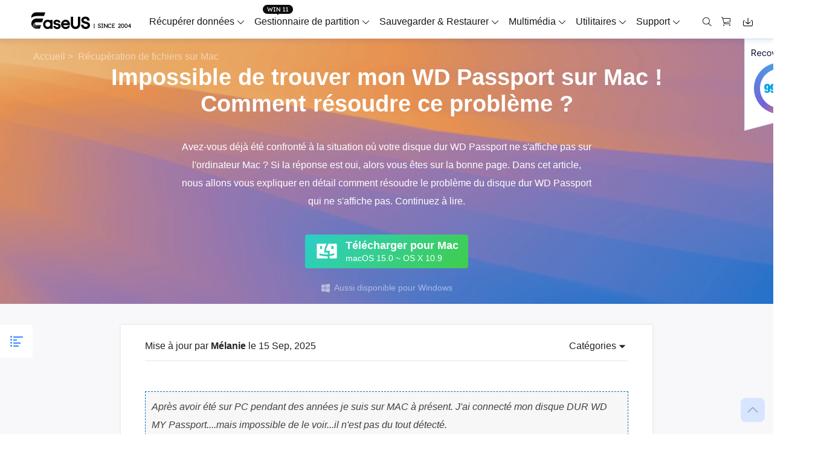

--- FILE ---
content_type: text/html; charset=utf-8
request_url: https://www.easeus.fr/recuperer-fichiers-mac/passeport-wd-ne-saffiche-pas-sur-mac.html
body_size: 18926
content:
<!DOCTYPE html>
<html lang="fr">
    <head>
        <meta content="initial-scale=1.0,user-scalable=no,maximum-scale=1,width=device-width" name="viewport" />
        <meta content="telephone=no" name="format-detection" />
        <meta content="black" name="apple-mobile-web-app-status-bar-style" />
        <meta content="yes" name="apple-mobile-web-app-capable" />
        <meta http-equiv="Content-Type" content="text/html; charset=utf-8" />
        <meta name="robots" content="index,follow,all" />
        <link type="text/css" rel="stylesheet" href="/default2/css/base.css" />
        <link type="text/css" rel="stylesheet" href="/default2/2019/css/article/article.css" />
        <script type="text/javascript" language="javascript" src="/default/js/jquery.js" data-cfasync="false"></script>
        <script type="1bada26ea06419565b8a7377-text/javascript" language="javascript" src="/default/js/globle.js"></script>
        <link rel="shortcut icon" href="/images/fav.ico" mce_href="/images/fav.ico" type="image/x-icon">

        <title>[6 solutions] Comment réparer le WD Passport qui ne s'affiche pas sur Mac - EaseUS</title>
        <meta name="keywords" content="le passeport wd ne s'affiche pas sur mac, Impossible de trouver mon WD Passport" />
        <meta name="description" content="Avez-vous déjà été confronté à la situation où votre disque dur WD Passport ne s'affiche pas sur l'ordinateur Mac ? Si la réponse est oui, alors vous êtes sur la bonne page. Dans cet article, nous allons vous expliquer en détail comment résoudre le problème du disque dur WD Passport qui ne s'affiche pas. Continuez à lire." />
        <meta name="robots" content="max-image-preview:large, max-snippet:-1, max-video-preview:-1" />
        <link rel="canonical" href="https://www.easeus.fr/recuperer-fichiers-mac/passeport-wd-ne-saffiche-pas-sur-mac.html" />
       <meta property="og:description" content="Avez-vous déjà été confronté à la situation où votre disque dur WD Passport ne s'affiche pas sur l'ordinateur Mac ? Si la réponse est oui, alors vous êtes sur la bonne page. Dans cet article, nous allons vous expliquer en détail comment résoudre le problème du disque dur WD Passport qui ne s'affiche pas. Continuez à lire."/>
       <meta property="og:locale" content="fr_FR"/>
       <meta property="og:type" content="article"/>
       <meta property="og:site_name" content="EaseUS"/>
       <meta property="og:url" content="https://www.easeus.fr/recuperer-fichiers-mac/passeport-wd-ne-saffiche-pas-sur-mac.html" />
       <meta property="twitter:site" content="@easeus_software"/>
       <meta property="twitter:card" content="summary_large_image"/>
       <meta property="twitter:creator" content="@easeus_software"/>
       <meta name="twitter:description" content="Avez-vous déjà été confronté à la situation où votre disque dur WD Passport ne s'affiche pas sur l'ordinateur Mac ? Si la réponse est oui, alors vous êtes sur la bonne page. Dans cet article, nous allons vous expliquer en détail comment résoudre le problème du disque dur WD Passport qui ne s'affiche pas. Continuez à lire." />
       <meta property="article:section" content="Récupération de fichiers sur Mac"/>
       <meta property="article:published_time" content="2025-09-15 17:13:36"/>
       <meta property="article:modified_time" content="2025-09-15 17:13:36"/>
       <meta property="article:updated_time" content="2025-09-15 17:13:36"/>
       <meta property="og:title" content="Impossible de trouver mon WD Passport sur Mac ! Comment résoudre ce problème ?" />
       <meta name="twitter:title" content="Impossible de trouver mon WD Passport sur Mac ! Comment résoudre ce problème ?" />
       <meta property="og:image" content="https://www.easeus.fr/images/en/screenshot/data-recovery-mac/wd-passport-not-showing-up-mac.png" />
       <meta property="og:secure_url" content="https://www.easeus.fr/images/en/screenshot/data-recovery-mac/wd-passport-not-showing-up-mac.png" />
       <meta property="twitter:image" content="https://www.easeus.fr/images/en/screenshot/data-recovery-mac/wd-passport-not-showing-up-mac.png" />
        <link rel="alternate" href="https://www.easeus.fr/recuperer-fichiers-mac/passeport-wd-ne-saffiche-pas-sur-mac.html" hreflang="fr"/>
        <link rel="alternate" href="https://www.easeus.com/mac-file-recovery/fix-wd-passport-not-showing-up-on-mac.html" hreflang="en"/>
        <script type="application/ld+json">
                {
                "@context": "https://schema.org",
                "@type": "Article",
                "mainEntityOfPage": {
                "@type": "WebPage",
                "@id": "https://www.easeus.fr/recuperer-fichiers-mac/passeport-wd-ne-saffiche-pas-sur-mac.html"
                },
                "headline": "[6 solutions] Comment réparer le WD Passport qui ne s'affiche pas sur Mac - EaseUS",
                "image": [
                "https://www.easeus.fr/images/en/screenshot/data-recovery-mac/wd-passport-not-showing-up-mac.png"
                ],
                "datePublished": "Aug 19, 2022",
                "dateModified": "Sep 15, 2025",
                "author": [
{
                                "@type": "Person",
                                "name": "Mélanie",
                                "url": "https://www.easeus.fr/author/melanie.html"
                     },
{
                                "@type": "Person",
                                "name": "Lionel",
                                "url": "https://www.easeus.fr/auteur/lionel.html"
                     }],
                "publisher": {
                "@type": "Organization",
                "name": "EaseUS",
                "logo": {
                "@type": "ImageObject",
                "url":"https://www.easeus.fr/images_2016/easeus-logo-s.png"
                }
                },
                "description": "Avez-vous déjà été confronté à la situation où votre disque dur WD Passport ne s'affiche pas sur l'ordinateur Mac ? Si la réponse est oui, alors vous êtes sur la bonne page. Dans cet article, nous allons vous expliquer en détail comment résoudre le problème du disque dur WD Passport qui ne s'affiche pas. Continuez à lire."
               }
       </script>
        <script type="application/ld+json">
                {
                "@context": "https://schema.org",
                "@type": "BreadcrumbList",
                "itemListElement":[{
			"@type": "ListItem",
			"position":1,
			"name":"EaseUS",
			"item":"https://www.easeus.fr"
                },{
			"@type": "ListItem",
			"position":2,
			"name":"Récupération de fichiers sur Mac",
			"item":"https://www.easeus.fr/recuperer-fichiers-mac/"
                },{
			"@type": "ListItem",
			"position":3,
			"name":"Impossible de trouver mon WD Passport sur Mac ! Comment résoudre ce problème ?"
                }]
                }
       </script>
     </head>
 <body>
    <!--header start--><div class="header_2024">
  <div class="wrap">
    <div class="logo_out">
      <a href="/" class="logo" data-event_label="Public_TopNavigation" data-category="OtherButtonClick" data-event="Logo">&nbsp;</a>
      <div class="close_box">
        <div class="close">
          <div>&nbsp;</div>
          <div>&nbsp;</div>
          <div>&nbsp;</div>
        </div>
      </div>
    </div>
    <div class="nav_box">
      <ul class="nav">
        <li> <a class="nav_a" href="/logiciel-recuperation-donnees/" data-event="Public_TopNavigation" data-event_label="Win_Data_Recovery">Récupérer données</a>
          <div class="pro_content">
            <div class="box_all">
              <div class="list_box">
                <div class="arrow">&nbsp;</div>
                <div class="list"> <a class="li arr" href="/logiciel-recuperation-donnees/data-recovery-wizard-family.html" data-event="Public_TopNavigation" data-event_label="drw_trial_win">
                  <div class="icon drw1">&nbsp;</div>
                  <div class="word">
                    <div class="t">Data Recovery Wizard</div>
                    <div class="d">Récupérer données sur PC</div>
                  </div>
                </a> <a class="li arr" href="/logiciel-recuperation-donnees/mac-data-recovery-wizard-family.html" data-event="Public_TopNavigation" data-event_label="drw_trial_mac">
                  <div class="icon macdrw">&nbsp;</div>
                  <div class="word">
                    <div class="t">Data Recovery wizard for Mac</div>
                    <div class="d">Récupérer données sur Mac</div>
                  </div>
                </a> <a class="li arr" href="/logiciel-recuperation-donnees/?page=iphone" data-event="Public_TopNavigation" data-event_label="mobisaver_ios_trial">
                  <div class="icon drw2">&nbsp;</div>
                  <div class="word">
                    <div class="t">MobiSaver (iOS &amp; Android)</div>
                    <div class="d">Récupérer données sur Téléphone</div>
                  </div>
                </a> <a class="li" href="/logiciel-recuperation-donnees/partition-recovery.html" data-event="Public_TopNavigation" data-event_label="epr_trial_win">
                  <div class="icon drw4">&nbsp;</div>
                  <div class="word">
                    <div class="t">Partition Recovery</div>
                    <div class="d">Récupérer partition supprimée</div>
                  </div>
                </a> <a class="li arr" href="/outils-de-reparation/" data-event="Public_TopNavigation" data-event_label="fixo_trial_win">
                  <div class="icon repaire">&nbsp;</div>
                  <div class="word">
                    <div class="t">Fixo <span class="new_word">Alimenté par l'IA</span> </div>
                    <div class="d">Réparer les vidéos, photos et fichiers</div>
                  </div>
                </a>
                  <p class="title">Autres produits de récupération</p>
                  <a class="li " href="/logiciel-recuperation-donnees/data-recovery-service.html" data-event="Public_TopNavigation" data-event_label="drw_datarecovery_service">
                    <div class="icon manual">&nbsp;</div>
                    <div class="word">
                      <div class="t">Data Recovery Services</div>
                      <div class="d">Services experts de récupération de données</div>
                    </div>
                  </a> <a class="li" href="/logiciel-recuperation-donnees/exchange-recovery.html" data-event="Public_TopNavigation" data-event_label="drw_exchange_trial_win">
                    <div class="icon drw3">&nbsp;</div>
                    <div class="word">
                      <div class="t">Exchange Recovery</div>
                      <div class="d">Restaurer&amp;réparer le fichier EDB</div>
                    </div>
                  </a> <a class="li" href="https://www.easeus.com/emailrecoverywizard/" rel="nofollow" data-event="Public_TopNavigation" data-event_label="drw_emailrecovery_trial_win">
                    <div class="icon drw5">&nbsp;</div>
                    <div class="word">
                      <div class="t">Email Recovery</div>
                      <div class="d">Récupérer des e-mails Outlook</div>
                    </div>
                  </a> <a class="li" href="/logiciel-recuperation-donnees/ms-sql-recovery.html" data-event="Public_TopNavigation" data-event_label="drw_sql_trial_win">
                    <div class="icon drw6">&nbsp;</div>
                    <div class="word">
                      <div class="t">MS SQL Recovery</div>
                      <div class="d">Récupérer la base de données MS SQL</div>
                    </div>
                  </a> </div>

              </div>
              <div class="side_box">
                <dl>
					<dt>Pour Windows</dt>
                  <dd><a href="/logiciel-recuperation-donnees/data-recovery-wizard-free.html" data-event="Public_TopNavigation" data-event_label="learn_more_drwfree">Data Recovery Free</a></dd>
                  <dd><a href="/logiciel-recuperation-donnees/data-recovery-wizard.html" data-event="Public_TopNavigation" data-event_label="learn_more_drwpro">Data Recovery Pro</a></dd>
                  <dd><a href="/logiciel-recuperation-donnees/data-recovery-wizard-technician.html" data-event="Public_TopNavigation" data-event_label="learn_more_drwtech">Data Recovery Technician</a></dd>
                </dl>
				  <dl>
                                <dt>Tutoriel populaire</dt>
                                <dd><a href="/logiciel-recuperation-donnees/logiciel-de-recuperation-de-carte-memoire.html" data-event="Public_TopNavigation" data-event_label="article-carte-sd">Comment récupérer une carte SD</a></dd>
                                <dd><a href="/logiciel-recuperation-donnees/logiciel-de-recuperation-de-disque-dur.html" data-event="Public_TopNavigation" data-event_label="article-disque-dur">Comment récupérer un disque dur</a></dd>
					  <dd><a href="/logiciel-recuperation-donnees/logiciel-de-recuperation-de-donnees-usb.html" data-event="Public_TopNavigation" data-event_label="article-usb">Comment récupérer une clé USB</a></dd>
                               
                            </dl>
              </div>
              <div class="side_box">
                <dl>
					 <dt>Pour Mac</dt>
                  <dd><a href="/logiciel-recuperation-donnees/mac-data-recovery-wizard-free.html" data-event="Public_TopNavigation" data-event_label="learn_more_macdrwfree">Data Recovery Free</a></dd>
                  <dd><a href="/logiciel-recuperation-donnees/mac-data-recovery-wizard.html" data-even="Public_TopNavigation" data-eventt_label="learn_more_macdrwpro">Data Recovery Pro</a></dd>
                  <dd><a href="/logiciel-recuperation-donnees/mac-data-recovery-wizard-technician.html" data-event="Public_TopNavigation" data-event_label="learn_more_macdrwtech">Data Recovery Technician</a></dd>
                </dl>
              </div>
              <div class="side_box">
                <dl>
                  <dt>Pour iOS</dt>
                  <dd><a href="/logiciel-recuperation-donnees/logiciel-recuperation-de-donnees-iphone-gratuit.html" data-event="Public_TopNavigation" data-event_label="learn_more_msfree">Récupération de Données Gratuite</a></dd>
                  <dd><a href="/logiciel-recuperation-donnees/logiciel-recuperation-de-donnees-iphone.html" data-event="Public_TopNavigation" data-event_label="learn_more_mspro">Récupération de Données Pro</a></dd>
                </dl>
                <dl>
                  <dt>Pour Android</dt>
                  <dd><a href="/logiciel-recuperation-donnees/logiciel-de-recuperation-de-donnees-android-gratuit.html" data-event="Public_TopNavigation" data-event_label="learn_more_msafree">Récupération De Données Gratuite</a></dd>
                  <dd><a href="/logiciel-recuperation-donnees/logiciel-de-recuperation-de-donnees-android.html" data-event="Public_TopNavigation" data-event_label="learn_more_msapro">Récupération De Données Pro</a></dd>
                  <dd><a href="/logiciel-recuperation-donnees/android-app-version.html" data-event="Public_TopNavigation" data-event_label="learn_more_msaapp">App Récupération De Données</a></dd>
                </dl>
              </div>
              <div class="side_box">
                <dl>
                  <dt>Bureau</dt>
                  <dd><a href="/outils-de-reparation/reparer-video.html" data-event="Public_TopNavigation" data-event_label="learn_more_videorepair">Réparer vidéo</a></dd>
                  <dd><a href="/outils-de-reparation/reparer-photo.html" data-event="Public_TopNavigation" data-event_label="learn_more_photorepair">Réparer photo</a></dd>
                  <dd><a href="/outils-de-reparation/reparer-document.html" data-event="Public_TopNavigation" data-event_label="learn_more_documentrepair">Réparer fichier</a></dd>
                </dl>
                <dl>
                  <dt>En ligne</dt>
                  <dd><a href="https://repair.easeus.com/fr/" data-event="Public_TopNavigation" data-event_label="learn_more_online_videorepair">Réparation de vidéos en ligne</a></dd>
                  <dd><a href="https://repair.easeus.com/fr/reparer-photo-en-ligne.html" data-event="Public_TopNavigation" data-event_label="learn_more_online_photorepair">Réparation de photos en ligne</a></dd>
                  <dd><a href="https://repair.easeus.com/fr/reparer-document-en-ligne.html" data-event="Public_TopNavigation" data-event_label="learn_more_online_documentrepair">Réparation de fichiers en ligne</a></dd>
                </dl>
              </div>
            </div>
          </div>
        </li>
        <li>
          <div class="header_win_11">&nbsp;</div>
          <a class="nav_a" href="/partition-manager/" data-event="Public_TopNavigation" data-event_label="Partition_Manager">Gestionnaire de partition</a>
          <div class="pro_content">
            <div class="box_all">
              <div class="list_box">
                <div class="arrow">&nbsp;</div>
                <div class="list"> <a class="li arr" href="/partition-manager/" data-event="Public_TopNavigation" data-event_label="epm_trial_win">
                  <div class="icon epm1">&nbsp;</div>
                  <div class="word">
                    <div class="t">Partition Master for Windows</div>
                    <div class="d">Gestion des disques sous Windows</div>
                  </div>
                </a> <a class="li" href="/partition-manager/disk-partition-manager-for-mac.html" data-event_label="Public_TopNavigation" data-event="epm_mac_trial" data-download_page="false">
                  <div class="icon epm1">&nbsp;</div>
                  <div class="word">
                    <div class="t">Partition Master for Mac</div>
                    <div class="d">Utilitaire de disque sur Mac</div>
                  </div>
                </a>  <a class="li" href="/disk-copy/home-edition/" data-event="Public_TopNavigation" data-event_label="dc_trial_win">
                  <div class="icon tb5">&nbsp;</div>
                  <div class="word">
                    <div class="t">Disk Copy</div>
                    <div class="d">Utilitaire de clonage de disque dur</div>
                  </div>
                </a>
                  <a class="li" href="https://www.easeus.com/partition-manager/windows-boot-rescuer.html" data-event="Public_TopNavigation" data-event_label="epm_rescue_trial" data-download_page="false">
                  <div class="icon epm3">&nbsp;</div>
                  <div class="word">
                    <div class="t">WinRescuer</div>
                    <div class="d">Outil de réparation de démarrage Windows</div>
                  </div>
                </a></div>
              </div>
              <div class="side_box">
                <dl>
                  <dd><a href="/partition-manager/partition-master-free.html" data-event="Public_TopNavigation" data-event_label="learn_more_epmfree">Partition Master Free</a></dd>
                  <dd><a href="/partition-manager/partition-master.html" data-event="Public_TopNavigation" data-event_label="learn_more_epmpro">Partition Master Pro</a></dd>
                  <dd><a href="/partition-manager/epm-entreprise.html" data-event="Public_TopNavigation" data-event_label="epm_enterprise_trial_win">Partition Master Enterprise</a></dd>
<dd><a href="/partition-manager/partition-master-comparaison.html" data-event_label="Public_TopNavigation" data-event="epm_trial_win" rel="nofollow">Comparaison des éditions</a></dd>
					<dl>
                                <dt>Tutoriel populaire</dt>
                                <dd><a href="/partition-manager/partitionner-disque-dur.html" data-event_label="article-partitionner-disque">Comment partitionner un disque dur </a></dd>
                                <dd><a href="/partition-manager/logiciel-clonage-disque-dur-gratuit.html" data-event="Public_TopNavigation" data-event_label="article-cloner-disque">Comment cloner un disque gratuitement</a></dd>
                              
                            </dl>
                </dl>
              </div>
            </div>
          </div>
        </li>
        <li> <a class="nav_a" href="/logiciel-de-sauvegarde/" data-event="Public_TopNavigation" data-event_label="Backup_Software">Sauvegarder &amp; Restaurer</a>
          <div class="pro_content">
            <div class="box_all">
              <div class="list_box">
                <div class="arrow">&nbsp;</div>
                <div class="list"> <a class="li arr" href="/logiciel-de-sauvegarde/" data-event="Public_TopNavigation" data-event_label="tb_home_trial_win">
                  <div class="icon tb1">&nbsp;</div>
                  <div class="word">
                    <div class="t">Todo Backup Pour famille</div>
                    <div class="d">Solutions de sauvegarde personnelles</div>
                  </div>
                </a> <a class="li" href="/logiciel-de-sauvegarde/todo-backup-entreprise.html" data-event="Public_TopNavigation" data-event_label="tb_enterprise_trial_win">
                  <div class="icon tb2">&nbsp;</div>
                  <div class="word">
                    <div class="t">Todo Backup Pour entreprise</div>
                    <div class="d">Solutions de sauvegarde de postes de travail &amp; serveurs</div>
                  </div>
                </a> <a class="li" href="/logiciel-de-sauvegarde/todo-backup-technician.html" data-event="Public_TopNavigation" data-event_label="tb_tech_trial_win">
                  <div class="icon tb7">&nbsp;</div>
                  <div class="word">
                    <div class="t">Todo Backup Technician</div>
                    <div class="d">Solutions de sauvegarde d'entreprise</div>
                   </div>
                </a> <a class="li" href="/logiciel-de-sauvegarde/todo-backup-comparaison.html" rel="nofollow" data-event_label="Public_TopNavigation" data-event="tb_comparison_trial_win">
                  <div class="icon tb9">&nbsp;</div>
                  <div class="word">
                    <div class="t">Comparaison des éditions</div>
                    <div class="d">Comparaison des versions de Todo Backup</div>
                  </div>
                </a>
                  <p class="title">Solutions centralisées</p>
                  <a class="li" href="/logiciel-de-sauvegarde/backup-center.html" data-event="Public_TopNavigation" data-event_label="tb_ebc_trial_win">
                    <div class="icon tb3">&nbsp;</div>
                    <div class="word">
                      <div class="t">Gestion centrale</div>
                      <div class="d">Stratégie de sauvegarde centralisée</div>
                    </div>
                  </a> <a class="li" href="/logiciel-de-sauvegarde/deploy-manager.html" data-event="Public_TopNavigation" data-event_label="tb_edm_trial_win">
                    <div class="icon tb4">&nbsp;</div>
                    <div class="word">
                      <div class="t">Déploiement du système</div>
                      <div class="d">Déploiement intelligent de Windows</div>
                    </div>
                  </a>
                  <p class="title">MSPs Service</p>
                  <a class="li" href="https://www.easeus.com/backup-software/rebrand-service.html" rel="nofollow" data-event="Public_TopNavigation" data-event_label="tb_msp_service">
                    <div class="icon tb8">&nbsp;</div>
                    <div class="word">
                      <div class="t">MSP Service</div>
                      <div class="d">Service de marque blanche EaseUS Todo Backup</div>
                    </div>
                  </a> </div>
              </div>
              <div class="side_box">
                <dl>
                  <dd><a href="/logiciel-de-sauvegarde/todo-backup-free.html" data-event="Public_TopNavigation" data-event_label="learn_more_tbfree">Todo Backup Free</a></dd>
                  <dd><a href="/logiciel-de-sauvegarde/todo-backup-home.html" data-event="Public_TopNavigation" data-event_label="learn_more_tbhome">Todo Backup Home</a></dd>
                  <dd><a href="/logiciel-de-sauvegarde/todo-backup-mac.html" data-event="Public_TopNavigation" data-event_label="learn_more_tbmac">Todo Backup for Mac</a></dd>
                </dl>
              </div>
            </div>
          </div>
        </li>
        <li> <span class="nav_a">Multimédia</span>
          <div class="pro_content">
            <div class="box_all">
              <div class="list_box">
                <div class="arrow">&nbsp;</div>
                <div class="list">
                  <p class="title">Capture d'écran</p>
                  <a class="li arr" href="/enregistreur-ecran/recexperts.html" data-event="Public_TopNavigation" data-event_label="ere_win">
                    <div class="icon mult4">&nbsp;</div>
                    <div class="word">
                      <div class="t">RecExperts</div>
                      <div class="d">Enregistrer vidéo/audio/webcam </div>
                    </div>
                
                </a> <a class="li" href="/enregistreur-ecran/enregistreur-ecran-en-ligne-gratuit.html" data-event="Public_TopNavigation" data-event_label="online_screen_recorder">
                  <div class="new">&nbsp;</div>
                  <div class="icon online_re">&nbsp;</div>
                  <div class="word">
                    <div class="t">Enregistreur d'écran EN LIGNE</div>
                    <div class="d">Enregistrer l'écran en ligne gratuitement</div>
                  </div>
                </a>
                  <p class="title">Outils vidéo &amp; audio </p>
                  <a class="li" href="/multimedia/video-editor.html" data-event="Public_TopNavigation" data-event_label="video_editor">
                    <div class="icon mult1">&nbsp;</div>
                    <div class="word">
                      <div class="t">Video Editor</div>
                      <div class="d">Logiciel de montage vidéo facile</div>
                    </div>
                  </a> <a class="li arr" href="/video-downloader/" data-event="Public_TopNavigation" data-event_label="video_downloader">
                  <div class="new">&nbsp;</div>
                  <div class="icon mult2">&nbsp;</div>
                  <div class="word">
                    <div class="t">Video Downloader</div>
                    <div class="d">Télécharger des vidéos/audios en ligne</div>
                  </div>
                </a><a class="li" href="https://multimedia.easeus.com/fr/changeur-voix/" data-event="Public_TopNavigation" data-event_label="voicewave">
                    <div class="new">&nbsp;</div>
                    <div class="icon voice_changer">&nbsp;</div>
                    <div class="word">
                      <div class="t">EaseUS VoiceWave</div>
                      <div class="d">Changer de voix en temps réel</div>
                    </div>
                  </a><!--<a class="li" href="https://multimedia.easeus.com/videokit/" data-event="Public_TopNavigation" data-event_label="videokit">
                  <div class="new">&nbsp;</div>
                  <div class="icon mult_all">&nbsp;</div>
                  <div class="word">
                    <div class="t">VideoKit</div>
                    <div class="d">All-in-One video toolkit</div>
                  </div>
                </a>-->

                  <p class="title">Outils d'IA</p>
                   <a class="li" href="https://vocalremover.easeus.com/fr/" data-event="Public_TopNavigation" data-event_label="vocalremover">
                  <div class="icon voice_remover">&nbsp;</div>
                  <div class="word">
                    <div class="t">Vocal Remover (Online)</div>
                    <div class="d">Supprimer les voix en ligne gratuitement</div>
                  </div>
                </a><!--<a class="li" href="https://www.aiease.ai" data-event="Public_TopNavigation" data-event_label="ai_photo">
					<div class="new">&nbsp;</div>
                  <div class="icon ai1">&nbsp;</div>
                  <div class="word">
                    <div class="t">AI Photo Editing</div>
                    <div class="d">Edit Photos with AI for Free</div>
                  </div>
                </a><a class="li" href="https://www.piclumen.com" data-event="Public_TopNavigation" data-event_label="ai_image">
					<div class="new">&nbsp;</div>
                  <div class="icon ai2">&nbsp;</div>
                  <div class="word">
                    <div class="t">AI Image Generator</div>
                    <div class="d">Create AI Images for Free</div>
                  </div>
                </a> -->  </div>
              </div>
              <div class="side_box">
                <dl>
                  <dd><a href="/enregistreur-ecran/recexperts.html" data-event="Public_TopNavigation" data-event_label="learn_more_ere_win">RecExperts for Windows</a></dd>
                  <dd><a href="/enregistreur-ecran/recexperts-mac.html" data-event="Public_TopNavigation" data-event_label="learn_more_ere_mac">RecExperts for Mac</a></dd>
                </dl>
              </div>
               <div class="side_box">
                <dl>
                  <dt>Version ordinateur</dt>
                  <dd><a href="/video-downloader/" data-event_label="Public_TopNavigation" data-event="learn_more_evd_win">Video Downloader for Windows</a></dd>
                  <dd><a href="/video-downloader/" data-event_label="Public_TopNavigation" data-event="learn_more_evd_mac">Video Downloader for Mac</a></dd>
                </dl>
                <dl>
                  <dt>Version en ligne</dt>
                  <dd><a href="/video-downloader/online-video-downloader.html" data-event_label="Public_TopNavigation" data-event="learn_more_evd_online">Video Downloader Online</a></dd>

                </dl>
              </div>
            </div>
          </div>
        </li>
       <li> <span class="nav_a">Utilitaires</span>
          <div class="pro_content custon utilities">
            <div class="box_all">
              <div class="list_box no2">
                <div class="arrow">&nbsp;</div>
                <div class="title_li"> <span class="li current">Produits de transfert</span> <span class="li">Solutions PDF</span> <span class="li">Utilitaires iPhone</span> <span class="li">Plus de produits</span> </div>
                <div class="list">
                  <div class="title_show">
                    <p class="title">Produits de transfert</p>
                    <a class="li arr" href="/logiciel-transfert-pc/" data-event_label="Public_TopNavigation" data-event="pctrans_trial_win">
                      <div class="icon utilitie1">&nbsp;</div>
                      <div class="word">
                        <div class="t">Todo PCTrans</div>
                        <div class="d">Transférer des données entre PC</div>
                      </div>
                    </a> <a class="li arr" href="/transfert-iphone/" data-event_label="Public_TopNavigation" data-event="mm_trial_win">
                    <div class="icon utilitie2">&nbsp;</div>
                    <div class="word">
                      <div class="t">MobiMover</div>
                      <div class="d">Transférer les données de l'iPhone</div>
                    </div>
                  </a> <a class="li" href="https://mobi.easeus.com/fr/chat-transfer/" data-event_label="Public_TopNavigation" data-event="chattrans">
                    <div class="new">&nbsp;</div>
                    <div class="icon chattrans">&nbsp;</div>
                    <div class="word">
                      <div class="t">ChatTrans</div>
                      <div class="d">Logiciel de transfert WhatsApp facile</div>
                    </div>
                  </a> <a class="li" href="/utilitaires/ostogo.html" data-event_label="Public_TopNavigation" data-event="os2go_trial_win">
                    <div class="icon tb6">&nbsp;</div>
                    <div class="word">
                      <div class="t">OS2Go</div>
                      <div class="d">Créateur de Windows To Go</div>
                    </div>
                  </a> </div>
                  <div class="title_show hidden">
                    <p class="title">Solutions PDF</p>
                    <a class="li" href="/pdf-editor/" data-event_label="Public_TopNavigation" data-event="pdf_editor">
                      <div class="icon utilitie7">&nbsp;</div>
                      <div class="word">
                        <div class="t">PDF Editor</div>
                        <div class="d">Créer, modifier ou convertir un PDF</div>
                      </div>
                    </a>
                    <a class="li" href="/pdf-converter/" rel="nofollow" data-event_label="Public_TopNavigation" data-event="pdf_converter">
                      <div class="new">&nbsp;</div>
                      <div class="icon pdf_c">&nbsp;</div>
                      <div class="word">
                        <div class="t">PDF Converter</div>
                        <div class="d">Convertir des fichiers PDF</div>
                      </div>
                    </a>

                    <a class="li" href="https://www.easemate.ai/fr/chatpdf" rel="nofollow" data-event_label="PDF_Navigation" data-event="chatpdf">
                      <!--                                            <div class="new">&nbsp;</div>-->
                      <div class="icon pdf_ai">&nbsp;</div>
                      <div class="word">
                        <div class="t">ChatPDF</div>
                        <div class="d">Discuter avec des PDF via Free PDF AI</div>
                      </div>
                    </a>

                  </div>
                  <div class="title_show hidden">
                    <p class="title">Utilitaires iOS</p>
                    <a class="li" href="/deverrouiller-iphone/" data-event_label="Public_TopNavigation" data-event="mu">
                      <div class="icon utilitie5">&nbsp;</div>
                      <div class="word">
                        <div class="t">MobiUnlock</div>
                        <div class="d">Déverrouiller le code d'accès de l'iPhone</div>
                      </div>
                    </a> <a class="li" href="https://mobi.easeus.com/fr/changer-localisation/" rel="nofollow" data-event_label="Public_TopNavigation" data-event="mobianygo">
                    <div class="icon utilitie6">&nbsp;</div>
                    <div class="word">
                      <div class="t">MobiAnyGo</div>
                      <div class="d">Changer localisation iPhone</div>
                    </div>
                  </a> <a class="li" href="https://mobi.easeus.com/mobitoolkit/"  rel="nofollow" data-event_label="Public_TopNavigation" data-event="mobixpert">
                    <div class="icon mobitoolkit">&nbsp;</div>
                    <div class="word">
                      <div class="t">MobiXpert</div>
                      <div class="d">Boîte à outils iPhone tout-en-un</div>
                    </div>
                  </a> </div>
                  <div class="title_show hidden">
                    <p class="title">Plus de produits</p>
                     <a class="li" href="/utilitaires/key-finder.html" data-event_label="Public_TopNavigation" data-event="keyfinder_trial_win">
                    <div class="new">&nbsp;</div>
                    <div class="icon utilitie14">&nbsp;</div>
                    <div class="word">
                      <div class="t">Key Finder</div>
                      <div class="d">Trouver les clés de produit</div>
                    </div>
          
                  </a> <a class="li" href="/utilitaires/ntfs-for-mac.html" data-event_label="Public_TopNavigation" data-event="ntfs_mac">
                    <div class="icon utilitie8">&nbsp;</div>
                    <div class="word">
                      <div class="t">NTFS For Mac</div>
                      <div class="d">Graveur de lecteur NTFS intelligent</div>
                    </div>
                </a> <a class="li" href="/utilitaires/bitwiper.html" data-event_label="Public_TopNavigation" data-event="bitwiper">
                    <div class="new">&nbsp;</div>
                    <div class="icon utilitie15">&nbsp;</div>
                    <div class="word">
                      <div class="t">BitWiper</div>
                      <div class="d">Effacer les données sensibles</div>
                    </div>
                  </a>
                    <a class="li" href="/dupfiles-cleaner/" rel="nofollow" data-event_label="Public_TopNavigation" data-event="dupfiles_cleaner">
                      <div class="icon utilitie16">&nbsp;</div>
                      <div class="word">
                        <div class="t">DupFiles Cleaner</div>
                        <div class="d">Trouver &amp; Supprimer les fichiers en double</div>
                      </div>
                    </a>
                    <a class="li" href="/file-lock/" rel="nofollow" data-event_label="Public_TopNavigation" data-event="lockymyfile">
                      <div class="icon utilitie9">&nbsp;</div>
                      <div class="word">

                        <div class="t">LockMyFile</div>
                        <div class="d">Protéger les fichiers par mot de passe</div>
                      </div>
                  
				
                    </a> <a class="li" href="/utilitaires-systeme/mac.html" rel="nofollow" data-event_label="Public_TopNavigation" data-event="cleangenius_free_win">
                    <div class="icon utilitie10">&nbsp;</div>
                    <div class="word">
                      <div class="t">CleanGenius for Mac</div>
                      <div class="d">Optimisation du système</div>
                    </div>
                  </a>
                  </div>
                </div>
              </div>
              <div class="side_box">
                <dl>
                  <dd><a href="/logiciel-transfert-pc/pctrans-free.html" data-event_label="Public_TopNavigation" data-event="elearn_more_pctfree"><span class="s_hide">Todo PCTrans </span>Free</a></dd>
                  <dd><a href="/logiciel-transfert-pc/pctrans.html" data-event_label="Public_TopNavigation" data-event="elearn_more_pctpro"><span class="s_hide">Todo PCTrans </span>Pro</a></dd>
                  <dd><a href="/logiciel-transfert-pc/pctrans-technician.html" data-event_label="Public_TopNavigation" data-event="elearn_more_pcttech"><span class="s_hide">Todo PCTrans </span>Technician</a></dd>
                  <dd><a href="/logiciel-transfert-pc/comparaison.html" data-event_label="Public_TopNavigation" data-event="elearn_more_pctcomparison"><span class="s_auto">Comparaison des éditions</span></a></dd>
                </dl>
              </div>
              <div class="side_box">
                <dl>
                  <dd><a href="/transfert-iphone/mobimover-free.html" data-event_label="Public_TopNavigation" data-event="elearn_more_mmfree"><span class="s_hide">Transfert Données iPhone</span> Gratuite</a></dd>
                  <dd><a href="/transfert-iphone/mobimover.html" data-event_label="Public_TopNavigation" data-event="elearn_more_mmpro"><span class="s_hide">Transfert Données iPhone</span> Pro</a></dd>
                </dl>
              </div>
            </div>
          </div>
        </li>
        <li>
         <span class="nav_a">Support</span>
          <div class="pro_content">
            <div class="box_all">
              <div class="list_box">
                <div class="arrow">&nbsp;</div>
                <div class="list">
                  <a class="li" href="/support.html" rel="nofollow" data-event_label="Public_TopNavigation" data-event="elearn_more_support_center">
                    <div class="icon support2">&nbsp;</div>
                    <div class="word">
                      <div class="t">Centre d'assistance</div>
                      <div class="d">Guides, Licence, Contact</div>
                    </div>
                  </a>
                  <a class="li" href="/telechargement/" data-event_label="Public_TopNavigation" data-event="elearn_more_download">
                    <div class="icon support3">&nbsp;</div>
                    <div class="word">
                      <div class="t">Télécharger</div>
                      <div class="d">Télécharger le programme</div>
                    </div>
                  </a>
                  <a class="li" href="/support/contact.html" rel="nofollow" data-event_label="Public_TopNavigation" data-event="elearn_more_chat support">
                    <div class="icon support1">&nbsp;</div>
                    <div class="word">
                      <div class="t">Assistance par chat</div>
                      <div class="d">Discuter avec un technicien</div>
                    </div>
                  </a>
                  <span class="li livechat_window_pop_3" href="https://www.easeus.com/easeus-customer-service-privacy-statement.html" rel="nofollow" data-event_label="Public_TopNavigation" data-event="elearn_more_pre_sales_inquiry">
                      <div class="icon support4">&nbsp;</div>
                      <div class="word">
                          <div class="t">Demande de prévente</div>
                          <div class="d">Discuter avec un représentant commercial</div>
                      </div>
                  </span>
                  <a class="li" href="https://www.easeus.com/support/remote-assistance-new.html" rel="nofollow">
                    <div class="icon support5">&nbsp;</div>
                    <div class="word">
                      <div class="t">Service Premium</div>
                      <div class="d">Résoudre rapidement et plus</div>
                    </div>
                  </a>
                </div>
              </div>
            </div>
          </div>
        </li>
      </ul>
      <div class="search_box">
        <a class="icons search" href="/rechercher.html" rel="nofollow" data-event="Public_TopNavigation" data-event_label="Search">&nbsp;</a>
        <a class="icons buy" href="/boutique/" rel="nofollow" data-event="Public_TopNavigation" data-event_label="learn_more_store">&nbsp;</a>
       <a class="icons down" href="/telechargement/"> </a>
        <span>
          <!--<svg width="6px" height="6px" viewBox="0 0 6 6" version="1.1" xmlns="http://www.w3.org/2000/svg" xmlns:xlink="http://www.w3.org/1999/xlink">
              <g stroke="none" stroke-width="1" fill="none" fill-rule="evenodd">
                  <g>
                      <rect class="svg_color" x="4" y="0" width="2" height="2" rx="1"></rect>
                      <rect class="svg_color" x="0" y="4" width="2" height="2" rx="16"></rect>
                      <path d="M0.433535314,0.605303338 L5.41112179,5.60530334 L0.433535314,0.605303338 Z" class="svg_color" stroke-linecap="round" stroke-linejoin="round"></path>
                  </g>
              </g>
          </svg>-->
        </span>

        <div class="account_center_box pc"></div>
        <div class="account_center_box mobi"></div>
      </div>
    </div>
  </div>
</div>
<script type="1bada26ea06419565b8a7377-text/javascript">
  (function(){
    window.ispc_fun=window.ispc_fun || function(){}
    var nav=$('.header_2024 .nav_box');
    var close=$('.header_2024 .close_box');
    var header_2024=$('.header_2024');
    var body=$('body');
    var header_ispc=ispc_fun(1250);
    $(window).resize(function(){
      header_ispc=ispc_fun(1250);
      if(header_ispc){
        nav.removeAttr('style');
        close.removeClass('current');
      }
    })
    //
    $('.header_2024 .nav > li').mouseenter(function(){
      if(header_ispc){
        var width=$(this).find('.list_box:eq(0)').width()/2-12;
        $(this).addClass('current').find('.pro_content:not(.custon)').css({marginLeft:'-'+width+'px'});
        $('.header_2024 .li.arr.in').removeClass('in').parent().find('.side_box').remove();
      }
    }).mouseleave(function(){
      if(header_ispc){
        $(this).removeClass('current');
        //重置背景的位置
        var list=$(this).find('.list_box .list');
        if(list.children().eq(0).hasClass('title')){
          list.find('.bg_arr').css({top:'24px'});
        }else{
          list.find('.bg_arr').css({top:'0px'});
        }
        //
        $(this).find('.side_box').removeClass('current');
        $(this).find('.box_all').removeClass('current in');
        $(this).find('.pro_content:not(.custon)').removeAttr('style');
        //
        $('.header_2024 .box_all').each(function(){
          $(this).find('.title_li .li').removeClass('current').eq(0).addClass('current');
          $(this).find('.bg_arr_title').removeAttr('style');
          $(this).find('.title_show').addClass('hidden').eq(0).removeClass('hidden');
        })
      }
    })
    $('.header_2024 .box1 .list_box li').each(function(){
      $(this).find('.list').each(function(){
        var list=$(this);
        $(this).append('<div class="bg_arr"></div>');
        var bg_arr=$(this).find('.bg_arr');
        $(this).find('.li').each(function(i){
          $(this).mouseenter(function(){
            if(header_ispc){
              var top=$(this).offset().top-list.offset().top;
              bg_arr.css({top:top});
            }
          })
        })
      })
      $(this).mouseenter(function(){
        if(header_ispc){
          $(this).addClass('current');
        }
      }).mouseleave(function(){
        if(header_ispc){
          $(this).removeClass('current');
        }
      })
    })
    $('.header_2024 .box_all').each(function(){
      var that=this;
      var side_box=$(this).find('.side_box');
      var list=$(this).find('.list_box .list');
      if(list.children().eq(0).hasClass('title')){
        list.append('<div class="bg_arr" style="top:24px"></div>');
      }else{
        list.append('<div class="bg_arr"></div>');
      }
      var bg_arr=list.find('.bg_arr');
      list.find('.li').each(function(i){
        $(this).mouseenter(function(){
          if(header_ispc){
            $(that).addClass('current');
            if($(this).hasClass('arr')){
              if(!$(that).hasClass('in')){
                setTimeout(function(){
                  $(that).addClass('in');
                },300)
              }
            }else{
              $(that).removeClass('in');
              //sx add
              side_box.removeClass('current');
            }
            //bg_arr移动
            var top=$(this).offset().top-list.offset().top;
            bg_arr.css({top:top});
            //end
          }
        })
      })
      list.find('.li.arr').each(function(i){
        $(this).mouseenter(function(){
          if(header_ispc){
            side_box.removeClass('current');
            side_box.eq(i).addClass('current');
          }
        })
      })
      var title_li=$(this).find('.list_box .title_li');
      if(title_li.length>0){
        $(title_li).append('<div class="bg_arr_title"></div>');
        var bg_arr_title=$('.header_2024 .bg_arr_title');
        var title_show=list.find('.title_show');
        title_li.find('.li').each(function(i){
          $(this).mouseenter(function(){
            if(header_ispc){
              $(this).addClass('current').siblings('.li').removeClass('current');
              title_show.eq(i).removeClass('hidden').siblings('.title_show').addClass('hidden');
              side_box.removeClass('current');
              $(that).removeClass('in current');
              //bg_arr_title移动
              var top=$(this).offset().top-title_li.offset().top;
              bg_arr_title.css({top:top});
              //end
            }
          })
        })
      }
    })
    $('.header_2024 .nav_a').click(function(){
      if(!header_ispc){
        var parent=$(this).parent();
        var pro_content=$(this).next('.pro_content');
        if(parent.hasClass('wap_current')){
          parent.removeClass('wap_current');
          pro_content.hide();
        }else{
          parent.addClass('wap_current');
          pro_content.show()
        }
        parent.siblings().removeClass('wap_current').find('.pro_content').hide()
        return false;
      }
    })
    $('.header_2024 .box_all').each(function(){
      var that=this;
      var side_box=$(that).find('.side_box').clone();
      $(this).find('.li.arr').each(function(i){
        $(this).click(function(){
          if(!header_ispc){
            if(!$(this).hasClass('in')){
              $(this).addClass('in').after(side_box.eq(i));
            }
            if($(this).hasClass('current')){
              $(this).removeClass('current')
              $(this).next('.side_box').hide();
            }else{
              $(this).addClass('current')
              $(this).next('.side_box').show();
            }
            return false;
          }
        })
      })
    })
    close.click(function(){
      if(!header_ispc){
        if($(this).hasClass('current')){
          $(this).removeClass('current')
          header_2024.removeClass('current')
          body.css({overflow:'auto'});
          nav.hide()
        }else{
          $(this).addClass('current')
          header_2024.addClass('current')
          body.css({overflow:'hidden'});
          nav.show()
        }
      }
    });
    //事件埋点
    $('.header_2024 .nav > li').each(function(){
      var e_class_1='';
      $(this).find('> .nav_a').each(function(){
        e_class_1=$.trim($(this).text());
        if(this.tagName!=='A'){
          return true;
        }
        $(this).attr({
          'data-e_event':'WebTopNavigationBarProductClick'
        })
        $(this).data('e_class_1',e_class_1);
        return true;
      });
      var all_class_2=[];
      $(this).find('.list_box').each(function(){
        $(this).find('.list .li').each(function(){
          $(this).attr({
            'data-e_event':'WebTopNavigationBarProductClick'
          })
          $(this).data('e_class_1',e_class_1);
          var e_class_2=$.trim($(this).find('.t').text());
          $(this).data('e_class_2',e_class_2)
          if($(this).hasClass('arr')){
            all_class_2.push(e_class_2);
          }
        })
      });
      $(this).find('.side_box').each(function(index){
        $(this).find('a').each(function(){
          $(this).attr({
            'data-e_event':'WebTopNavigationBarProductClick'
          })
          $(this).data('e_class_1',e_class_1);
          $(this).data('e_class_2',all_class_2[index]);
          $(this).data('e_class_3',$.trim($(this).text()));
        });
      });
    })
    //埋点end
  })();
</script><!--header end--><style type="text/css">
.article_banner_20210122.article_banner_20211111{background-image:url(/images_2019/article/2024/0919/banner.jpg);}
    .article_banner_20210122 .list_panel{ width: 13.6rem; min-height: 3.5rem; margin: 0 auto; display: flex; justify-content: center; align-items: flex-start; flex-direction: column; box-sizing: border-box; padding-left: 1.25rem; margin-bottom: 0.7rem; border-left: 0.075rem solid #2DCFB8;border-right: 0.075rem solid #2DCFB8; background-color: rgba(0, 62, 94, .62);}	
    .article_banner_20210122 .list_panel p{ font-size: 0.4rem; font-weight: 300; line-height: 0.75rem; color: #fff; margin-bottom: 0.25rem;}
    .article_banner_20210122 .list_panel p a{color:#fff; text-decoration: underline}
    .article_banner_20210122 .list_panel p:last-child{margin-bottom: 0;}
    .article_banner_20210122  .banner_tag{position: absolute; top: 0; right: -3.25rem;}
    @media (max-width: 1000px) {
        .article_banner_20210122  .banner_tag{display: none;}
        .article_banner_20210122 .list_panel{width: 100%; padding: .5rem 0 .5rem .5rem; min-height: auto;}
        .article_banner_20210122 .list_panel p{text-align: left; font-size: .55rem;}
    }
</style>
<div class="article_banner_20210122 article_banner_20211111">
    <div class="wrap_1200 ">
        <div class="link"><a href="/">Accueil</a>> <a href="/recuperer-fichiers-mac/">Récupération de fichiers sur Mac</a></div>
        <div class="flex_box">
            <div>
                <h1>Impossible de trouver mon WD Passport sur Mac ! Comment résoudre ce problème ?</h1> 
                <p class="des animated-des">Avez-vous déjà été confronté à la situation où votre disque dur WD Passport ne s'affiche pas sur l'ordinateur Mac ? Si la réponse est oui, alors vous êtes sur la bonne page. Dans cet article, nous allons vous expliquer en détail comment résoudre le problème du disque dur WD Passport qui ne s'affiche pas. Continuez à lire.</p>
                <div class="button_box_20210302"><a class="article_button_20211111 download_pop_show" data-category="drw_trial_mac_download" data-event="download" data-event_label="article" href="https://down.easeus.com/product/mac_drw_trial_setup" name="drwm"><span class="arrow">&nbsp;</span><span class="btn_text"><b>Télécharger pour Mac</b><font> macOS 15.0 ~ OS X 10.9</font></span></a> <a class="article_word_20210906 download_pop_show
" data-category="drw_trial_win_download" data-event="download" data-event_label="article" href="https://down.easeus.com/product/drw_trial" name="drwp"><i class="iconfont"></i> Aussi disponible pour Windows</a></div>
            </div>
        </div>
        <img class="banner_tag" data-src="/images_2019/article/2024/0919/banner-icon.png" width="127" height="153" />
    </div>    
</div>
<div class="article_new_content3 padt RobotoRegular" id="main_content">
    <style>
        .side_article_20210125{position: relative;position: sticky;border-left: 0px;top: 0px; z-index: 999;height: 0px;overflow: visible;}
        .side_article_20210125 .box_all{position: absolute;left: -300px;top: 0px;z-index: 998;background: #fff;width: 280px !important;transition: 400ms;box-shadow: 0rem 0.275rem 0.275rem rgba(0,0,0,0.15);}
        .side_article_20210125 .box_all.show{left: 0;}
        .side_article_20210125 .box_all.current{position: fixed\0;[;position: fixed;]  top: 0px;}
        .side_article_20210125 .box_all.fixed{opacity: 0;visibility: hidden;}
        .side_article_20210125 .box_all.show .button{left: -50px;}
        .side_article_20210125 .box_all .button{background:#fff url("/images_2019/article/icon-menu.png") no-repeat center;width: 54px;height: 54px;border-radius: 3px;position: absolute;left: 300px;top: 0px;cursor: pointer;transition: 400ms;}
        .side_article_20210125 .box_all .arrow{position: absolute;width: 30px;height: 30px; line-height: 30px;text-align: center;right: 4px;top: 6px;color: #3589FF;cursor: pointer;}
        .side_article_20210125 .box_all .box{padding: 26px 14px 0 20px;}
        .side_article_20210125 .box_all .box .t{font-size: 20px;line-height: 24px;font-weight: bold;margin-bottom: 10px;}
        .side_article_20210125 .box_all .box .list{padding-left: 22px;margin-bottom: 18px;position: relative;overflow: hidden;}
        .side_article_20210125 .box_all .box .list:before,.side_article_20210125 .box_all .box .list .line{content: '';border-left: 2px dashed #EBEBEB;width: 0px;height: 100%;position: absolute;left: 7px;top: 10px;z-index: 1;margin: 0;}
        .side_article_20210125 .box_all .box .list .line{border-left: 2px dashed #3589FF;transition: 300ms;}
        .side_article_20210125 .box_all .box .list ul li{font-size: 14px;line-height: 22px;padding: 5px 8px;cursor: pointer;}
        .side_article_20210125 .box_all .box .list ul li.current{background:#F4F4F8;color: #3589FF;font-weight: bold;}
        .side_article_20210125 .box_all .box .list ul li:hover{color: #3589FF;font-weight: bold;}
        .side_article_20210125 .box_all .box .link{font-size: 18px;line-height: 22px;font-weight: bold;position: relative;border-top: 1px solid #E5E5E5;padding: 14px 0 14px 32px;cursor: pointer;}
        .side_article_20210125 .box_all .box .link img{position: absolute;left: 4px;top: 13px;}
        .side_article_20210125 .box_all .share{margin-top: 5px;}
        .side_article_20210125 .box_all .share li{float: left;width: 25%;background: #ECECF3;text-align: center;line-height: 35px;font-size: 18px;cursor: pointer;}
        .side_article_20210125 .box_all .share li.b2{background: #F4F4F8;}
        .side_article_20210125 .box_all .share li.share_facebook{color: #3C5998;}
        .side_article_20210125 .box_all .share li.share_twitter{color: #1DA1F2;}
        .side_article_20210125 .box_all .share li.share_linkedin{color: #0077B5;}
        .side_article_20210125 .box_all .share li.share_reddit{color: #FF4500;}
        @media(max-width:1000px){
            .side_article_20210125{display: none;}
        }
    </style>
    <script type="1bada26ea06419565b8a7377-text/javascript">
        $(function () {
            if ($(window).width() < 1450) {
                $('.side_article_20210125 .box_all').removeClass('show');
            }
            if ($('.word_content_text h2').length > 0) {
                var set_html = function () {
                    var h2 = '';
                    $('.word_content_text h2').each(function (i) {
                        $(this).addClass('h2_20210128_' + i);
                        h2 += '<li class="this_go_to" where="h2_20210128_' + i + '" space_top="30">' + $(this).text() + '</li>';
                    })
                    $('#side_article_20210125 .list').html('<div class="line"></div><ul>' + h2 + '</ul>');
                }
                set_html();
                var set_click = function () {
                    $('#side_article_20210125 .button').click(function () {
                        $(this).parent().addClass('show');
                    })
                    $('#side_article_20210125 .arrow').click(function () {
                        $(this).parent().removeClass('show');
                    })
                }
                set_click();
                var set_line = function () {
                    var line = $('#side_article_20210125 .line');
                    var can_set_lin = true;//set .side_article_20210125 .box_all .box .list .line
                    var set_line_height = function () {
                        var height = -10;
                        $('#side_article_20210125 .list ul li').each(function () {
                            height += $(this).height() + 10;
                            if ($(this).hasClass('current')) {
                                return false;
                            }
                        })
                        line.height(height);
                    }
                    var return_data = globleJs.scroll_cursor('#side_article_20210125 .list ul li', '.word_content_text h2', 100, function (num) {
                        if (can_set_lin) {
                            set_line_height();
                        }
                    });

                    $('.this_go_to').click(function () {
                        can_set_lin = false;
                        return_data.scroll_move = false;
                        $(this).addClass('current').siblings().removeClass('current');
                        set_line_height();
                        var id = $(this).attr('where');
                        var space_top = $(this).attr("space_top");
                        if (typeof (space_top) == 'undefined') {
                            space_top = 0;
                        }
                        var top = $('.' + id).offset().top - space_top;
                        $('body,html').stop().animate({scrollTop: top}, 600, function () {
                            can_set_lin = true;
                            return_data.scroll_move = true;
                        });
                        return false;
                    });
                }
                set_line();
                globleJs.fixded_scrolls('#side_article_20210125 .box_all', ['.article_new_content_left'])
            }
        })
    </script>
    <div class="side_article_20210125" id="side_article_20210125">
        <div class="box_all show">
            <div class="button"> </div>
            <div class="arrow iconfont"></div>
            <div class="box">
                <p class="t">Sommaire</p>
                <div class="list"> </div>
                <p class="link go_to" where="user_say_2021125"><img data-src="/images_2019/article/icon-head.png" width="23" height="21"> A propos de l'auteur</p>
                <p class="link go_to" where="review_artitle_20210125"><img data-src="/images_2019/article/icon-review.png" width="23" height="21"> Avis et récompenses</p>
        
            </div>
            <ul class="share clearfix">
                <li class="iconfont share_facebook"></li>
                <li class="iconfont share_twitter b2"></li>
                <li class="iconfont share_linkedin"></li>
                <li class="iconfont share_reddit b2"></li>
            </ul>
        </div>
    </div>
    <div class="wrap_1200 clearfix">
        <div class="article_new_content_left center2">
            <div class="padding_box">                
                <div class="update_20200122 clearfix">
                    <div class="word">
                      Mise à jour par
                        <a class="name" href="/author/melanie.html">Mélanie</a> 
                        le 15 Sep, 2025 
                         
                    </div>
                    <!-- 自定义推广分类 start  -->
                    <div class="list_box">
                        <span>Catégories</span>
                        <ul class="list">
                            <li><a href="/recuperer-fichiers-mac/recuperer-fichiers-supprimes-de-carte-sd-sur-mac.html">Récupérer des fichiers supprimés sur Mac</a></li>
                            <li><a href="/recuperer-fichiers-mac/ou-se-trouve-corbeille-mac.html">Où se trouve le dossier Corbeille sur Mac</a></li>
                            <li><a href="/recuperer-fichiers-mac/recuperer-des-documents-word-non-enregistres-sur-mac.html">Récupérer Word non enregistré sur Mac</a></li>
                            <li><a href="/recuperation-de-donnees-mac/formater-cle-usb-en-fat32-sur-mac.html">Formater une clé USB en FAT32</a></li>
                            <li><a href="/recuperer-fichiers-mac/carte-sd-non-detectee-sur-mac.html">Carte SD non détectée sur Mac</a></li>
                            
                        </ul>
                    </div>
                    <!-- 自定义推广分类 end  -->

                </div>
                <div class="word_content">
                    <div class="word_content_text">
                        <div class="hr"></div>
                        <!--page_content_start--><div style="border: 1px dashed #0075b8; padding:10px; background-color:#f7f7f7">
<p><em>Après avoir été sur PC pendant des années je suis sur MAC à présent. J'ai connecté mon disque DUR WD MY Passport....mais impossible de le voir...il n'est pas du tout détecté.</em></p>

<p><em>J'ai des tonnes d'informations don't j'ai besoin urgemment...je ne sais pas comment faire</em></p>

<p><em>Quelqu'un peut-il m'aider ?</em></p>

<p style="text-align: right;">- sur <a class="link" href="https://communities.apple.com/fr/thread/254174677" rel="noopener" target="_blank">Communauté Apple</a></p>
</div>

<p> </p>

<p>À l'heure actuelle, lorsque vous êtes confronté au problème que WD My Passport ne s'affiche pas sur Mac, vous pouvez vouloir creuser profondément pour trouver les raisons possibles et les solutions disponibles. Dans cet article, nous allons aborder en détail la résolution du problème de WD My Passport sur l'ordinateur Mac. Lisez donc cet article attentivement.</p>

<p><img alt="WD Passport ne s'affiche pas sur Mac" height="363" data-src="/images/en/screenshot/data-recovery-mac/wd-passport-not-showing-up-mac.png" width="541" /></p>

<p>L'objectif principal du disque dur externe WD My Passport est de sauvegarder et de stocker des données. Ce n'est pas un gros problème qu'un disque dur externe WD My Passport ne soit pas reconnu par macOS. Vous feriez mieux de clarifier si le problème est causé par une erreur de disque dur externe ou un crash de macOS. Voici six solutions pour vous sur Mac pour résoudre le problème.</p>

<h2>Correction 1. Changer un autre câble</h2>

<p>C'est la chose essentielle que vous devez analyser au départ. Il peut s'agir d'un défaut interne du câble. Changez un autre câble pour voir si le problème persiste.</p>

<h2>Correction 2. Essayer un autre port USB</h2>

<p>Un port USB défectueux est également responsable du fait que vous ne pouvez pas voir le WD My Passport sur votre Mac. Changez de port USB, ou connectez un autre disque USB au même port pour voir si le problème persiste.</p>

<h2>Correction 3. Mettre à jour la dernière application de déverrouillage de disque WD.</h2>

<p>Sur les ordinateurs Mac, vous devez d'abord déverrouiller le disque WD avant d'y accéder normalement. Après la mise à jour macOS Big Sur ou lors de la connexion à un MacBook Air Apple Silicon M1, vous pouvez même voir apparaître un message d'erreur indiquant "Vous devez exécuter l'application WD Drive Unlock à partir du CD WD Drive Unlock associé au disque que vous souhaitez déverrouiller". Si vous êtes dans cette situation, téléchargez et installez la dernière version de WD Discovery Utilities depuis le site officiel.</p>

<h2>Correction 4. Vérifier les préférences du Finder de Mac</h2>

<p>Si votre WD My Passport ne s'affiche ni dans le Finder ni sur le bureau, il est possible que la configuration des préférences du Finder empêche votre Mac de détecter le disque dur externe. En d'autres termes, vous n'avez pas autorisé les disques durs externes connectés à s'afficher dans le Finder ou sur le bureau. Dans ce cas, suivez les étapes ci-dessous pour vérifier les préférences du Finder.</p>

<p><strong>Étape 1.</strong> Rendez-vous dans le Finder > Préférences > onglet Général.</p>

<p><strong>Étape 2.</strong> Cochez l'option Disque externe dans les préférences du Finder.</p>

<p><img alt="Cochez Disques externes dans les préférences du Finder" height="318" data-src="/images/en/screenshot/data-recovery-mac/tick-external-disks-in-finder.png" width="342" /></p>

<p><strong>Étape 3.</strong> Dans la barre latérale, marquez à nouveau Disques externes sous Emplacements. Cela permet d'afficher votre disque dur externe WD Passport dans le Finder.</p>

<p><img alt="Cochez Disques externes dans la barre latérale" height="608" data-src="/images/en/screenshot/data-recovery-mac/choose-external-disk-in-siderbar.png" width="352" /></p>

<h2>Correction 5. Réparer WD My Passport avec S.O.S.</h2>

<p>Parfois, vous ne pouvez pas voir votre disque dur externe ou votre clé USB s'afficher sur Mac parce qu'il y a des erreurs matérielles mineures. Vous ne savez peut-être pas quelles sont ces erreurs, mais vous pouvez les réparer vous-même. L'outil que vous pouvez utiliser est S.O.S.. Il s'agit d'une fonctionnalité intégrée à macOS qui aide les utilisateurs à réparer les problèmes liés au disque dur. Cette solution n'entraîne pas de perte de données, vous n'avez donc pas besoin de vous demander si vous devez d'abord effectuer une sauvegarde complète.</p>

<p><strong>Étape 1.</strong> Allez dans Préférence Système > Utilitaire de disque.</p>

<p><strong>Étape 2.</strong> Choisissez le disque dur externe WD, et cliquez sur "S.O.S." en haut du panneau de droite.</p>

<p><strong>Étape 3.</strong> Cliquez sur "Executer" pour confirmer l'opération. Le système va alors commencer à vérifier et à réparer votre disque dur externe WD My Passport.</p>

<p><img alt="Exécution de S.O.S. pour réparer le disque dur externe" height="433" data-src="/images/en/screenshot/data-recovery-mac/run-first-aid.png" width="700" /></p>

<p>Si les erreurs matérielles sont à l'origine de votre problème, l'exécution d'un S.O.S. peut éventuellement ramener les choses à la normale. Si celui-ci échoue, essayez la dernière méthode.</p>

<h2>Correction 6. Formater le disque dur externe WD</h2>

<p><em>Avant de lire cette dernière solution, vous devez vous rappeler qu'il s'agit du dernier recours. Le formatage de votre disque effacera toutes les données qu'il contient.</em></p>

<p>Le formatage d'un disque dur est le moyen le plus simple de le réinitialiser. Il s'agit d'effacer toutes les données et tous les paramètres du disque dur. La raison pour laquelle cela peut être appliqué comme solution est que lorsque vous effacez toutes les données sur ce disque dur, vous avez également supprimé de façon permanente tous les fichiers coupables. Et si vous avez sauvegardé votre disque dur externe auparavant, vous pouvez restaurer la sauvegarde après le formatage. Si ce n'est pas le cas, il existe toujours un logiciel de récupération de données sur lequel vous pouvez compter. Dans la partie suivante, nous allons vous dire comment sauvegarder les données de votre disque dur WD Passport à un autre endroit sûr avant de le formater.</p>

<p><a href="/logiciel-recuperation-donnees/mac-data-recovery-wizard.html">EaseUS Data Recovery Wizard for Mac</a> est un outil de récupération de données digne de confiance. Des millions d'utilisateurs ont utilisé cet outil pour récupérer leurs données perdues, supprimées ou formatées. Si vous n'avez pas de sauvegarde complète de votre appareil, suivez les étapes ci-dessous pour sauver vos données.</p>

<p><!--icon_content_start--><!--icon_id_5522--><div class="button_box_20210302"><a class="article_button_20211111 download_pop_show" data-category="drw_trial_mac_download" data-event="download" data-event_label="article" href="https://down.easeus.com/product/mac_drw_trial_setup" name="drwm"><span class="arrow"> </span><span class="btn_text"><b>Télécharger pour Mac</b><font> macOS 15.0 ~ OS X 10.9</font></span></a> <a class="article_word_20210906 download_pop_show
" data-category="drw_trial_win_download" data-event="download" data-event_label="article" href="https://down.easeus.com/product/drw_trial" name="drwp"><i class="iconfont"></i> Aussi disponible pour Windows</a></div>
<!--icon_content_end--></p>

<p><!--step_content_start--><p id="step_start"><strong>Étape 1. </strong>Connectez correctement votre disque dur externe à votre Mac. Lancez EaseUS Data Recovery Wizard for Mac, sélectionnez le disque externe et cliquez sur "Rechercher des données perdues" pour laisser le logiciel rechercher les fichiers perdus sur celui-ci.</p>

<p><img alt="sélectionnez le lecteur flash où les données ont été perdues et cliquez sur analyser" height="419" data-src="http://easeus.fr/images/fr/screenshot/data-recovery/drw-mac/recuperer-disque-amovible.png" width="700" /></p>

<p><strong>Étape 2. </strong>Après une analyse rapide et une analyse approfondie, tous les fichiers seront présentés dans le panneau de gauche des résultats de l'analyse.</p>

<p><img alt="analyser les données perdues sur la clé USB" height="393" data-src="/images/fr/screenshot/data-recovery/drw-mac/recover-removable-disk-step2.png" width="700" /></p>

<p><strong>Étape 3. </strong>Sélectionnez les fichiers que vous voulez récupérer et cliquez sur le bouton "Récupérer". N'enregistrez pas les fichiers récupérables sur le disque dur externe en cas d'écrasement des données.</p>

<p><img alt="cliquez sur le bouton pour récupérer les données perdues du lecteur flash sur votre Mac" height="391" data-src="/images/fr/screenshot/data-recovery/drw-mac/recover-removable-disk-step3.png" width="700" /></p>
<!--step_content_end--></p>

<p>Maintenant, vous pouvez commencer à formater votre disque dur externe WD Passport.</p>

<p><strong>Étape 1.</strong> Allez dans Utilitaire de disque > Affichage > Afficher tous les périphériques.</p>

<p><strong>Étape 2.</strong> Dans la barre latérale, sélectionnez votre disque dur WD Passport, puis cliquez sur le bouton Effacer.</p>

<p><strong>Étape 3.</strong> Cliquez sur le menu contextuel Scheme, puis choisissez GUID Partition Map.</p>

<p><strong>Étape 4.</strong> Cliquez sur le menu contextuel Format, puis choisissez un format de système de fichiers.</p>

<p><strong>Étape 5.</strong> Entrez un nom de périphérique et cliquez sur Effacer.</p>

<div class="modular_box_1216 clearfix amp_module_box"><img alt="Articles connexes" class="icon amp_none" height="41" data-src="/images_2019/article/star.png" width="43" />
<div class="word">
<p class="t amp_module_title"><a href="/recuperer-fichiers-mac/mac-ne-detecte-pas-cle-usb.html">Résolu : La clé USB ne s'affiche pas sur Mac</a></p>

<p class="d amp_module_des">Votre Mac ne reconnaît pas une clé USB ? La clé USB ne s'affiche pas sur Mac après l'avoir insérée dans le port USB ? Nous vous proposons ici 10 solutions pour vous aider à résoudre le problème de la clé USB qui ne s'affiche pas, ne se reconnaît pas ou ne se détecte pas sur Mac.</p>
</div>

<div class="img amp_none"><img alt="L'USB n'apparaît pas sur le Mac" height="123" data-src="/images/en/screenshot/data-recovery-mac/fix-usb-not-show-up-3.png" width="200" /></div>
</div>

<h2>Conclusion</h2>

<p>Cet article offre un guide complet pour vous aider à résoudre le disque dur externe WD ne montrant pas le problème dans différentes situations . Il est utile de mentionner à nouveau qu'une fois que ce problème se produit, sauver les fichiers de votre disque dur WD Passport avec EaseUS Data Recovery Wizard pour Mac en premier.</p>

<p><!--icon_content_start--><!--icon_id_5522--><div class="button_box_20210302"><a class="article_button_20211111 download_pop_show" data-category="drw_trial_mac_download" data-event="download" data-event_label="article" href="https://down.easeus.com/product/mac_drw_trial_setup" name="drwm"><span class="arrow"> </span><span class="btn_text"><b>Télécharger pour Mac</b><font> macOS 15.0 ~ OS X 10.9</font></span></a> <a class="article_word_20210906 download_pop_show
" data-category="drw_trial_win_download" data-event="download" data-event_label="article" href="https://down.easeus.com/product/drw_trial" name="drwp"><i class="iconfont"></i> Aussi disponible pour Windows</a></div>
<!--icon_content_end--></p>
<!--page_content_end-->                    </div>
                </div>
                <div class="helful2 clearfix">
                    <p class="title inline_block">Cette page vous a-t-elle aidé ?</p>
                    <div class="bt inline_block" value="1"></div>
                    <div class="bt no inline_block" value="0" ></div>
                    <div class="loading"> </div>
                </div>
            </div>
            <!--start-->
            <style>
                .user_say_2021125{margin-bottom: 0.7rem;}
                .user_say_2021125 .box_all{float: left;background: #fff;max-width: 10.625rem;width: 49%;}
                .user_say_2021125.list1 .box_all{float: none;width: auto;max-width: none;padding: 0.025rem;}
                .user_say_2021125 .last{float: right;}
                .user_say_2021125 .box_all .box{margin:0.85rem 0.75rem 0.75rem; padding-left: 1.65rem;position: relative;margin: }
                .user_say_2021125 .box_all .box img{position: absolute;left: 0rem;top: 0rem;border-radius: 50%;width: 1.125rem;height: 1.125rem;}
                .user_say_2021125 .box_all .box .t{font-size: 0.5rem;line-height: 0.6rem;margin-bottom: 0.4rem;}
                .user_say_2021125 .box_all .box .t a{color: inherit;font-weight: bold;}
                .user_say_2021125 .box_all .box .t .iconfont{background: #F4F4F8;width: 0.5rem;height: 0.5rem;line-height: 0.5rem;text-align: center;font-size: 0.3rem;color: #3C5998;border-radius: 50%;text-decoration: none;}
                .user_say_2021125 .box_all .box .d{line-height: 0.75rem;margin-bottom: 0.2rem;}
                .user_say_2021125 .box_all .box .more{color: #3589FF;}
                .user_say_2021125 .box_all .box .more:after{content: '\e702';}
                @media(max-width:1000px){
                    .user_say_2021125 .box_all{float: none;width: auto;max-width: none;padding: 0.025rem;margin-top: 0.5rem;}
                }
            </style>
            <script type="1bada26ea06419565b8a7377-text/javascript">
                $(function () {
                    globleJs.height_resize('#user_say_2021125 .box');
                })
            </script>
            <div class="user_say_2021125 clearfix " id="user_say_2021125">
                                    <div class="box_all ">
                        <div class="box">
                            <img data-src="https://images.easeus.com/images/en/icon/juana.jpg" width="45" height="45">
                            <p class="t">
                                Mise à jour par <a class="name" href="/author/melanie.html">Mélanie</a>                                                            </p>
                            <p class="d">Mélanie est une rédactrice qui vient de rejoindre EaseUS. Elle est passionnée d'informatique et ses articles portent principalement sur la sauvegarde des données et le partitionnement des disques.</p>
                            <p class="more"><a href="/author/melanie.html">Lire la suite</a></p>
                        </div>
                    </div>
                                    <div class="box_all ">
                        <div class="box">
                            <img data-src="https://images.easeus.com/images/en/icon/lionel.jpg" width="45" height="45">
                            <p class="t">
                                Rédigé par <a class="name" href="/auteur/lionel.html">Lionel</a>                                                            </p>
                            <p class="d">Lionel est passionné de technologie informatique, il fait partie de l'équipe EaseUS depuis 8 ans, spécialisé dans le domaine de la récupération de données, de la gestion de partition, de la sauvegarde de données.</p>
                            <p class="more"><a href="/auteur/lionel.html">Lire la suite</a></p>
                        </div>
                    </div>
                            </div>
            <!--end-->
            <!--start-->
            <style>
                .review_artitle_20210125{background: #fff;padding: 40px 0;margin-bottom: 28px;}
                .review_artitle_20210125 .star_box{width: 48%;text-align: center;vertical-align:middle;}
                .review_artitle_20210125 .star_box .t{font-size: 27px;line-height: 33px;margin-bottom: 26px;}
                .review_artitle_20210125 .star_box .t .iconfont{font-size: 34px;color: #FF9900;vertical-align: middle;margin-right: 10px;}
                .review_artitle_20210125 .star_box .star{margin-bottom: 20px;}
                .review_artitle_20210125 .star_box .star .iconfont{width: 54px;height: 50px;line-height: 50px;background: #FF9900;color: #fff;font-size: 30px;margin-right: 6px;position: relative;}
                .review_artitle_20210125 .star_box .star .iconfont span{position: relative;z-index: 1;}
                .review_artitle_20210125 .star_box .star .iconfont font{background: #DCDCE6;position: absolute;right: 0px;top: 0px;width: 50%;height: 100%;margin: 0;z-index: 0;}
                .review_artitle_20210125 .scroll_box{width: 48%;margin-right: 2%; vertical-align: middle;text-align: center;}
                .review_artitle_20210125 .scroll_box .scroll{width: 100%;position: relative;overflow: hidden;}
                .review_artitle_20210125 .scroll_box .scroll ul{position: relative;overflow: hidden;}
                .review_artitle_20210125 .scroll_box .scroll ul li{margin: 0 auto;float: left;width:100%;}
                .review_artitle_20210125 .scroll_box .scroll ul li .t{font-size: 16px;line-height: 30px;margin-bottom: 14px;}
                .review_artitle_20210125 .scroll_box .scroll ul li .iconfont{display: block;color:#a81e2c;font-size: 40px; line-height: 50px;min-height: 50px;margin-bottom: 4px;}
                .review_artitle_20210125 .scroll_box .scroll ul li .iconfont.pc{color: #e20309;}
                .review_artitle_20210125 .scroll_box .scroll ul li .iconfont.techradar{color: #2f6e91;font-size: 24px;}
                .review_artitle_20210125 .scroll_box .scroll ul li .more:after{content: '\e702';}
                .review_artitle_20210125 .scroll_box .clicks{margin-top: 8px;}
                .review_artitle_20210125 .scroll_box .clicks span{width: 22px;height: 5px;overflow: hidden;display: inline-block;background: #E8E8E8;cursor: pointer;margin: 0 3px;}
                .review_artitle_20210125 .scroll_box .clicks span.current{background: #FF9900;}
                @media(max-width:1000px){
                    .review_artitle_20210125{padding: 1rem 5%;}
                    .review_artitle_20210125 .star_box,.review_artitle_20210125 .scroll_box{width: auto;display: block;}
                    .review_artitle_20210125 .star_box{margin-bottom: 1rem;}
                }
            </style>
            <div class="review_artitle_20210125 clearfix" id="review_artitle_20210125">
                <div class="star_box inline_block">
                    <p class="t"><i class="iconfont"></i>Revue des produits</p>
                    <div class="star"><i class="iconfont"><span></span></i><i class="iconfont"><span></span></i><i class="iconfont"><span></span></i><i class="iconfont"><span></span></i><i class="iconfont"><span></span><font> </font></i></div>
                    <div class="d">TrustScore <b>4,8 | 59</b> <a href="https://www.easeus.com/review/drw-mac.html">Commentaires</a></div>
                </div><div class="scroll_box inline_block">
                    <div class="scroll">
                        <ul class="clearfix" id="article_scroll_20210125">
                            <li>
                                <p class="t phone_size_20">EaseUS Data Recovery Wizard est un puissant logiciel de récupération de système, conçu pour vous permettre de récupérer les fichiers que vous avez supprimés accidentellement, potentiellement perdus à cause de logiciels malveillants ou d'une partition entière du disque dur.</p>
                                <i class="iconfont"></i>
                                <a class="more" href="https://betanews.com/2019/06/03/easeus-data-recovery-free/" target="_blank" rel="nofollow">En savoir plus</a>
                            </li>
                            <li>
                                <p class="t phone_size_20">EaseUS Data Recovery Wizard est le meilleur que nous ayons vu. Il est loin d'être parfait, en partie parce que la technologie avancée des disques d'aujourd'hui rend la récupération des données plus difficile qu'elle ne l'était avec la technologie plus simple du passé.</p>
                                <i class="iconfont pc"></i>
                                <a class="more" href="https://www.pcmag.com/reviews/easeus-data-recovery-wizard-pro" target="_blank" rel="nofollow">En savoir plus</a>
                            </li>
                            <li>
                                <p class="t phone_size_20">EaseUS Data Recovery Wizard Pro a la réputation d'être l'un des meilleurs logiciels de récupération de données sur le marché. Il est livré avec une sélection de fonctionnalités avancées, notamment la récupération de partitions, la restauration de lecteurs formatés et la réparation de fichiers corrompus.</p>
                                <i class="iconfont techradar"></i>
                                <a class="more" href="https://www.techradar.com/uk/reviews/easeus-data-recovery-wizard-pro" target="_blank" rel="nofollow">En savoir plus</a>
                            </li>
                        </ul>
                    </div>
                    <div class="clicks" id="article_click_20210125">
                        <span value="1"> </span><span value="2"> </span><span class="current" value="3"> </span>
                    </div>
                </div>
            </div>
            <script type="1bada26ea06419565b8a7377-text/javascript">
                scrolls = new globle_scroll('#article_scroll_20210125', '', '', '#article_click_20210125', 12000, 400);
                scrolls.gos();
            </script>
            <!--end-->
            <div class="articles2">
                <p class="title"><b>Articles liés</b></p>
                <div class="list_box">
                    <ul class="list clearfix">
                                                    <li class="">
                                <p class="t"><a  href="/recuperer-fichiers-mac/comment-recuperer-des-fichiers-gopro-supprimes-mac.html">Comment récupérer des fichiers GoPro supprimés sur Mac</a></p>
                                <p class="time">
                                    <img class="lazyloaded"  data-src="https://www.easeus.fr/author/images/arnaud.png" width="40" height="40" alt="author icon">
                                    Arnaud 15 Sep, 2025                                </p>
                            </li>
                                                    <li class="r">
                                <p class="t"><a  href="/recuperer-fichiers-mac/comment-recuperer-le-fichier-de-photoshop-sur-mac.html">Comment récupérer le fichier de Photoshop sur Mac?</a></p>
                                <p class="time">
                                    <img class="lazyloaded"  data-src="https://images.easeus.com/images/en/icon/lionel.jpg" width="40" height="40" alt="author icon">
                                    Lionel 15 Sep, 2025                                </p>
                            </li>
                                                    <li class="">
                                <p class="t"><a  href="/recuperer-fichiers-mac/fichiers-mov-ne-peut-pas-etre-lu-sur-mac.html">Le fichier MOV ne peut pas être lu sur Mac | MOV n'est pas compatible avec Quicktime Player</a></p>
                                <p class="time">
                                    <img class="lazyloaded"  data-src="https://images.easeus.com/images/en/icon/juana.jpg" width="40" height="40" alt="author icon">
                                    Mélanie 06 Nov, 2025                                </p>
                            </li>
                                                    <li class="r">
                                <p class="t"><a  href="/recuperer-fichiers-mac/comment-recuperer-fichier-supprime-de-facon-permanente-mac.html">Comment récupérer un fichier supprimé de façon permanente sur Mac avec des solutions gratuites et payantes</a></p>
                                <p class="time">
                                    <img class="lazyloaded"  data-src="https://images.easeus.com/images/en/icon/lionel.jpg" width="40" height="40" alt="author icon">
                                    Lionel 06 Nov, 2025                                </p>
                            </li>
                                            </ul>
                </div>
            </div>
        </div>
    </div>
</div>
<script type="1bada26ea06419565b8a7377-text/javascript">
    $(function () {
        var globleJs = new globle_js();
        globleJs.check_change('.frequently2 .check span', '.frequently2 .list_all');
        //
        var frequently2 = $('.frequently2 .list_all dl dt');
        frequently2.click(function () {
            var parent = $(this).parent();
            if (parent.hasClass('current')) {
                parent.removeClass('current');
                parent.find('dd').slideUp(400);
            } else {
                parent.addClass('current').siblings().removeClass('current');
                parent.find('dd').slideDown(400);
                parent.siblings().find('dd').slideUp(400);
            }
        })
        var side_scroll = function () {
            //scroll
            var sc_icon_li = $('#related_articles .list li');
            $('.box_ask2 .button .arrow').click(function () {
                if ($(this).hasClass('current')) {
                    $(this).removeClass('current').text('More');
                    sc_icon_li.last().addClass('hidden');
                } else {
                    $(this).addClass('current').text('Less');
                    sc_icon_li.removeClass('hidden');
                }
            })
        }
        side_scroll();
        //
        var helful2 = function () {
            var loading = $('.helful2 .loading');
            var url = document.URL.replace(/[?#].*/g, '');
            var get_data = function () {
                $.ajax({
                    url: 'https://www.easeus.com/ajax/doComment',
                    dataType: 'jsonp',
                    data: {
                        url: url,
                        web: 'easeus'
                    },
                    success: function (data) {
                        loading.hide();
                        data = JSON.parse(data);
                        if (data.status == 1) {
                            $('.helful2 .bl').text(data.bili);
                            globleJs.svg_circle($('#svg_circle'), 18, (data.bili) * 360 * 0.01, 3);
                        }
                    }
                })
            }
            get_data();
            $('.helful2 .bt').click(function () {
                var self = $(this);
                var value = $(this).attr('value');
                loading.show();
                $.ajax({
                    url: 'https://www.easeus.com/ajax/doComment',
                    dataType: 'jsonp',
                    data: {
                        url: url,
                        value: value,
                        web: 'easeus'
                    },
                    success: function (data) {
                        get_data();
                        data = JSON.parse(data);
                        if (data.status == 1) {
                            self.addClass('current');
                        }
                    }
                })
            })
        }
        $(window).load(function () {
            helful2();
        })
    })
</script><!--footer start--><div class="footer_2024">
  <div class="wrap">
    <div class="box_all">
      <div class="cell">
          <dl>
          <dt>Entreprise</dt>
          <dd><a href="/entreprise/" data-event_label="Public_BottomNavigation" data-event="company">À Propos</a></dd>
          <dd><a href="/articles-de-presse.html" data-event_label="Public_BottomNavigation" data-event="company">Avis &amp;  récompenses</a></dd>
          <!-- <dd><a href="/company/news/">News Center</a></dd> -->
          <dd><a href="/support/contact.html" data-event_label="Public_BottomNavigation" data-event="company" rel="nofollow">Contactez EaseUS</a></dd>
          <dd><a href="/partenaire/revendeur.html" data-event_label="Public_BottomNavigation" data-event="company" rel="nofollow">Revendeur</a></dd>
          <dd><a href="/partenaire/affiliation.html" data-event_label="Public_BottomNavigation" data-event="company" rel="nofollow">Affiliation</a></dd>
          <dd><a href="https://accounts.easeus.com/" data-event_label="Public_BottomNavigation" data-event="company" rel="nofollow">Mon compte</a></dd>
              <dd><a href="/education.html" data-event_label="Public_BottomNavigation" data-event="company" rel="nofollow">Remise aux étudiants</a></dd>
          <dd>&nbsp;</dd>
        </dl>

      </div>
      <div class="cell">
        <dl>
          <dt>Confidentialité</dt>
          <dd><a href="/desinstallation.html" data-event_label="Public_BottomNavigation" data-event="Privacy" rel="nofollow">Désinstaller</a></dd>
          <dd><a href="/faq-de-vente/politique-de-remboursement.html" data-event_label="Public_BottomNavigation" data-event="Privacy" rel="nofollow">Politique de remboursement</a></dd>
          <dd><a href="/confidentialite.html" data-event_label="Public_BottomNavigation" data-event="Privacy" rel="nofollow">Politique de confidentialité</a></dd>
          <dd><a href="/licence.html" data-event_label="Public_BottomNavigation" data-event="Privacy" rel="nofollow">Contrat de licence</a></dd>
          <dd><a href="/mention-legale.html" data-event_label="Public_BottomNavigation" data-event="Privacy" rel="nofollow">Conditions générales</a></dd>
          <dd>&nbsp;</dd>
        </dl>

      </div>
      <div class="cell">
           <dl>
          <dt><a href="/articles/" data-event_label="Public_BottomNavigation" data-event="resource">Articles</a></dt>
          <dd><a href="/recuperation-de-donnees/">Récupération des données</a></dd>
                    <dd><a href="/partition-manager-tips/">Gestion de partition</a></dd>
                    <dd><a href="/sauvegarde-et-restauration/">Sauvegarde & Restauration</a></dd>
			   <dd><a href="/cloner-disque-dur/">Cloner disque dur</a></dd>
                    <dd><a href="/transfert-pc/">Transfert entre PCs</a></dd>
                  
                    
                    <dd><a href="/enregistrement-ecran/">Enregistrement d'écran</a></dd>
			   <dd><a href="/video-downloader-tips/">Video Downloader</a></dd>

        </dl>


      </div>
      <div class="cell">
        <dl>
          <dt>Produits les plus vendus </dt>
         <dd><a href="/logiciel-recuperation-donnees/data-recovery-wizard.html">Data Recovery Wizard Pro</a></dd>
                    <dd><a href="/logiciel-recuperation-donnees/mac-data-recovery-wizard.html">Data Recovery Wizard for Mac Pro</a></dd>
                    <dd><a href="/partition-manager/partition-master.html">Partition Master Pro</a></dd>
                    <dd><a href="/disk-copy/home-edition/">Disk Copy</a></dd>
                    <dd><a href="/logiciel-transfert-pc/pctrans.html">Todo PCTrans Pro</a></dd>
			<dd><a href="/enregistreur-ecran/recexperts.html">RecExperts</a></dd>
                    <dd><a href="/video-downloader/">EaseUS

Video Downloader</a></dd>
                   
        </dl>
      </div>
      <div class="cell logo_box">
        <a class="logo" href="/">&nbsp;</a>
        <div class="trustpilot-widget" data-locale="fr-FR" data-template-id="53aa8807dec7e10d38f59f32" data-businessunit-id="53e320ce0000640005793e9d" data-style-height="150px" data-style-width="100%" data-theme="dark"> <a href="https://www.trustpilot.com/review/easeus.com" target="_blank" rel="noopener">Trustpilot</a> </div>
         <dl>
          <dt>Rejoignez-nous</dt>
          <dd>
            <div class="share iconfont">
              <a rel="noopener" href="https://www.youtube.com/@LogicielEaseUS/videos" data-event_label="Public_BottomNavigation" data-event="youtube"  target="_blank" class="a youtube" data-e_element_content="youtube"><span>&#xe8e2;</span></a>
              <a rel="noopener" href="https://twitter.com/easeus_software" data-event_label="Public_BottomNavigation" data-event="twitter"  target="_blank" class="a twitter" data-e_element_content="twitter"><span>&#xec9c;</span></a>
              <a rel="noopener" href="https://www.facebook.com/easeus.global/" data-event_label="Public_BottomNavigation" data-event="fb"  target="_blank" class="a facebook" data-e_element_content="facebook"><span>&#xe6e1;</span></a>
              <a rel="noopener" href="https://linkedin.com/company/easeus-software-linkedin" data-event_label="Public_BottomNavigation" data-event="linkedin"  target="_blank" class="a linkedin" data-e_element_content="linkedin"><span>&#xe736;</span></a>
            </div>
          </dd>
        </dl>
      </div>
    </div>
  </div>
  <div class="last_word">
    <div class="wrap last_box">
      <div class="box">
        <div class="safty"> <a href="https://secure.trust-provider.com/ttb_searcher/trustlogo?v_querytype=W&v_shortname=SECDV&v_search=https://www.easeus.com/&x=6&y=5" target="_blank"><img data-src="https://www.easeus.com/images_2019/index/se.png" width="67" height="26"></a> <a href="https://www.dmca.com/Protection/Status.aspx?ID=6f87f39c-64f0-4564-88a6-3c1a79e17360" target="_blank" rel="nofollow" title="DMCA.com Protection Status" class="dmca-badge"> <img data-src="https://www.easeus.com/images_2019/index/dmca.png" width="67" height="26" alt="DMCA.com Protection Status"></a> </div>
        <p class="last_dis">Copyright © <span id="year">&nbsp;</span> EaseUS. Tous droits réservés.</p>
      </div>
      <div class="language_bottom_click">
        <i class="dq iconfont">&#xe663;</i>
        <span class="w">Français</span>
        <i class="iconfont arr">&#xe612;</i>
      </div>
    </div>
  </div>
</div><!--footer end-->
        <script type="1bada26ea06419565b8a7377-text/javascript" language="javascript" src="/default/js/other.js"></script><script src="/cdn-cgi/scripts/7d0fa10a/cloudflare-static/rocket-loader.min.js" data-cf-settings="1bada26ea06419565b8a7377-|49" defer></script></body></html>

--- FILE ---
content_type: text/html; charset=UTF-8
request_url: https://www.reductionetudiant.fr/easeus
body_size: 18530
content:
<!DOCTYPE html>
<html lang="fr-FR" itemscope itemtype="https://schema.org/WebPage">
<head>
<meta charset="utf-8">
<meta name="viewport" content="width=device-width, initial-scale=1, minimum-scale=1, maximum-scale=1, user-scalable=0, shrink-to-fit=no, viewport-fit=cover">
<meta itemprop="version" content="2.0">
<title>✅ EaseUS code | 30% de réduction étudiant sur le logiciel PDF Editor & Screen Recorder</title>
<script defer src="https://d2wy8f7a9ursnm.cloudfront.net/v7/bugsnag.min.js" as="script"></script>
<script>document.addEventListener('DOMContentLoaded',function(){Bugsnag.start({apiKey:'1e90c5672020bb9e613ebe81bf9a9b55',metadata:{view:'layouts/front'}})});</script>
<script>if(document.location.hash=='#embed'||window.top!==window.self){document.location.href='/embed'+document.location.pathname+document.location.search}</script>
<style>.preload [data-sr]{visibility:visible}img,.grid-category-deal,.grid-category-deal-item,.grid-images-hover,.grid-images.catdeal_bg,.grid-caption.catdeal_grid{transition: all 0.4s ease-in-out;-webkit-transition: all 0.4s ease-in-out;-moz-transition: all 0.4s ease-in-out}.visible-lg,.visible-md,.visible-sm,.visible-xs,body.pwa_android_app #iosinstall,body.pwa_ios_app #iosinstall{display:none!important}#cat_header_img,body.pwa_ios_app #appstores,body.pwa_ios_app #appstoresmobile,body.pwa_ios_app #appstoresmobilemenu@media (max-width:767px){.visible-xs{display:block!important}.hidden-xs{display:none!important}}@media (min-width:768px) and (max-width:991px){.visible-sm{display:block!important}.backlinkmobile{position:absolute;top:0;left:15px;display:block;height:38px;width:30px;margin-top:-46px}.backlinkmobile a{color:#666}.backlinkmobile a svg{height:26px}.search_mobile_home{padding:5px 0 0!important}.hidden-sm{display:none!important}}@media (min-width:992px) and (max-width:1199px){.visible-md{display:block!important}.hidden-md{display:none!important}}@media (min-width:1200px){.visible-lg{display:block!important}.hidden-lg{display:none!important}}.national_firstdeal span.excl{padding-bottom:10px}@font-face{font-family:Figtree;src:url('https://cdn.reductionetudiant.fr/assets/fonts/figtree-variable-font-wght.woff2') format('woff2');font-style:normal;font-display:swap}@font-face{font-family:FontAwesome;src:url('https://cdn.reductionetudiant.fr/assets/fonts/fa-v4compatibility.woff2') format("woff2");font-display:block;font-display:swap}@font-face{font-family:FontAwesome;src:url('https://cdn.reductionetudiant.fr/assets/fonts/fa-solid-900.woff2') format("woff2");font-display:block;font-display:swap}@font-face{font-family:FontAwesome;src:url('https://cdn.reductionetudiant.fr/assets/fonts/fa-brands-400.woff2') format("woff2");font-display:block;font-display:swap}@font-face{font-family:FontAwesome;src:url('https://cdn.reductionetudiant.fr/assets/fonts/fa-regular-400.woff2') format("woff2");font-display:block;font-display:swap}@font-face{font-family:Figtree;src:url('https://cdn.reductionetudiant.fr/assets/fonts/figtree-italic-variable-font-wght.woff2') format('woff2');font-style:italic;font-display:swap}body.pwa_app .navbar_mobile img{height:0;padding:0 0 60px;margin-top:-11px!important}body.pwa_ios_app{margin-top:calc(env(safe-area-inset-top) - 11px)!important;padding-bottom:env(safe-area-inset-bottom)}body.pwa_ios_app .navbar_mobile{margin-top:-3px!important}body.pwa_ios_app .navbarfooter{padding-bottom:20px!important}body.pwa_ios_app #wrapper.toggled #sidebar-wrapper,body.pwa_ios_app #wrapper.toggled2 #sidebar-wrapper2{margin-top:calc(env(safe-area-inset-top) - 51px)!important}
				</style>
<script>function OpenLinkEen(url){window.open(url,'_self');window.open(this.href,'_self');}function OpenInNewTab(url){window.open(url,'_blank','noopener');window.open(this.href,'_self');}function OpenLinkBlank(url){window.open(url,'_blank','noopener');}function OpenLinkTwee(url){OpenInNewTab(url);}function OpenDiscount(url){OpenInNewTab(url);}</script>
<link rel="stylesheet" href="https://cdn.reductionetudiant.fr/dist/studentenkorting.css?v=785">
<link rel="canonical" href="https://www.reductionetudiant.fr/easeus"/>
<link rel="alternate" hreflang="en-US" href="https://www.studentdiscount.com/easeus"/>
<link rel="alternate" hreflang="en-GB" href="https://www.studentdiscount.co.uk/easeus"/>
<link rel="alternate" hreflang="nl-NL" href="https://www.studentenkorting.nl/easeus"/>
<link rel="alternate" hreflang="nl-BE" href="https://www.studentenkorting.be/easeus"/>
<link rel="alternate" hreflang="de-DE" href="https://www.studentenrabatt.de/easeus"/>
<link rel="alternate" hreflang="de-AT" href="https://www.studentenrabatt.at/easeus"/>
<link rel="alternate" hreflang="fr-FR" href="https://www.reductionetudiant.fr/easeus"/>
<link rel="alternate" hreflang="es-ES" href="https://www.descuentoestudiantes.es/easeus"/>
<link rel="alternate" hreflang="it-IT" href="https://www.scontoperstudenti.it/easeus"/>
<link rel="alternate" hreflang="pl-PL" href="https://www.znizkadlastudentow.pl/easeus"/>
<link rel="alternate" hreflang="en-CA" href="https://www.studentdiscount.com/ca/easeus"/>
<link rel="alternate" hreflang="en-AU" href="https://www.studentdiscount.com/au/easeus"/>
<link rel="alternate" hreflang="x-default" href="https://www.studentdiscount.com/easeus"/>
<style>#onesignal-popover-container.slide-down,#onesignal-slidedown-container.slide-down{width:500px;margin:0 auto}#onesignal-popover-container #onesignal-popover-dialog,#onesignal-popover-container #onesignal-slidedown-dialog,#onesignal-slidedown-container #onesignal-popover-dialog,#onesignal-slidedown-container #onesignal-slidedown-dialog{border:0;border-bottom-left-radius:0!important;border-bottom-right-radius:0!important;min-height:186px}.cc-window{opacity:1;transition:opacity 1s}.cc-window.cc-invisible{opacity:0}.cc-close:focus,.cc-close:hover,.cc-link,.cc-link:hover{opacity:1}.cc-animate.cc-revoke{transition:transform 1s}.cc-animate.cc-revoke.cc-top{transform:translateY(-2em)}.cc-animate.cc-revoke.cc-bottom{transform:translateY(2em)}.cc-animate.cc-revoke.cc-active.cc-bottom,.cc-animate.cc-revoke.cc-active.cc-top,.cc-revoke:hover{transform:translateY(0)}.cc-grower{max-height:0;overflow:hidden;transition:max-height 1s}.cc-link,.cc-revoke:hover{text-decoration:underline}.cc-revoke,.cc-window{position:fixed;overflow:hidden;box-sizing:border-box;font-family:Helvetica,Calibri,Arial,sans-serif;font-size:16px;line-height:1.5em;display:-ms-flexbox;display:flex;-ms-flex-wrap:nowrap;flex-wrap:nowrap;z-index:9999}.cc-header,.cc-message strong{font-weight:700;font-size:18px;color:#333;}.cc-window.cc-static{position:static}.cc-window.cc-floating{padding:15px;max-width:24em;-ms-flex-direction:column;flex-direction:column}.cc-window.cc-banner{padding:15px;width:100%;-ms-flex-direction:row;flex-direction:row}.cc-revoke{padding:.5em}.cc-btn,.cc-close,.cc-link,.cc-revoke{cursor:pointer}.cc-link{display:inline-block;padding:inherit;color:#666}.cc-link:active,.cc-link:visited{color:#fff}.cc-btn{display:block;padding:.4em .8em;font-size:.9em;font-weight:700;border-width:2px;border-style:solid;text-align:center;white-space:normal}.cc-banner .cc-btn:last-child{min-width:200px}.cc-highlight .cc-btn:first-child{background-color:transparent;border-color:transparent}.cc-highlight .cc-btn:first-child:focus,.cc-highlight .cc-btn:first-child:hover{background-color:transparent;text-decoration:underline}.cc-close{display:block;position:absolute;top:.5em;right:.5em;font-size:1.6em;opacity:.9;line-height:.75}.cc-revoke.cc-top{top:0;left:3em;border-bottom-left-radius:.5em;border-bottom-right-radius:.5em}.cc-revoke.cc-bottom{bottom:0;left:3em;border-top-left-radius:.5em;border-top-right-radius:.5em}.cc-revoke.cc-left{left:3em;right:unset}.cc-revoke.cc-right{right:3em;left:unset}.cc-top{top:1em}.cc-left{left:1em}.cc-right{right:1em}.cc-bottom{bottom:1em}.cc-floating>.cc-link{margin-bottom:1em}.cc-floating .cc-message{display:block;margin-bottom:1em}.cc-banner .cc-message,.cc-window.cc-floating .cc-compliance{-ms-flex:1;flex:1}.cc-window.cc-banner{-ms-flex-align:center;align-items:center}.cc-banner.cc-top{left:0;right:0;top:0}.cc-compliance{display:-ms-flexbox;display:flex;-ms-flex-align:center;align-items:center;-ms-flex-line-pack:justify;align-content:space-between}.cc-compliance>.cc-btn{-ms-flex:1;flex:1;background:#fff}.cc-btn+.cc-btn{margin-left:.5em}@media (min-width:992px){.wrapper-nosidebar{padding-left:0!important}.nav-nosidebar{display:none}a.cc-btn.cc-dismiss{margin:0 15px 0 20px}}@media all and (display-mode:standalone){#iosinstall{display:none!important}}@media screen and (max-width:991px){.cc-window.cc-top{top:0}.cc-window.cc-bottom{bottom:0}.cc-window.cc-banner,.cc-window.cc-left,.cc-window.cc-right{left:0;right:0}.cc-window.cc-banner{-ms-flex-direction:column;flex-direction:column}.cc-window.cc-banner .cc-compliance{-ms-flex:1;flex:1}.cc-window.cc-floating{max-width:none}.cc-window .cc-message{margin-bottom:1em}.cc-window.cc-banner{-ms-flex-align:unset;align-items:unset}}.cc-floating.cc-theme-classic{padding:1.2em;border-radius:5px}.cc-floating.cc-type-info.cc-theme-classic .cc-compliance{text-align:center;display:inline;-ms-flex:none;flex:none}.cc-theme-classic .cc-btn{border-radius:5px}.cc-theme-classic .cc-btn:last-child{min-width:140px}.cc-floating.cc-type-info.cc-theme-classic .cc-btn{display:inline-block}.cc-theme-edgeless.cc-window{padding:0}.cc-floating.cc-theme-edgeless .cc-message{margin:2em 2em 1.5em}.cc-banner.cc-theme-edgeless .cc-btn{margin:0;padding:.8em 1.8em;height:100%}.cc-banner.cc-theme-edgeless .cc-message{margin-left:1em}.cc-floating.cc-theme-edgeless .cc-btn+.cc-btn{margin-left:0}.cc-banner.cc-bottom,.cc-window.cc-bottom{z-index:9999999999;border-top:0 dotted #155724;box-shadow:0 0 15px rgba(0,0,0,.2);font-family:Figtree,"Helvetica Neue",Helvetica,Arial,sans-serif;font-size:14px;padding-bottom:calc(env(safe-area-inset-bottom) + 15px)}a.cc-btn.cc-dismiss,a.cc-btn.cc-dismiss:hover{font-family:Figtree,"Helvetica Neue",Helvetica,Arial,sans-serif;font-size:15px;text-transform:uppercase;border-radius:4px;padding:12px;color:#fff;text-shadow:none;background:#000}.cc-color-override-301420256.cc-window{background:#fff;color:#666;text-shadow:none;font-size:14px;left:50%;bottom:30px;transform:translate(-50%,0);max-width:1200px;box-shadow:0 20px 60px rgba(0,0,0,.5);width:calc(100% - 40px);padding:25px;border-radius:15px}@media screen and (max-width:1300px){.cc-color-override-301420256.cc-window{font-size:14px;max-width:1200px}}@media screen and (max-width:1200px){.cc-color-override-301420256.cc-window{font-size:14px;max-width:1100px}}@media screen and (max-width:1100px){.cc-color-override-301420256.cc-window{font-size:14px;max-width:1000px}}@media screen and (max-width:992px){.cc-color-override-301420256.cc-window{font-size:13px;max-width:900px;padding:20px}}@media screen and (max-width:640px){.cc-color-override-301420256.cc-window{font-size:12px}}.cc-message strong{display:block;padding-bottom:10px;color:#333;}#cookieconsent_bar .cc-color-override-301420256 .cc-btn:hover,.cc-color-override-301420256 .cc-btn:focus{background-color:#fff;border:0;outline:0}#cookieconsent_bar .cc-btn{border:0;outline:0}.hide_cookieconsent{opacity:0;margin-bottom:-400px;transition:.4s ease-in-out;-webkit-transition:.4s ease-in-out;-moz-transition:.4s ease-in-out}</style>
<meta property="og:url" content="https://www.reductionetudiant.fr/easeus"/><meta property="og:type" content="website"/><meta property="og:title" content="EaseUS code | 30% de réduction étudiant sur le logiciel PDF Editor & Screen Recorder"/><meta property="og:description" content=""/><meta property="og:image" content="https://cdn.reductionetudiant.fr/img/easeus@2x.jpg?3"/><meta name="twitter:card" content="summary_large_image"/><meta name="twitter:image" content="https://cdn.reductionetudiant.fr/img/easeus@2x.jpg?3"/><meta name="twitter:description" content=""/><meta name="twitter:site" content=""/><meta name="twitter:title" content="EaseUS code | 30% de réduction étudiant sur le logiciel PDF Editor & Screen Recorder"/><meta name="twitter:url" content="https://www.reductionetudiant.fr/easeus"/>
<meta name="referrer" content="no-referrer-when-downgrade">
<meta name="google" content="notranslate"/>
<meta name="apple-touch-fullscreen" content="yes"/>
<meta name="mobile-web-app-capable" content="yes"/>
<meta name="apple-mobile-web-app-capable" content="yes"/>
<meta name="apple-mobile-web-app-status-bar-style" content="black-translucent"/>
<meta name="theme-color" content="#ffffff"/>
<meta name="apple-mobile-web-app-title" content="Réduction étudiants FR"/>
<link rel="apple-touch-icon" sizes="512x512" href="https://cdn.reductionetudiant.fr/images/icons/icon-512.png"/>
<link rel="apple-touch-icon" sizes="384x384" href="https://cdn.reductionetudiant.fr/images/icons/icon-384x384.png"/>
<link rel="apple-touch-icon" sizes="192x192" href="https://cdn.reductionetudiant.fr/images/icons/icon-192x192.png"/>
<link rel="apple-touch-icon" sizes="180x180" href="https://cdn.reductionetudiant.fr/images/icons/icon-180x180.png"/>
<link rel="apple-touch-icon" sizes="152x152" href="https://cdn.reductionetudiant.fr/assets/img/webapp/apple-touch-icon-152x152.png"/>
<link rel="apple-touch-icon" sizes="144x144" href="https://cdn.reductionetudiant.fr/assets/img/webapp/apple-touch-icon-144x144.png"/>
<link rel="apple-touch-icon" sizes="128x128" href="https://cdn.reductionetudiant.fr/images/icons/icon-128x128.png"/>
<link rel="apple-touch-icon" sizes="120x120" href="https://cdn.reductionetudiant.fr/assets/img/webapp/apple-touch-icon-120x120.png"/>
<link rel="apple-touch-icon" sizes="114x114" href="https://cdn.reductionetudiant.fr/assets/img/webapp/apple-touch-icon-114x114.png"/>
<link rel="apple-touch-icon" sizes="96x96" href="https://cdn.reductionetudiant.fr/images/icons/icon-96x96.png"/>
<link rel="apple-touch-icon" sizes="76x76" href="https://cdn.reductionetudiant.fr/assets/img/webapp/apple-touch-icon-76x76.png"/>
<link rel="apple-touch-icon" sizes="72x72" href="https://cdn.reductionetudiant.fr/assets/img/webapp/apple-touch-icon-72x72.png"/>
<link rel="apple-touch-icon" sizes="60x60" href="https://cdn.reductionetudiant.fr/assets/img/webapp/apple-touch-icon-60x60.png"/>
<link rel="apple-touch-icon" sizes="57x57" href="https://cdn.reductionetudiant.fr/assets/img/webapp/apple-touch-icon-57x57.png"/>
<link rel="icon" type="image/svg+xml" href="https://cdn.reductionetudiant.fr/assets/img/webapp/favicon.svg"/>
<link rel="icon" type="image/png" href="https://cdn.reductionetudiant.fr/assets/img/webapp/favicon-196x196.png" sizes="196x196"/>
<link rel="icon" type="image/png" href="https://cdn.reductionetudiant.fr/assets/img/webapp/favicon-128x128.png" sizes="128x128"/>
<link rel="icon" type="image/png" href="https://cdn.reductionetudiant.fr/assets/img/webapp/favicon-96x96.png" sizes="96x96"/>
<link rel="icon" type="image/png" href="https://cdn.reductionetudiant.fr/assets/img/webapp/favicon-32x32.png" sizes="32x32"/>
<link rel="icon" type="image/png" href="https://cdn.reductionetudiant.fr/assets/img/webapp/favicon-16x16.png" sizes="16x16"/>
<link rel="shortcut icon" href="https://cdn.reductionetudiant.fr/assets/img/webapp/favicon.ico" type="image/x-icon"/>
<link rel="mask-icon" href="https://cdn.reductionetudiant.fr/assets/img/webapp/mask-icon.svg" color="#000000"/>
<link rel="apple-touch-startup-image" href="/assets/img/webapp/xapple-splash-2048x2732.png.pagespeed.ic.7kRgFDH8My.png"/>
<link rel="apple-touch-startup-image" href="/assets/img/webapp/xapple-splash-640x1136.png.pagespeed.ic.fWIPgB630p.png"/>
<link href="/assets/img/webapp/apple-splash-2048x2732.png.pagespeed.ce.PyouHytwRH.png" media="screen and (device-width: 1024px) and (device-height: 1366px) and (-webkit-device-pixel-ratio: 2) and (orientation: portrait)" sizes="2048x2732" rel="apple-touch-startup-image"/>
<link href="/assets/img/webapp/apple-splash-1668x2388.png.pagespeed.ce.6eC0FWDHFD.png" media="screen and (device-width: 834px) and (device-height: 1194px) and (-webkit-device-pixel-ratio: 2) and (orientation: portrait)" sizes="1668x2388" rel="apple-touch-startup-image"/>
<link href="/assets/img/webapp/apple-splash-1668x2224.png.pagespeed.ce.ZB3sjGeQIA.png" media="screen and (device-width: 834px) and (device-height: 1112px) and (-webkit-device-pixel-ratio: 2) and (orientation: portrait)" sizes="1668x2224" rel="apple-touch-startup-image"/>
<link href="/assets/img/webapp/apple-splash-1536x2008.png.pagespeed.ce.W7SyBrRGka.png" media="screen and (device-width: 768px) and (device-height: 1024px) and (-webkit-device-pixel-ratio: 2) and (orientation: portrait)" sizes="1536x2008" rel="apple-touch-startup-image"/>
<link href="/assets/img/webapp/apple-splash-1125x2436.png.pagespeed.ce.iwQN-wFTxZ.png" media="screen and (device-width: 375px) and (device-height: 812px) and (-webkit-device-pixel-ratio: 3) and (orientation: portrait)" sizes="1125x2436" rel="apple-touch-startup-image"/>
<link href="/assets/img/webapp/apple-splash-1242x2688.png.pagespeed.ce.4Uuu72qMxk.png" media="screen and (device-width: 414px) and (device-height: 896px) and (-webkit-device-pixel-ratio: 3) and (orientation: portrait)" sizes="1242x2688" rel="apple-touch-startup-image"/>
<link href="/assets/img/webapp/apple-splash-1242x2208.png.pagespeed.ce.KH6U5iO9F7.png" media="screen and (device-width: 414px) and (device-height: 736px) and (-webkit-device-pixel-ratio: 3) and (orientation: portrait)" sizes="1242x2208" rel="apple-touch-startup-image"/>
<link href="/assets/img/webapp/apple-splash-828x1792.png.pagespeed.ce.XhXa8qJfgS.png" media="screen and (device-width: 414px) and (device-height: 896px) and (-webkit-device-pixel-ratio: 2) and (orientation: portrait)" sizes="828x1792" rel="apple-touch-startup-image"/>
<link href="/assets/img/webapp/apple-splash-768x1024.png.pagespeed.ce.b2aj_-xLxY.png" media="screen and (device-width: 384px) and (device-height: 512px) and (-webkit-device-pixel-ratio: 2) and (orientation: portrait)" sizes="768x1024" rel="apple-touch-startup-image"/>
<link href="/assets/img/webapp/apple-splash-750x1334.png.pagespeed.ce.Z5yN4c1tL9.png" media="screen and (device-width: 375px) and (device-height: 667px) and (-webkit-device-pixel-ratio: 2) and (orientation: portrait)" sizes="750x1334" rel="apple-touch-startup-image"/>
<link href="/assets/img/webapp/apple-splash-640x1136.png.pagespeed.ce.M8fNIGz-mS.png" media="screen and (device-width: 320px) and (device-height: 568px) and (-webkit-device-pixel-ratio: 2) and (orientation: portrait)" sizes="640x1136" rel="apple-touch-startup-image"/>
<meta name="application-name" content="Réduction étudiants FR"/>
<meta name="msapplication-TileColor" content="#ffffff"/>
<meta name="msapplication-square310x310logo" content="/assets/img/webapp/mstile-310x310.png"/>
<meta name="msapplication-wide310x150logo" content="/assets/img/webapp/mstile-310x150.png"/>
<meta name="msapplication-square150x150logo" content="/assets/img/webapp/mstile-150x150.png"/>
<meta name="msapplication-square144x144logo" content="/assets/img/webapp/mstile-144x144.png"/>
<meta name="msapplication-TileImage" content="/assets/img/webapp/mstile-150x150.png"/>
<meta name="msapplication-square70x70logo" content="/assets/img/webapp/mstile-70x70.png"/>
<meta name="fo-verify" content="07cd984e-7c48-430a-aab8-67af0462e137">
<meta name="verification" content="083d9f80c20c54913cd286c474d2fce0"/>
<meta name="keywords" content=""/>
<meta name="description" content="Avis aux étudiants ! Chez EaseUS, tu bénéficies d'une réduction exclusive de 30% pour les étudiants sur l'éditeur de PDF et le logiciel d'enregistrement d'écran. Ne manque pas cette incroyable opportunité de profiter de la puissance de la productivité à un prix imbattable."/>
<meta name="robots" content="index,follow"/>
<link rel="dns-prefetch preconnect" href="https://cdn.reductionetudiant.fr" crossorigin />
<link rel="dns-prefetch preconnect" href="https://www.reductionetudiant.fr" crossorigin />
<link rel="preload" as="image" href="https://cdn.reductionetudiant.fr/assets/img/placeholder.png">
<link rel="preload" as="image" href="https://cdn.reductionetudiant.fr/assets/img/logo/ediu@2x.png">
<link rel="preload" as="fetch" type="application/json" href="https://www.reductionetudiant.fr/manifest.fr.json?v=785" crossorigin />
<link rel="preload" as="image" href="https://cdn.reductionetudiant.fr/assets/img/loading-product-zwart.svg">
<link rel="dns-prefetch preconnect" href="https://d2wy8f7a9ursnm.cloudfront.net" crossorigin />
<link rel="dns-prefetch preconnect" href="https://www.dwin2.com" crossorigin />
<link rel="dns-prefetch preconnect" href="https://www.p.zjptg.com/" crossorigin />
<link rel="preload" href="https://cdn.reductionetudiant.fr/assets/fonts/figtree-variable-font-wght.woff2" as="font" type="font/woff2" crossorigin>
<link rel="preload" href="https://cdn.reductionetudiant.fr/assets/fonts/fa-v4compatibility.woff2" as="font" type="font/woff2" crossorigin>
<!--[if lt IE 9]>
        <script src="https://oss.maxcdn.com/libs/html5shiv/3.7.0/html5shiv.js" async></script>
        <script src="https://oss.maxcdn.com/libs/respond.assets/js/1.4.2/respond.min.js" async></script>
        <![endif]-->
<script type="application/ld+json">
{
  "@context": "https://schema.org",
  "@graph": [
    {
      "@type": "Organization",
      "@id": "https://www.reductionetudiant.fr/#Organization",
      "name": "Réduction Étudiant FR",
      "legalName": "iBranding B.V.",
	  "areaServed": {
	    "@type": "Country",
		"name": "France",
		"identifier": "FR"
	  },
      "url": "https://www.reductionetudiant.fr/",
      "logo": {
        "@type": "ImageObject",
        "url": "https://cdn.reductionetudiant.fr/assets/img/logo-icon.jpg",
        "width": 400,
        "height": 400      },
	  "image": "https://cdn.reductionetudiant.fr/assets/img/logo-icon.jpg"
    },
    {
      "@type": "WebSite",
      "@id": "https://www.reductionetudiant.fr/#WebSite",
      "url": "https://www.reductionetudiant.fr/",
      "name": "Réduction Étudiant FR",
      "inLanguage": "fr-FR",
      "publisher": { "@id": "https://www.reductionetudiant.fr/#Organization" }
    }
  ]
}
</script>
<link rel="manifest" href="https://www.reductionetudiant.fr/manifest.fr.json?v=785" crossorigin="anonymous"/>
<script src="/pwa.js,qv=785.pagespeed.ce.rlpu2ihUNX.js"></script>
<script>var preload_data=[];var loadedScripts=[];function preloadJson(name,url){var preload={};preload.name=name;preload.url=url;preload.loaded=false;preload.data=null;preload.callback=[];preload_data[preload_data.length]=preload;function onPreloadLoadedEvent(){preload.loaded=true;preload.data=this.responseText;for(var i=0;i<preload.callback.length;i++){preload.callback[i](preload.data);}}var oReq=new XMLHttpRequest();oReq.addEventListener("load",onPreloadLoadedEvent);oReq.open("GET",url);oReq.send();}function whenJsonIsPreloaded(name,callback){for(var i=0;i<preload_data.length;i++){if(name==preload_data[i].name){if(preload_data[i].loaded){callback(preload_data[i].data);}else{preload_data[i].callback[preload_data[i].callback.length]=callback;}}}}function getNameOfUrlBeingPreloaded(url){for(var i=0;i<preload_data.length;i++){if(url==preload_data[i].url){return preload_data[i].name;}}return'';}function fileIsBeingPreloaded(url_or_name){for(var i=0;i<preload_data.length;i++){if(url_or_name==preload_data[i].name){return true;}if(url_or_name==preload_data[i].url){return true;}}return false;}function whenJsonIsPreloadedByUrl(url,callback){whenJsonIsPreloaded(getNameOfUrlBeingPreloaded(url),callback);}preloadJson('thumbs','/live/nationaal-goto/get-thumbs/id/151');preloadJson('menu','/easeus?menu=1&json=1');preloadJson('hearts','https://www.reductionetudiant.fr/live/user-shop/get-hearts.json');</script>
<script rel="preload" src="https://cdn.reductionetudiant.fr/assets/js/yall.min.js?v=785" as="script" defer></script>
<script rel="preload" src="https://cdn.reductionetudiant.fr/dist/libs.fr.bundle.js?v=785" as="script" defer></script>
<script src="https://www.dwin2.com/pub.329445.min.js" async></script>
<script src="https://www.p.zjptg.com/tag/2131550/100001" async></script>
<script src="https://cdn.onesignal.com/sdks/web/v16/OneSignalSDK.page.js" defer></script>
<script>
  window.OneSignalDeferred = window.OneSignalDeferred || [];
  OneSignalDeferred.push(function(OneSignal) {
    OneSignal.init({
      appId: "ff2ae966-9185-4f42-bfea-f90e5097a8d0",
      serviceWorkerPath:        `${SCOPE_PATH}sw.js`,
      serviceWorkerUpdaterPath: `${SCOPE_PATH}sw.js`,
      serviceWorkerParam: { scope: SCOPE_PATH },
    });
  });
</script>
</head>
<body data-version="785" class="preload lang_fr hasvisual leaderboard-off leaderboard-mobile-off onload">
<div role="dialog" aria-live="polite" aria-label="cookieconsent" aria-describedby="cookieconsent:desc" class="cc-window cc-banner cc-type-info cc-theme-block cc-bottom cc-color-override-301420256" style="display: none;" id="cookieconsent_bar">
<span id="cookieconsent:desc" class="cc-message">
<strong>Votre vie privée est importante pour nous</strong> Afin de vous aider de la meilleure manière possible, nous utilisons des cookies et des techniques similaires. Ces cookies n'utilisent pas de données personnelles. Nous partageons des données non personnalisées avec nos partenaires soigneusement sélectionnés. En continuant à utiliser Reductionetudiant.fr, ou en cliquant sur accepter, vous consentez au placement de cookies. Toutes les informations concernant ces cookies sont disponibles dans notre <a aria-label="
En savoir plus sur les cookies" role="button" tabindex="0" class="cc-link" href="/cookies">déclaration de cookies</a>
</span>
<div class="cc-compliance">
<a aria-label="dismiss cookie message" role="button" tabindex="0" class="cc-btn cc-dismiss" onclick="hideCookieMsg();">Accepter</a>
</div>
</div>
<script>
    function setCookie() {
    let domain = location.host.replace('www.', '')
    var cookiedate = (new Date());
    cookiedate.setFullYear(cookiedate.getFullYear() + 2);

    if (match = inPath()) {
        if(!is_pwa_app() && (!getCookie('cookieconsent_${match[1]}_status') || getCookie('cookieconsent_${match[1]}_status').length == 0)) {
            document.cookie = `cookieconsent_${match[1]}_dismissed=yes;expires=` + cookiedate.toUTCString() + `;path=/${match[1]}/; domain=.${domain}`;
            document.cookie = `cookieconsent_${match[1]}_status=dismiss;expires=` + cookiedate.toUTCString() + `;path=/${match[1]}/; domain=.${domain}`;
        }

        return
    }

    if(!is_pwa_app() && (!getCookie('cookieconsent_status') || getCookie('cookieconsent_status').length == 0)) {
        document.cookie = `cookieconsent_dismissed=yes;expires=` + cookiedate.toUTCString() + `;path=/; domain=.${domain}`;
        document.cookie = `cookieconsent_status=dismiss;expires=` + cookiedate.toUTCString() + `;path=/; domain=.${domain}`;
    }
}

function is_pwa_app() {
    var is_pwa_app = document.location.search.match(/pwa_homescreen/) ||
        document.cookie.match(/pwa_homescreen/) ||
        localStorage && localStorage.getItem('is_pwa_app') && localStorage.getItem('is_pwa_app') == 'pwa_homescreen'
    ;


    if(is_pwa_app) {
        if(localStorage) {
            localStorage.setItem('is_pwa_app', 'pwa_homescreen');
        }
        var cookiedate = (new Date());
        cookiedate.setFullYear(cookiedate.getFullYear() + 2);
        document.cookie = "is_pwa_app=pwa_homescreen;expires=" + cookiedate.toUTCString() + "path=/;domain=.reductionetudiant.fr";
    }

    return is_pwa_app;

}

function is_ios_app() {
    var is_ios_app = document.location.search.match(/pwa_homescreen_ios_app/) ||
        document.cookie.match(/pwa_homescreen_ios_app/) ||
        localStorage && localStorage.getItem('is_ios_app') && localStorage.getItem('is_ios_app') == 'pwa_homescreen_ios_app'
    ;

    if(is_ios_app) {
        if(localStorage) {
            localStorage.setItem('is_ios_app', 'pwa_homescreen_ios_app');
        }
        var cookiedate = (new Date());
        cookiedate.setFullYear(cookiedate.getFullYear() + 2);
        // alert(cookiedate.toUTCString());
        // alert("is_ios_app=pwa_homescreen_ios_app;expires=" + cookiedate.toUTCString() + ";max-age=" + cookiedate.toUTCString() + ";path=/;domain=.reductionetudiant.fr");
        document.cookie = "is_ios_app=pwa_homescreen_ios_app;expires=" + cookiedate.toUTCString() + ";path=/;domain=.reductionetudiant.fr";

        if(!/pwa_ios_app/.test(document.getElementsByTagName('body')[0].className)) {
            document.getElementsByTagName('body')[0].className +=  ' pwa_ios_app'
        }
    }

    return is_ios_app;
}

function is_android_app() {
    var is_android_app = document.location.search.match(/pwa_homescreen_android_app/) ||
        document.cookie.match(/pwa_homescreen_android_app/) ||
        localStorage && localStorage.getItem('is_android_app') && localStorage.getItem('is_android_app') == 'pwa_homescreen_android_app'
    ;

    if(is_android_app) {
        if(localStorage) {
            localStorage.setItem('is_android_app', 'pwa_homescreen_android_app');
        }
        var cookiedate = (new Date());
        cookiedate.setFullYear(cookiedate.getFullYear() + 2);
        // alert(cookiedate.toUTCString());
        // alert("is_ios_app=pwa_homescreen_ios_app;expires=" + cookiedate.toUTCString() + ";max-age=" + cookiedate.toUTCString() + ";path=/;domain=.reductionetudiant.fr");
        document.cookie = "is_android_app=pwa_homescreen_android_app;expires=" + cookiedate.toUTCString() + ";path=/;domain=.reductionetudiant.fr";

        if(!/pwa_android_app/.test(document.getElementsByTagName('body')[0].className)) {
            document.getElementsByTagName('body')[0].className +=  ' pwa_android_app'
        }
    }

    return is_android_app;
}

function is_pwa_app() {
    var is_pwa_app = document.location.search.match(/pwa_homescreen/) ||
        document.cookie.match(/pwa_homescreen/) ||
        localStorage && localStorage.getItem('is_pwa_app') && localStorage.getItem('is_pwa_app') == 'pwa_homescreen'
    ;

    if(is_pwa_app) {
        if(localStorage) {
            localStorage.setItem('is_pwa_app', 'pwa_homescreen');
        }
        var cookiedate = (new Date());
        cookiedate.setFullYear(cookiedate.getFullYear() + 2);
        // alert(cookiedate.toUTCString());
        // alert("is_ios_app=pwa_homescreen_ios_app;expires=" + cookiedate.toUTCString() + ";max-age=" + cookiedate.toUTCString() + ";path=/;domain=.reductionetudiant.fr");
        document.cookie = "is_pwa_app=pwa_homescreen;expires=" + cookiedate.toUTCString() + ";path=/;domain=.reductionetudiant.fr";

        if(!/pwa_app/.test(document.getElementsByTagName('body')[0].className)) {
            document.getElementsByTagName('body')[0].className +=  ' pwa_app'
        }
    }

    return is_pwa_app;
}

is_ios_app();
is_android_app();
is_pwa_app();

function getCookie(cname) {
    var name = cname + "=";
    var decodedCookie = decodeURIComponent(document.cookie);
    var ca = decodedCookie.split(';');
    for (var i = 0; i < ca.length; i++) {
        var c = ca[i];
        while (c.charAt(0) == ' ') {
            c = c.substring(1);
        }
        if (c.indexOf(name) == 0) {
            return c.substring(name.length, c.length);
        }
    }
    return "";
}

function hideCookieMsg() {
    if(! /hide_cookieconsent/.test(document.getElementById('cookieconsent_bar').className)) {
        document.getElementById('cookieconsent_bar').className = document.getElementById('cookieconsent_bar').className + " hide_cookieconsent";
        setCookie()
    }

}

function inPath() {
    r = new RegExp(/^\/(ca|au)/)
    return r.exec(window.location.pathname)
}

function showCookieMsg() {
    var match
    if (match = inPath()) { // if in ca or au set cookie for path
        if(!is_pwa_app() && (!getCookie(`cookieconsent_${match[1]}_status`) || getCookie(`cookieconsent_${match[1]}_status`).length == 0)) {
            document.getElementById('cookieconsent_bar').style.display = '';
            setCookie()
        }
        return;
    }

    if(!is_pwa_app() && (!getCookie('cookieconsent_status') || getCookie('cookieconsent_status').length == 0)) {
        document.getElementById('cookieconsent_bar').style.display = '';
        setCookie()
    }
}

showCookieMsg();

document.onscroll = function(e) {
    if(window.scrollY > 200) {
        hideCookieMsg();
    }
}
</script>
<div id="wrapper" class="wrapper-nosidebar">
<div id="page-wrapper">
<div id="togglewrap" onclick="$('#menu-toggle').click();"></div>
<div id="togglewrap2" onclick="$('#menu-toggle2').click();"></div>
<header id="swup-header">
<div class="desktop">
<section id="navpos" class="navbar navbar-default navbar-fixed-top">
<div class="sk-usp"><div class="handfont">Les meilleures offres pour les étudiants &nbsp; · &nbsp; Codes de réduction exclusifs &nbsp; · &nbsp; Accès instantané, sans compte requis</div></div>
<div class="row sk-desktop-nav">
<div>
<div class="row">
<div class="sk-col-logo2">
<a href="https://www.reductionetudiant.fr/"><script data-pagespeed-no-defer>//<![CDATA[
(function(){for(var g="function"==typeof Object.defineProperties?Object.defineProperty:function(b,c,a){if(a.get||a.set)throw new TypeError("ES3 does not support getters and setters.");b!=Array.prototype&&b!=Object.prototype&&(b[c]=a.value)},h="undefined"!=typeof window&&window===this?this:"undefined"!=typeof global&&null!=global?global:this,k=["String","prototype","repeat"],l=0;l<k.length-1;l++){var m=k[l];m in h||(h[m]={});h=h[m]}var n=k[k.length-1],p=h[n],q=p?p:function(b){var c;if(null==this)throw new TypeError("The 'this' value for String.prototype.repeat must not be null or undefined");c=this+"";if(0>b||1342177279<b)throw new RangeError("Invalid count value");b|=0;for(var a="";b;)if(b&1&&(a+=c),b>>>=1)c+=c;return a};q!=p&&null!=q&&g(h,n,{configurable:!0,writable:!0,value:q});var t=this;function u(b,c){var a=b.split("."),d=t;a[0]in d||!d.execScript||d.execScript("var "+a[0]);for(var e;a.length&&(e=a.shift());)a.length||void 0===c?d[e]?d=d[e]:d=d[e]={}:d[e]=c};function v(b){var c=b.length;if(0<c){for(var a=Array(c),d=0;d<c;d++)a[d]=b[d];return a}return[]};function w(b){var c=window;if(c.addEventListener)c.addEventListener("load",b,!1);else if(c.attachEvent)c.attachEvent("onload",b);else{var a=c.onload;c.onload=function(){b.call(this);a&&a.call(this)}}};var x;function y(b,c,a,d,e){this.h=b;this.j=c;this.l=a;this.f=e;this.g={height:window.innerHeight||document.documentElement.clientHeight||document.body.clientHeight,width:window.innerWidth||document.documentElement.clientWidth||document.body.clientWidth};this.i=d;this.b={};this.a=[];this.c={}}function z(b,c){var a,d,e=c.getAttribute("data-pagespeed-url-hash");if(a=e&&!(e in b.c))if(0>=c.offsetWidth&&0>=c.offsetHeight)a=!1;else{d=c.getBoundingClientRect();var f=document.body;a=d.top+("pageYOffset"in window?window.pageYOffset:(document.documentElement||f.parentNode||f).scrollTop);d=d.left+("pageXOffset"in window?window.pageXOffset:(document.documentElement||f.parentNode||f).scrollLeft);f=a.toString()+","+d;b.b.hasOwnProperty(f)?a=!1:(b.b[f]=!0,a=a<=b.g.height&&d<=b.g.width)}a&&(b.a.push(e),b.c[e]=!0)}y.prototype.checkImageForCriticality=function(b){b.getBoundingClientRect&&z(this,b)};u("pagespeed.CriticalImages.checkImageForCriticality",function(b){x.checkImageForCriticality(b)});u("pagespeed.CriticalImages.checkCriticalImages",function(){A(x)});function A(b){b.b={};for(var c=["IMG","INPUT"],a=[],d=0;d<c.length;++d)a=a.concat(v(document.getElementsByTagName(c[d])));if(a.length&&a[0].getBoundingClientRect){for(d=0;c=a[d];++d)z(b,c);a="oh="+b.l;b.f&&(a+="&n="+b.f);if(c=!!b.a.length)for(a+="&ci="+encodeURIComponent(b.a[0]),d=1;d<b.a.length;++d){var e=","+encodeURIComponent(b.a[d]);131072>=a.length+e.length&&(a+=e)}b.i&&(e="&rd="+encodeURIComponent(JSON.stringify(B())),131072>=a.length+e.length&&(a+=e),c=!0);C=a;if(c){d=b.h;b=b.j;var f;if(window.XMLHttpRequest)f=new XMLHttpRequest;else if(window.ActiveXObject)try{f=new ActiveXObject("Msxml2.XMLHTTP")}catch(r){try{f=new ActiveXObject("Microsoft.XMLHTTP")}catch(D){}}f&&(f.open("POST",d+(-1==d.indexOf("?")?"?":"&")+"url="+encodeURIComponent(b)),f.setRequestHeader("Content-Type","application/x-www-form-urlencoded"),f.send(a))}}}function B(){var b={},c;c=document.getElementsByTagName("IMG");if(!c.length)return{};var a=c[0];if(!("naturalWidth"in a&&"naturalHeight"in a))return{};for(var d=0;a=c[d];++d){var e=a.getAttribute("data-pagespeed-url-hash");e&&(!(e in b)&&0<a.width&&0<a.height&&0<a.naturalWidth&&0<a.naturalHeight||e in b&&a.width>=b[e].o&&a.height>=b[e].m)&&(b[e]={rw:a.width,rh:a.height,ow:a.naturalWidth,oh:a.naturalHeight})}return b}var C="";u("pagespeed.CriticalImages.getBeaconData",function(){return C});u("pagespeed.CriticalImages.Run",function(b,c,a,d,e,f){var r=new y(b,c,a,e,f);x=r;d&&w(function(){window.setTimeout(function(){A(r)},0)})});})();pagespeed.CriticalImages.Run('/mod_pagespeed_beacon','http://www.reductionetudiant.fr/easeus','exrrsecgtb',true,true,'FDpmIsrbLmg');
//]]></script><img class="logo-svg" src="https://cdn.reductionetudiant.fr/assets/img/logo/ediu@2x.png" alt="EDiU France" width="216" height="84" data-pagespeed-url-hash="2299866514" onload="pagespeed.CriticalImages.checkImageForCriticality(this);"/></a>
</div>
<div class="sk-col-lang">
<a class="hidden-xs hidden-sm hidden-md hidden-lg" rel="nofollow" href="/live/respect-robots-txt">EDiU Portal</a>
<div class="sk-col-share"><a class="share share-btn" data-text="▷ EaseUS code | 30% de réduction étudiant sur le logiciel PDF Editor &amp; Screen Recorder"><svg fill="#555555" height="30" width="30" viewBox="0 0 48 48"><path d="M47.8 3.8c-.3-.5-.8-.8-1.3-.8h-45C.9 3.1.3 3.5.1 4S0 5.2.4 5.7l15.9 15.6 5.5 22.6c.1.6.6 1 1.2 1.1h.2c.5 0 1-.3 1.3-.7l23.2-39c.4-.4.4-1 .1-1.5zM5.2 6.1h35.5L18 18.7 5.2 6.1zm18.7 33.6l-4.4-18.4L42.4 8.6 23.9 39.7z"></path></svg></a></div>
<div class="btn-group">
<button type="button" class="btn btn-default btn-lang dropdown-toggle" data-toggle="dropdown" aria-haspopup="true" aria-expanded="false">
<img fetchpriority="high" class="lazy" src="https://cdn.reductionetudiant.fr/assets/img/placeholder.png" alt="Réduction Étudiant" data-src="https://cdn.reductionetudiant.fr/assets/img/flags/fr.svg" width="30" height="30" data-pagespeed-url-hash="1690178690" onload="pagespeed.CriticalImages.checkImageForCriticality(this);"/> <span class="caret"></span>
</button>
<ul class="dropdown-menu pull-right">
<li><a href="https://www.studentdiscount.com/easeus" title="EaseUS United States"><img fetchpriority="low" class="lazy" width="22" height="22" src="https://cdn.reductionetudiant.fr/assets/img/placeholder.png" alt="EaseUS United States" data-src="https://cdn.reductionetudiant.fr/assets/img/flags/us.svg" data-pagespeed-url-hash="1690178690" onload="pagespeed.CriticalImages.checkImageForCriticality(this);"/>&nbsp; EaseUS United States</a></li>
<li><a href="https://www.studentdiscount.co.uk/easeus" title="EaseUS United Kingdom"><img fetchpriority="low" class="lazy" width="22" height="22" src="https://cdn.reductionetudiant.fr/assets/img/placeholder.png" alt="EaseUS United Kingdom" data-src="https://cdn.reductionetudiant.fr/assets/img/flags/en.svg" data-pagespeed-url-hash="1690178690" onload="pagespeed.CriticalImages.checkImageForCriticality(this);"/>&nbsp; EaseUS United Kingdom</a></li>
<li><a href="https://www.studentenkorting.nl/easeus" title="EaseUS Nederland"><img fetchpriority="low" class="lazy" width="22" height="22" src="https://cdn.reductionetudiant.fr/assets/img/placeholder.png" alt="EaseUS Nederland" data-src="https://cdn.reductionetudiant.fr/assets/img/flags/nl.svg" data-pagespeed-url-hash="1690178690" onload="pagespeed.CriticalImages.checkImageForCriticality(this);"/>&nbsp; EaseUS Nederland</a></li>
<li><a href="https://www.studentenkorting.be/easeus" title="EaseUS België"><img fetchpriority="low" class="lazy" width="22" height="22" src="https://cdn.reductionetudiant.fr/assets/img/placeholder.png" alt="EaseUS België" data-src="https://cdn.reductionetudiant.fr/assets/img/flags/be.svg" data-pagespeed-url-hash="1690178690" onload="pagespeed.CriticalImages.checkImageForCriticality(this);"/>&nbsp; EaseUS België</a></li>
<li><a href="https://www.studentenrabatt.de/easeus" title="EaseUS Deutschland"><img fetchpriority="low" class="lazy" width="22" height="22" src="https://cdn.reductionetudiant.fr/assets/img/placeholder.png" alt="EaseUS Deutschland" data-src="https://cdn.reductionetudiant.fr/assets/img/flags/de.svg" data-pagespeed-url-hash="1690178690" onload="pagespeed.CriticalImages.checkImageForCriticality(this);"/>&nbsp; EaseUS Deutschland</a></li>
<li><a href="https://www.studentenrabatt.at/easeus" title="EaseUS Österreich"><img fetchpriority="low" class="lazy" width="22" height="22" src="https://cdn.reductionetudiant.fr/assets/img/placeholder.png" alt="EaseUS Österreich" data-src="https://cdn.reductionetudiant.fr/assets/img/flags/at.svg" data-pagespeed-url-hash="1690178690" onload="pagespeed.CriticalImages.checkImageForCriticality(this);"/>&nbsp; EaseUS Österreich</a></li>
<li><a href="https://www.descuentoestudiantes.es/easeus" title="EaseUS España"><img fetchpriority="low" class="lazy" width="22" height="22" src="https://cdn.reductionetudiant.fr/assets/img/placeholder.png" alt="EaseUS España" data-src="https://cdn.reductionetudiant.fr/assets/img/flags/es.svg" data-pagespeed-url-hash="1690178690" onload="pagespeed.CriticalImages.checkImageForCriticality(this);"/>&nbsp; EaseUS España</a></li>
<li><a href="https://www.scontoperstudenti.it/easeus" title="EaseUS Italia"><img fetchpriority="low" class="lazy" width="22" height="22" src="https://cdn.reductionetudiant.fr/assets/img/placeholder.png" alt="EaseUS Italia" data-src="https://cdn.reductionetudiant.fr/assets/img/flags/it.svg" data-pagespeed-url-hash="1690178690" onload="pagespeed.CriticalImages.checkImageForCriticality(this);"/>&nbsp; EaseUS Italia</a></li>
<li><a href="https://www.znizkadlastudentow.pl/easeus" title="EaseUS Polska"><img fetchpriority="low" class="lazy" width="22" height="22" src="https://cdn.reductionetudiant.fr/assets/img/placeholder.png" alt="EaseUS Polska" data-src="https://cdn.reductionetudiant.fr/assets/img/flags/pl.svg" data-pagespeed-url-hash="1690178690" onload="pagespeed.CriticalImages.checkImageForCriticality(this);"/>&nbsp; EaseUS Polska</a></li>
<li><a href="https://www.studentdiscount.com/ca/easeus" title="EaseUS Canada"><img fetchpriority="low" class="lazy" width="22" height="22" src="https://cdn.reductionetudiant.fr/assets/img/placeholder.png" alt="EaseUS Canada" data-src="https://cdn.reductionetudiant.fr/assets/img/flags/ca.svg" data-pagespeed-url-hash="1690178690" onload="pagespeed.CriticalImages.checkImageForCriticality(this);"/>&nbsp; EaseUS Canada</a></li>
<li><a href="https://www.studentdiscount.com/au/easeus" title="EaseUS Australia"><img fetchpriority="low" class="lazy" width="22" height="22" src="https://cdn.reductionetudiant.fr/assets/img/placeholder.png" alt="EaseUS Australia" data-src="https://cdn.reductionetudiant.fr/assets/img/flags/au.svg" data-pagespeed-url-hash="1690178690" onload="pagespeed.CriticalImages.checkImageForCriticality(this);"/>&nbsp; EaseUS Australia</a></li>
</ul>
</div>
</div>
<div class="sk-col-search2">
<form role="form" onsubmit="navigateTo('/offres?chercher=' + encodeURI($('#home_search_text').val())); return false;">
<div class="input-group input-group">
<input autocapitalize="off" type="search" class="form-control input-lg" id="home_search_text" placeholder="Chercher">
<span class="input-group-btn"><button class="btn btn-lg btn-search" type="submit"><span class="glyphicon glyphicon-search" aria-hidden="true"></span></button></span>
</div>
</form>
</div>
</div>
<div class="sk-col-sub-menu">
<nav class="navbar navbar-default navbar-static-top">
<div class="container-fluid p-0">
<div class="collapse navbar-collapse" id="bs-megadropdown-tabs">
<ul class="nav navbar-nav">
<li id="dropdownmegamenu" class="dropdown dropdownmegamenu mega-dropdown">
<a class="dropdown-toggle dropdownmegamenu-toggle first" data-toggle="dropdown"><i class="fas fa-bars"></i><i class="fas fa-chevron-down"></i> Toutes catégories</a>
<div class="dropdown-menu mega-dropdown-menu">
<div class="container-fluid p-0">
<ul class="nav nav-tabs nav-tabs-left nav-stacked" role="tablist">
<li class="tabsubnav"><a href="/mode" title="Mode">Mode</a></li>
<li class="tabsubnav"><a href="/electronique" title="Électronique">Électronique</a></li>
<li class="tabsubnav"><a href="/erotique" title="Erotique">Erotique</a></li>
<li class="tabsubnav"><a href="/logiciels" title="Logiciels">Logiciels</a></li>
<li class="tabsubnav"><a href="/mobile" title="Mobile">Mobile</a></li>
<li class="tabsubnav"><a href="/musique" title="Musique">Musique</a></li>
<li class="tabsubnav"><a href="/sante-beaute" title="Santé et beauté">Santé et beauté</a></li>
<li class="tabsubnav"><a href="/divertissement" title="Divertissement">Divertissement</a></li>
<li class="tabsubnav"><a href="/sport" title="Sport et nutrition">Sport et nutrition</a></li>
<li class="tabsubnav"><a href="/maison-et-habitat" title="Maison et habitat">Maison et habitat</a></li>
<li class="tabsubnav"><a href="/voyages" title="Voyages">Voyages</a></li>
</ul>
</div>
</div>
</li>
<li><a class="dropdownmegamenu-toggle" href="/">Top 20 offres étudiants</a></li>
<li><a class="dropdownmegamenu-toggle" href="/magasins">Magasins</a></li>
</ul>
<ul class="nav navbar-nav navbar-right">
<li><a title="S'abonner et économiser" href="/abonner-et-economiser" class="dropdownmegamenu-toggle join">S'abonner et économiser</a></li>
</ul>
</div>
</div>
</nav>
</div>
</div>
</div>
</section>
</div>
<div class="navbar_mobile">
<div class="col-xs-12 align_center">
<a href="/"><img src="https://cdn.reductionetudiant.fr/assets/img/logo/ediu@2x.png" alt="EDiU - Reductionetudiant.fr" height="45" class="header_logo logogif logo-svg-mob" data-pagespeed-url-hash="2299866514" onload="pagespeed.CriticalImages.checkImageForCriticality(this);"/></a>
</div>
<div class="socialsharelinkmobile"><a class="share share-btn" data-text="EaseUS code | 30% de réduction étudiant sur le logiciel PDF Editor &amp; Screen Recorder

"><svg fill="#666666" height="30" width="30" viewBox="0 0 48 48"><path d="M47.8 3.8c-.3-.5-.8-.8-1.3-.8h-45C.9 3.1.3 3.5.1 4S0 5.2.4 5.7l15.9 15.6 5.5 22.6c.1.6.6 1 1.2 1.1h.2c.5 0 1-.3 1.3-.7l23.2-39c.4-.4.4-1 .1-1.5zM5.2 6.1h35.5L18 18.7 5.2 6.1zm18.7 33.6l-4.4-18.4L42.4 8.6 23.9 39.7z"></path></svg></a></div>
</div>
</header>
<link rel="preload" href="https://cdn.reductionetudiant.fr/img/easeus.jpg?3" as="image" imagesrcset="https://cdn.reductionetudiant.fr/img/easeus.jpg?3 1x, https://cdn.reductionetudiant.fr/img/easeus@2x.jpg?3 2x" fetchpriority="high">
<div class="row homepage-banner-desktop hidden-xs hidden-sm novisual-desktop">
<div class="blur lazy-bg novisual-desktop-gradient" style="
    	background:#D9EBFF; background-image: linear-gradient(-225deg,#D9EBFF, #89B3FC);
        ">
</div>
<div class="container">
<div class="banner-desktop-content">
<div class="col-xs-12 col-sm-12 col-md-offset-1 col-md-10 col-lg-offset-2 col-lg-8">
<img width="600" height="300" class="img-responsive lazy" data-srcset="https://cdn.reductionetudiant.fr/img/easeus.jpg?3 1x, https://cdn.reductionetudiant.fr/img/easeus@2x.jpg?3 2x" src="https://cdn.reductionetudiant.fr/assets/img/placeholder-600-300.png" alt="Remise EaseUS pour les étudiants  " style="height: 200px;
    width: 200px;
    margin: 30px auto;
    border-radius: 200px;" data-pagespeed-url-hash="2150631377" onload="pagespeed.CriticalImages.checkImageForCriticality(this);"/>
</div>
</div>
</div>
</div>
<main id="swup" data-id="151  " role="main" class="bedrijf shop_page_thumbs">
<div class="container container-full">
<div class="row">
<div class="col-xs-12 col-sm-12 col-md-offset-1 col-md-10 col-lg-offset-2 col-lg-8">
<section class="search_mobile">
<form method="post" onsubmit="navigateTo('/offres?chercher=' + encodeURI($('#search_mobile_query').val())); return false;" action>
<span class="glyphicon glyphicon-search glyphicon-search-input" aria-hidden="true"></span>
<input autocapitalize="off" type="search" class="form-control ajax-update-input search-mobile" id="search_mobile_query" placeholder="Chercher">
</form>	</section>
<section>
<div class="hidden-md hidden-lg backlinkmobile"><a href="/"><svg height="25" aria-hidden="true" focusable="false" id="svgback" role="img" xmlns="http://www.w3.org/2000/svg" xmlns:xlink="http://www.w3.org/1999/xlink" x="0px" y="0px" viewBox="0 0 330 330" xml:space="preserve"><path fill="currentColor" d="M111.213,165.004L250.607,25.607c5.858-5.858,5.858-15.355,0-21.213c-5.858-5.858-15.355-5.858-21.213,0.001l-150,150.004C76.58,157.211,75,161.026,75,165.004c0,3.979,1.581,7.794,4.394,10.607l150,149.996C232.322,328.536,236.161,330,240,330s7.678-1.464,10.607-4.394c5.858-5.858,5.858-15.355,0-21.213L111.213,165.004z"></path></svg></a></div>
</section>
<article>
<div class="order-wrapper">
<section class="row hidden-md hidden-lg hidden-xl novisual-mobile order-1">
<div class="hidden-md hidden-lg hidden-xl lg-hidden container visual-banner-mobile novisual-mobile-gradient" style="
                                        background: #D9EBFF  ; background-image: linear-gradient(-225deg,#D9EBFF   , #89B3FC  );
                                    ">
</div>
<div class="logo-round">
<img class="bedrijfround lazy" src="https://cdn.reductionetudiant.fr/assets/img/placeholder.png" alt="EaseUS logo" width="200" height="200" data-srcset="https://cdn.reductionetudiant.fr/img/easeus.jpg?3 1x, https://cdn.reductionetudiant.fr/img/easeus@2x.jpg?3 2x" data-src="https://cdn.reductionetudiant.fr/img/easeus.jpg?3" data-pagespeed-url-hash="1690178690" onload="pagespeed.CriticalImages.checkImageForCriticality(this);"/>
</div>
</section>
<section class="row order-3">
<div class="col-xs-12 col-sm-12 col-md-12 col-lg-12">
<div class="well well-bedrijf well-bedrijf-multi">
<h1 class="bedrijven">Remise EaseUS pour les étudiants</h1>
<br/>
Site officiel: <a rel="nofollow noopener" href="https://cdn.reductionetudiant.fr/goto/shop/151/easeus" target="_blank" title="Remise EaseUS pour les étudiants">www.easeus.fr</a><br/>
Paiement sécurisé:<br/>
<div class="betaalopties_bedrijf">
<img class=" lazy" src="https://cdn.reductionetudiant.fr/assets/img/placeholder-46-32.png" alt="MasterCard" width="46" height="32" data-srcset="https://cdn.reductionetudiant.fr/img/betaalmethoden/mastercard.jpg 1x, https://cdn.reductionetudiant.fr/img/betaalmethoden/mastercard@2x.jpg 2x" data-src="https://cdn.reductionetudiant.fr/img/betaalmethoden/mastercard.jpg" data-pagespeed-url-hash="4070700471" onload="pagespeed.CriticalImages.checkImageForCriticality(this);"/>
<img class=" lazy" src="https://cdn.reductionetudiant.fr/assets/img/placeholder-46-32.png" alt="Visa" width="46" height="32" data-srcset="https://cdn.reductionetudiant.fr/img/betaalmethoden/visa.jpg 1x, https://cdn.reductionetudiant.fr/img/betaalmethoden/visa@2x.jpg 2x" data-src="https://cdn.reductionetudiant.fr/img/betaalmethoden/visa.jpg" data-pagespeed-url-hash="4070700471" onload="pagespeed.CriticalImages.checkImageForCriticality(this);"/>
<img class=" lazy" src="https://cdn.reductionetudiant.fr/assets/img/placeholder-46-32.png" alt="American Express" width="46" height="32" data-srcset="https://cdn.reductionetudiant.fr/img/betaalmethoden/american-express.jpg 1x, https://cdn.reductionetudiant.fr/img/betaalmethoden/american-express@2x.jpg 2x" data-src="https://cdn.reductionetudiant.fr/img/betaalmethoden/american-express.jpg" data-pagespeed-url-hash="4070700471" onload="pagespeed.CriticalImages.checkImageForCriticality(this);"/>
<img class=" lazy" src="https://cdn.reductionetudiant.fr/assets/img/placeholder-46-32.png" alt="PayPal" width="46" height="32" data-srcset="https://cdn.reductionetudiant.fr/img/betaalmethoden/paypal.jpg 1x, https://cdn.reductionetudiant.fr/img/betaalmethoden/paypal@2x.jpg 2x" data-src="https://cdn.reductionetudiant.fr/img/betaalmethoden/paypal.jpg" data-pagespeed-url-hash="4070700471" onload="pagespeed.CriticalImages.checkImageForCriticality(this);"/>
<img class=" lazy" src="https://cdn.reductionetudiant.fr/assets/img/placeholder-46-32.png" alt="Discover" width="46" height="32" data-srcset="https://cdn.reductionetudiant.fr/img/betaalmethoden/discover.jpg 1x, https://cdn.reductionetudiant.fr/img/betaalmethoden/discover@2x.jpg 2x" data-src="https://cdn.reductionetudiant.fr/img/betaalmethoden/discover.jpg" data-pagespeed-url-hash="4070700471" onload="pagespeed.CriticalImages.checkImageForCriticality(this);"/>
</div>
</div>
</div>
</section>
<section id="firstproducts" class="row list-group order-2">
<section class="national_firstdeal">
<h2>Obtenez <b>30%</b> de réduction étudiant sur EaseUS PDF Editor</h2>
<span class="excl"><span class="glyphicon glyphicon-star" aria-hidden="true"></span> Exclusif</span>
<div class="discountalways"></div>
<div>
<div class="hidden-md hidden-lg">
<a class="btn-green-round btn-bounce" onclick="navigateTo('/easeus#demander');" href="/easeus#demander" title="">
Obtenir une réduction étudiant
<i class="fas fa-angle-right"></i></a>
</div>
<div class="hidden-xs hidden-sm"><a rel="nofollow noopener" class="btn-green-round btn-bounce" href="https://cdn.reductionetudiant.fr/goto/actie/543/easeus-obtenez-b30--b-de-reduction-etudiant-sur-easeus-pdf-editor" onclick="OpenInNewTab('/easeus#demander')" title="">
Obtenir une réduction étudiant
<i class="fas fa-angle-right"></i></a>
</div>
</div>
</section>
<script type="application/ld+json">
			{
			  "@context":"https://schema.org",
			  "@type":"ItemPage",
			  "primaryImageOfPage": {
				  "@type": "ImageObject",
				  "url": "https://cdn.reductionetudiant.fr/img/easeus@2x.jpg",
				  "width": 400,
				  "height": 400
			  },
			  "image": "https://cdn.reductionetudiant.fr/img/easeus@2x.jpg",
			  "name":"Obtenez 30% de réduction étudiant sur EaseUS PDF Editor",
			  "url":"https://www.reductionetudiant.fr/easeus",
			  "isPartOf": { "@id": "https://www.reductionetudiant.fr/#WebSite" },
			  "inLanguage":"fr-FR",
			  "publisher": { "@id": "https://www.reductionetudiant.fr/#Organization" },
			  "mainEntityOfPage": { "@id": "https://www.reductionetudiant.fr/easeus" },
			  "about": { "@type":"Brand","name":"EaseUS", "logo": {
				"@type": "ImageObject",
				"url": "https://cdn.reductionetudiant.fr/img/easeus@2x.jpg",
				"width": 400,
				"height": 400
			  } 
			  },
			  "mainEntity": {
				"@type":"Service",
				"@id":"https://www.reductionetudiant.fr/easeus#aanvragen",
				"name":"EaseUS réduction étudiant",
				"serviceType":"Vérification des étudiants et distribution des codes de réduction.",
				"description":"Vérifiez votre statut d'étudiant via EDiU (Reductionetudiant.fr) et recevez immédiatement un code de réduction unique.",
				"provider": { "@id": "https://www.reductionetudiant.fr/#Organization" },
				"areaServed":"FR",
				"serviceAudience": { "@type": "EducationalAudience", "educationalRole": "student" },
				"brand": { "@type":"Brand","name":"EaseUS" },
				"offers": {
				  "@type":"Offer",
				  "@id":"https://www.reductionetudiant.fr/easeus#modalCoupon543",
				  "name":"Obtenez 30% de réduction étudiant sur EaseUS PDF Editor",
				  "url":"https://www.reductionetudiant.fr/easeus",
				  "itemOffered": { "@id": "https://www.reductionetudiant.fr/easeus#aanvragen" },
				  "category": ["réduction étudiant", "code de réduction"],
				  "seller": { "@type": "Organization", "name": "EaseUS" },
				  "image": "https://cdn.reductionetudiant.fr/img/easeus@2x.jpg",
				  "eligibleRegion":"FR",
				  "additionalProperty": [
					{ "@type":"PropertyValue","name":"Réduction pour étudiants","value":"Obtenez 30% de réduction étudiant sur EaseUS PDF Editor" },
					{ "@type":"PropertyValue","name":"Conditions générales de la promotion","value":"Pour bénéficier de cette réduction EaseUS pour étudiants, les étudiants doivent vérifier leur statut et demander un code de réduction via EDiU (Reductionetudiant.fr)." }
				  ]
				},
				"availableChannel": {
				  "@type": "ServiceChannel",
				  "serviceUrl": "https://www.reductionetudiant.fr/easeus"
				}
			  },
			  "potentialAction": {
				  "@type": "ApplyAction",
				  "name": "Demander une réduction pour étudiants",
				  "target": {
					"@type": "EntryPoint",
					"urlTemplate": "https://www.reductionetudiant.fr/easeus#aanvragen",
					"inLanguage": "fr-FR",
					"actionPlatform": [
					  "http://schema.org/DesktopWebPlatform",
					  "http://schema.org/MobileWebPlatform"
					]
				  },
				  "result": {
					"@type": "Offer",
					"@id": "https://www.reductionetudiant.fr/easeus#modalCoupon543"
				  }
				}
			}
	</script>
</section>
</div>
<section id="products" class="row list-group list-group-national">
<div class="container">
<div class="container">
<h3 class="orangebold">Plus d'offres EaseUS !</h3>
</div>
</div>
<section class="item list-bedrijf list-group-item">
<div class="thumbnail">
<div class="row">
<div class="col-xs-12 col-sm-3 col-md-3 col-lg-3">
<div class="list-group-item-img-bedrijf">
<img class="imgkorting lazy" src="https://cdn.reductionetudiant.fr/assets/img/placeholder.png" alt="Obtenez 30% de réduction sur l'enregistreur d'écran - EaseUS RecExperts" width="100" height="100" data-srcset="https://cdn.reductionetudiant.fr/assets/img/kortingsoort/_logo.png 1x, https://cdn.reductionetudiant.fr/assets/img/kortingsoort/_logo.png 2x" data-src="https://cdn.reductionetudiant.fr/assets/img/kortingsoort/_logo.png" data-pagespeed-url-hash="1690178690" onload="pagespeed.CriticalImages.checkImageForCriticality(this);"/>
</div>
</div>
<div class="col-xs-12 col-sm-8 col-md-8 col-lg-8">
<h4 class="moredeals">Obtenez <b>30%</b> de réduction sur l'enregistreur d'écran - EaseUS RecExperts</h4>
<span class="excl"><span class="glyphicon glyphicon-star" aria-hidden="true"></span> Exclusif</span>
<span>
Cette réduction étudiant est valable indéfiniment.<br/>
</span>
<div>
<div class="hidden-md hidden-lg">
<a class="btn-green-round" onclick="navigateTo('/easeus#modalCoupon546');" href="/easeus#modalCoupon546" title="">
Obtenir une réduction étudiant
<i class="fas fa-angle-right"></i></a>
</div>
<div class="hidden-xs hidden-sm"><a rel="nofollow noopener" class="btn-green-round" href="https://cdn.reductionetudiant.fr/goto/actie/546/easeus-obtenez-b30--b-de-reduction-sur-lenregistreur-decran---easeus-recexperts" onclick="OpenInNewTab('/easeus#modalCoupon546')" title="">
Obtenir une réduction étudiant
<i class="fas fa-angle-right"></i></a>
</div>
</div>
</div>
</div>
</div>
</section>
</section>
<div class="well well-bedrijf well-bedrijf-multi-footer">
<h2>30% de réduction sur EaseUS PDF Editor et Screen Recorder</h2>
<p>Avis aux étudiants ! Chez EaseUS, tu bénéficies d'une réduction exclusive de 30% pour les étudiants sur l'éditeur de PDF et le logiciel d'enregistrement d'écran. Ne manque pas cette incroyable opportunité de profiter de la puissance de la productivité à un prix imbattable.</p>
</div>
<section id="content-bottom" class="col-xs-12">
<h2>EaseUS PDF Editor</h2>
<p>Avis aux étudiants ! Profitez de la puissance d'EaseUS PDF Editor - votre solution complète pour une gestion transparente des PDF. Cet outil convivial vous permet d'éditer, de convertir, d'annoter et de signer des PDF sans effort. Profitez également d'une remise exclusive de 30% pour les étudiants ! Ne manquez pas d'optimiser votre quotidien d'étudiant. Téléchargez maintenant et révolutionnez votre parcours académique !!</p>
<br/>
<h2>Éditeur PDF tout-en-un et léger</h2>
<div class="embed-responsive embed-responsive-16by9"><iframe width="560" height="315" class="lazy" data-src="https://www.youtube-nocookie.com/embed/2ziOw73-62k" title="YouTube video player" frameborder="0" allow="accelerometer; autoplay; clipboard-write; encrypted-media; gyroscope; picture-in-picture" allowfullscreen></iframe></div>
<br/>
<h2>EaseUS RecExpert</h2>
<p>Libère le potentiel de EaseUS RecExperts Screen Recorder - ta solution complète pour un enregistrement d'écran sans faille. Enregistre, édite, annote et partage ton écran sans effort avec cet outil intuitif. Et surtout, profite d'une réduction exclusive de 30% pour les étudiants ! Profite de cette occasion pour améliorer ton expérience d'apprentissage. Télécharge maintenant et transforme ton parcours académique !</p>
<br/>
<h2>Logiciel d'enregistrement d'écran</h2>
<div class="embed-responsive embed-responsive-16by9"><iframe width="560" height="315" class="lazy" data-src="https://www.youtube-nocookie.com/embed/gG1z3tBTHms" title="YouTube video player" frameborder="0" allow="accelerometer; autoplay; clipboard-write; encrypted-media; gyroscope; picture-in-picture" allowfullscreen></iframe></div>
</section>
</article>
</div>
</div>
</div>
</main>
<div class="modal fade" style="display:none;" id="modalCoupon543" tabindex="-1" role="dialog" aria-labelledby="modalCoupon1Label" aria-hidden="true">
<input type="hidden" name="providerKey" value="easeus"/>
<input type="hidden" name="shopId" value="151"/>
<input type="hidden" name="shopLogo" value="https://cdn.reductionetudiant.fr/img/easeus.jpg?3"/>
<input type="hidden" name="shopName" value="EaseUS"/>
<input type="hidden" name="link" value="https://cdn.reductionetudiant.fr/goto/actie/543/easeus-obtenez-b30--b-de-reduction-etudiant-sur-easeus-pdf-editor"/>
<input type="hidden" name="depleted" value="0"/>
<input type="hidden" name="isUrl" value=""/>
</div>
<div class="modal fade" style="display:none;" id="modalCoupon546" tabindex="-1" role="dialog" aria-labelledby="modalCoupon2Label" aria-hidden="true">
<input type="hidden" name="providerKey" value="easeusscreenrecorder"/>
<input type="hidden" name="shopId" value="151"/>
<input type="hidden" name="shopLogo" value="https://cdn.reductionetudiant.fr/img/easeus.jpg?3"/>
<input type="hidden" name="shopName" value="EaseUS"/>
<input type="hidden" name="link" value="https://cdn.reductionetudiant.fr/goto/actie/546/easeus-obtenez-b30--b-de-reduction-sur-lenregistreur-decran---easeus-recexperts"/>
<input type="hidden" name="depleted" value="0"/>
<input type="hidden" name="isUrl" value=""/>
</div>
<footer class="mobilefooter visible-xs visible-sm">
<div class="socialshare_footer_mobile_share">
<a class="share-all share-btn" data-text="▷ EaseUS code | 30% de réduction étudiant sur le logiciel PDF Editor &amp; Screen Recorder">
<svg fill="#ffffff" height="20" width="20" viewBox="0 0 48 48">
<path d="M47.8 3.8c-.3-.5-.8-.8-1.3-.8h-45C.9 3.1.3 3.5.1 4S0 5.2.4 5.7l15.9 15.6 5.5 22.6c.1.6.6 1 1.2 1.1h.2c.5 0 1-.3 1.3-.7l23.2-39c.4-.4.4-1 .1-1.5zM5.2 6.1h35.5L18 18.7 5.2 6.1zm18.7 33.6l-4.4-18.4L42.4 8.6 23.9 39.7z"></path>
</svg> Partagez cette page</a>
</div>
<div class="socialshare_footer_mobile">
<a class="share-whatsapp" rel="nofollow noopener" target="_blank" data-href="https://go.reductionetudiant.fr/share/whatsapp/easeus" title="Whatsapp"><i class="fa fa-whatsapp"></i></a>
<a class="share-facebook" rel="nofollow noopener" target="_blank" data-href="https://go.reductionetudiant.fr/share/facebook/easeus" title="Facebook"><i class="fa fa-facebook-f"></i></a>
<a class="share-twitter" rel="nofollow noopener" target="_blank" data-href="https://go.reductionetudiant.fr/share/twitter/easeus" title="X"><i class="fa fa-x-twitter"></i></a></div>
<div class="panel-group panel-group-footer" id="footeraccordion" role="tablist" aria-multiselectable="true">
<div class="panel panel-default">
<div class="panel-heading" role="tab" id="headingFooterOne"> <strong>
<button class="collapsed" data-toggle="collapse" data-parent="#footeraccordion" data-target="#collapseFooterOne" aria-expanded="true" aria-controls="collapseFooterOne">Catégories de rabais</button>
</strong> </div>
<div id="collapseFooterOne" class="panel-collapse collapse" role="tabpanel" aria-labelledby="headingFooterOne">
<div class="panel-body">
<a href="/mode" title="Mode">Mode</a><br/>
<a href="/electronique" title="Électronique">Électronique</a><br/>
<a href="/erotique" title="Erotique">Erotique</a><br/>
<a href="/logiciels" title="Logiciels">Logiciels</a><br/>
<a href="/mobile" title="Mobile">Mobile</a><br/>
<a href="/musique" title="Musique">Musique</a><br/>
<a href="/sante-et-beaute" title="Santé et beauté">Santé et beauté</a><br/>
<a href="/divertissement" title="Divertissement">Divertissement</a><br/>
<a href="/sport" title="Sport et nutrition">Sport et nutrition</a><br/>
<a href="/maison-et-habitat" title="Maison et habitat">Maison et habitat</a><br/>
<a href="/voyages" title="Voyages">Voyages</a><br/>
</div>
</div>
</div>
<div class="panel panel-default">
<div class="panel-heading" role="tab" id="headingFooterThree"> <strong><button class="collapsed" data-toggle="collapse" data-parent="#footeraccordion" data-target="#collapseFooterThree" aria-expanded="false" aria-controls="collapseFooterThree">Magasins populaires</button></strong> </div>
<div id="collapseFooterThree" class="panel-collapse collapse" role="tabpanel" aria-labelledby="headingFooterThree">
<div class="panel-body">
<a href="/acer" title="Acer">Acer</a><br/>
<a href="/adobe" title="Adobe Creative Cloud">Adobe Creative Cloud</a><br/>
<a href="/apple-music" title="Apple Music">Apple Music</a><br/>
<a href="/asos" title="ASOS">ASOS</a><br/>
<a href="/converse" title="Converse">Converse</a><br/>
<a href="/disneyplus" title="Disney Plus">Disney Plus</a><br/>
<a href="/microsoft" title="Microsoft">Microsoft</a><br/>
<a href="/parallels" title="Parallels">Parallels</a><br/>
<a href="/samsung" title="Samsung">Samsung</a><br/>
<a href="/sonos" title="Sonos">Sonos</a><br/>
<a href="/magasins" title="Shops" class="bekijkmeer">Tous les magasins<span class="glyphicon glyphicon-triangle-right" aria-hidden="true"></span></a><br/>
</div>
</div>
</div>
<div class="panel panel-default">
<div class="panel-heading" role="tab" id="headingFooterFour"> <strong><button class="collapsed" data-toggle="collapse" data-parent="#footeraccordion" data-target="#collapseFooterFour" aria-expanded="false" aria-controls="collapseFooterFour">Conseils pour économiser</button></strong> </div>
<div id="collapseFooterFour" class="panel-collapse collapse" role="tabpanel" aria-labelledby="headingFooterFour">
<div class="panel-body">
<a href="/rentree-scolaire" title="Rentrée scolaire 2026-2027">Rentrée scolaire 2026</a><br/>
<a href="/ordinateurs-portables" title="Ordinateur portable réduction étudiants">Ordinateur portable réduction étudiants</a><br/>
<a href="/black-friday" title="Offres du Black Friday 2026">Offres du Black Friday</a><br/>
<a href="/abonner-et-economiser" title="Rejoignez notre newsletter">Rejoignez notre newsletter</a><br/>
<span class="pwahide"><a href="/reduction-etudiants-app" title="Application de réductions pour étudiants">Application de réductions pour étudiants</a><br/></span>
<a href="/" title="Réductions étudiants France">Réductions étudiants France</a><br/>
</div>
</div>
</div>
</div>
<img class="footer_logo lazy" src="https://cdn.reductionetudiant.fr/assets/img/placeholder.png" data-src="https://cdn.reductionetudiant.fr/assets/img/logo/ediu@2x.png" alt="EDiU Réductions étudiants FR logo" onclick="navigateTo('/');" data-pagespeed-url-hash="1690178690" onload="pagespeed.CriticalImages.checkImageForCriticality(this);"/>
<div class="btn-group dropup langfootermobile">
<button type="button" class="btn btn-default btn-lang dropdown-toggle" data-toggle="dropdown" aria-haspopup="true" aria-expanded="false">
<img class="lazy" src="https://cdn.reductionetudiant.fr/assets/img/placeholder.png" alt="Réduction Étudiant" data-src="https://cdn.reductionetudiant.fr/assets/img/flags/fr.svg" width="30" height="30" data-pagespeed-url-hash="1690178690" onload="pagespeed.CriticalImages.checkImageForCriticality(this);"/> <span class="caret"></span>
</button>
<ul class="dropdown-menu pull-right">
<li><a href="https://www.studentdiscount.com/easeus" title="EaseUS Student Discount USA"><img fetchpriority="low" class="lazy" width="22" height="22" src="https://cdn.reductionetudiant.fr/assets/img/placeholder.png" alt="EaseUS Student Discount USA" data-src="https://cdn.reductionetudiant.fr/assets/img/flags/us.svg" data-pagespeed-url-hash="1690178690" onload="pagespeed.CriticalImages.checkImageForCriticality(this);"/>&nbsp; EaseUS Student Discount USA</a></li>
<li><a href="https://www.studentdiscount.co.uk/easeus" title="EaseUS Student Discount UK"><img fetchpriority="low" class="lazy" width="22" height="22" src="https://cdn.reductionetudiant.fr/assets/img/placeholder.png" alt="EaseUS Student Discount UK" data-src="https://cdn.reductionetudiant.fr/assets/img/flags/en.svg" data-pagespeed-url-hash="1690178690" onload="pagespeed.CriticalImages.checkImageForCriticality(this);"/>&nbsp; EaseUS Student Discount UK</a></li>
<li><a href="https://www.studentenkorting.nl/easeus" title="EaseUS Studentenkorting NL"><img fetchpriority="low" class="lazy" width="22" height="22" src="https://cdn.reductionetudiant.fr/assets/img/placeholder.png" alt="EaseUS Studentenkorting NL" data-src="https://cdn.reductionetudiant.fr/assets/img/flags/nl.svg" data-pagespeed-url-hash="1690178690" onload="pagespeed.CriticalImages.checkImageForCriticality(this);"/>&nbsp; EaseUS Studentenkorting NL</a></li>
<li><a href="https://www.studentenkorting.be/easeus" title="EaseUS Studentenkorting BE"><img fetchpriority="low" class="lazy" width="22" height="22" src="https://cdn.reductionetudiant.fr/assets/img/placeholder.png" alt="EaseUS Studentenkorting BE" data-src="https://cdn.reductionetudiant.fr/assets/img/flags/be.svg" data-pagespeed-url-hash="1690178690" onload="pagespeed.CriticalImages.checkImageForCriticality(this);"/>&nbsp; EaseUS Studentenkorting BE</a></li>
<li><a href="https://www.studentenrabatt.de/easeus" title="EaseUS Studentenrabatt DE"><img fetchpriority="low" class="lazy" width="22" height="22" src="https://cdn.reductionetudiant.fr/assets/img/placeholder.png" alt="EaseUS Studentenrabatt DE" data-src="https://cdn.reductionetudiant.fr/assets/img/flags/de.svg" data-pagespeed-url-hash="1690178690" onload="pagespeed.CriticalImages.checkImageForCriticality(this);"/>&nbsp; EaseUS Studentenrabatt DE</a></li>
<li><a href="https://www.studentenrabatt.at/easeus" title="EaseUS Studentenrabatt AT"><img fetchpriority="low" class="lazy" width="22" height="22" src="https://cdn.reductionetudiant.fr/assets/img/placeholder.png" alt="EaseUS Studentenrabatt AT" data-src="https://cdn.reductionetudiant.fr/assets/img/flags/at.svg" data-pagespeed-url-hash="1690178690" onload="pagespeed.CriticalImages.checkImageForCriticality(this);"/>&nbsp; EaseUS Studentenrabatt AT</a></li>
<li><a href="https://www.descuentoestudiantes.es/easeus" title="EaseUS Descuento Estudiantes ES"><img fetchpriority="low" class="lazy" width="22" height="22" src="https://cdn.reductionetudiant.fr/assets/img/placeholder.png" alt="EaseUS Descuento Estudiantes ES" data-src="https://cdn.reductionetudiant.fr/assets/img/flags/es.svg" data-pagespeed-url-hash="1690178690" onload="pagespeed.CriticalImages.checkImageForCriticality(this);"/>&nbsp; EaseUS Descuento Estudiantes ES</a></li>
<li><a href="https://www.scontoperstudenti.it/easeus" title="EaseUS Sconto per Studenti IT"><img fetchpriority="low" class="lazy" width="22" height="22" src="https://cdn.reductionetudiant.fr/assets/img/placeholder.png" alt="EaseUS Sconto per Studenti IT" data-src="https://cdn.reductionetudiant.fr/assets/img/flags/it.svg" data-pagespeed-url-hash="1690178690" onload="pagespeed.CriticalImages.checkImageForCriticality(this);"/>&nbsp; EaseUS Sconto per Studenti IT</a></li>
<li><a href="https://www.znizkadlastudentow.pl/easeus" title="EaseUS Zniżka dla Studentów PL"><img fetchpriority="low" class="lazy" width="22" height="22" src="https://cdn.reductionetudiant.fr/assets/img/placeholder.png" alt="EaseUS Zniżka dla Studentów PL" data-src="https://cdn.reductionetudiant.fr/assets/img/flags/pl.svg" data-pagespeed-url-hash="1690178690" onload="pagespeed.CriticalImages.checkImageForCriticality(this);"/>&nbsp; EaseUS Zniżka dla Studentów PL</a></li>
<li><a href="https://www.studentdiscount.com/ca/easeus" title="EaseUS Student Discount CA"><img fetchpriority="low" class="lazy" width="22" height="22" src="https://cdn.reductionetudiant.fr/assets/img/placeholder.png" alt="EaseUS Student Discount CA" data-src="https://cdn.reductionetudiant.fr/assets/img/flags/ca.svg" data-pagespeed-url-hash="1690178690" onload="pagespeed.CriticalImages.checkImageForCriticality(this);"/>&nbsp; EaseUS Student Discount CA</a></li>
<li><a href="https://www.studentdiscount.com/au/easeus" title="EaseUS Student Discount AU"><img fetchpriority="low" class="lazy" width="22" height="22" src="https://cdn.reductionetudiant.fr/assets/img/placeholder.png" alt="EaseUS Student Discount AU" data-src="https://cdn.reductionetudiant.fr/assets/img/flags/au.svg" data-pagespeed-url-hash="1690178690" onload="pagespeed.CriticalImages.checkImageForCriticality(this);"/>&nbsp; EaseUS Student Discount AU</a></li>
</ul>
</div>
<br/>
<br/>
<small class="small-mobile-footer">&copy; 2008 - 2026, <a class="m-0" rel="noopener" href="https://www.ediu.com" target="_blank" title="EDiU">EDiU</a> - Réduction étudiants France</small> <br/>
<span class="internefooterlink" onclick="window.open('/clause-de-non-responsabilite', '_self')">Clause de non-responsabilité</span>&nbsp; | &nbsp;<span class="internefooterlink" onclick="window.open('/declaration-de-confidentialite', '_self')">Déclaration de confidentialité</span>&nbsp; | &nbsp;<span class="internefooterlink" onclick="window.open('/cookies', '_self')">Cookies</span> &nbsp; | &nbsp;<a class="internefooterlink" href="/contact" title="Contact">Contact</a><br/><br/>
<small>App v.2.0.785</small>
</footer> </div>
<nav id="swup-nav2" role="navigation" class="nav-nosidebar2">
<div id="sidebar-wrapper2">
<div id="sidebar-menu2">
<div class="main_nav2">
<div id="tabcontent2">
<div class="row-slinky" id="mobile-menu-container">
<div class="row">
<div id="drilldown-menu" class="slinky-menu">
<ul>
<li><a href="/acties-en-kortingscodes"><strong style="text-align: center;display: block;text-transform: uppercase;">Deals</strong></a></li>
<li><a href="/acties-en-kortingscodes">Top 20 aanbiedingen</a>
<li><a class="categorie" href="#">Acties & kortingscodes</a></li>
</ul>
</div>
</div>
</div>
</div>
</div>
</div>
</div>
</nav>
</div>
<footer class="megafooter hidden-xs hidden-sm">
<div class="row">
<div class="container">
<div class="col-md-12 align_center share-btn-footer-div"> <a class="btn-green-round share-btn-footer share-btn" data-text="EaseUS code | 30% de réduction étudiant sur le logiciel PDF Editor &amp; Screen Recorder

"><svg fill="#999999" height="20" width="20" viewBox="0 0 48 48"><path d="M47.8 3.8c-.3-.5-.8-.8-1.3-.8h-45C.9 3.1.3 3.5.1 4S0 5.2.4 5.7l15.9 15.6 5.5 22.6c.1.6.6 1 1.2 1.1h.2c.5 0 1-.3 1.3-.7l23.2-39c.4-.4.4-1 .1-1.5zM5.2 6.1h35.5L18 18.7 5.2 6.1zm18.7 33.6l-4.4-18.4L42.4 8.6 23.9 39.7z"></path></svg> Partagez cette page</a></div>
<div class="col-md-12 col-lg-12">
<div class="row">
<div class="col-xs-8 pr-0"> <strong class="hand">Magasins populaires</strong> </div>
<div class="col-xs-4 p-0"> <strong class="hand">Conseils pour économiser</strong> </div>
<div class="col-xs-3 pr-0">
<a href="/acer" title="Acer">Acer</a><br/>
<a href="/adobe" title="Adobe Creative Cloud">Adobe Creative Cloud</a><br/>
<a href="/apple-music" title="Apple Music">Apple Music</a><br/>
<a href="/asos" title="ASOS">ASOS</a><br/>
<a href="/converse" title="Converse">Converse</a><br/>
<a href="/disneyplus" title="Disney Plus">Disney Plus</a><br/>
</div>
<div class="col-xs-3 pr-0">
<a href="/microsoft" title="Microsoft">Microsoft</a><br/>
<a href="/parallels" title="Parallels">Parallels</a><br/>
<a href="/samsung" title="Samsung">Samsung</a><br/>
<a href="/sonos" title="Sonos">Sonos</a><br/>
<a href="/magasins" title="Shops" class="bekijkmeer">Tous les magasins<span class="glyphicon glyphicon-triangle-right" aria-hidden="true"></span></a><br/>
</div>
<div class="col-xs-2 pr-0"></div>
<div class="col-xs-4 col-md-4 p-0"> <a href="/rentree-scolaire" title="Rentrée scolaire 2026-2027">Rentrée scolaire 2026</a><br/>
<a href="/ordinateurs-portables" title="Ordinateur portable réduction étudiants">Ordinateur portable réduction étudiants</a><br/>
<a href="/black-friday" title="Offres du Black Friday 2026">Offres du Black Friday</a><br/>
<a href="/abonner-et-economiser" title="Rejoignez notre newsletter">Rejoignez notre newsletter</a><br/>
<span class="pwahide"><a href="/reduction-etudiants-app" title="Application de réductions pour étudiants">Application de réductions pour étudiants</a><br/></span>
<a href="/" title="Réductions étudiants France">Réductions étudiants France</a><br/>
</div>
</div>
</div>
</div>
<div class="container">
<div class="col-sm-12 copyline p-0">
<hr>
<div class="row cols">
<div class="col-xs-12 col-sm-4">&copy; 2008 - 2026, <a class="m-0" rel="noopener" href="https://www.ediu.com" target="_blank" title="EDiU">EDiU</a> - Réduction étudiants France<br/><br/></div>
<div class="col-xs-12 col-sm-8">
<p class="pull-right">
<a href="https://www.reductionetudiant.fr/clause-de-non-responsabilite" title="Clause de non-responsabilité">Clause de non-responsabilité</a>&nbsp; · &nbsp;<a href="https://www.reductionetudiant.fr/declaration-de-confidentialite" title="Déclaration de confidentialité">Déclaration de confidentialité</a>&nbsp; · &nbsp;<a href="https://www.reductionetudiant.fr/cookies" title="Cookies">Cookies</a>&nbsp; · &nbsp;<a href="https://www.reductionetudiant.fr/contact" title="Contact">Contact</a>
<br/><small class="pull-right">app v.2.0.785</small>
</p>
</div>
</div>
</div>
</div>
</div>
</div>
</footer>
<div class="navbarfooter hidden-md hidden-lg">
<a class="menu-toggle2" id="menu-toggle2"><svg aria-hidden="true" focusable="false" data-prefix="fal" data-icon="bars" role="img" xmlns="http://www.w3.org/2000/svg" viewBox="0 0 448 512" class="svg-inline--fa fa-bars fa-w-14 fa-2x"><path fill="currentColor" d="M442 114H6a6 6 0 0 1-6-6V84a6 6 0 0 1 6-6h436a6 6 0 0 1 6 6v24a6 6 0 0 1-6 6zm0 160H6a6 6 0 0 1-6-6v-24a6 6 0 0 1 6-6h436a6 6 0 0 1 6 6v24a6 6 0 0 1-6 6zm0 160H6a6 6 0 0 1-6-6v-24a6 6 0 0 1 6-6h436a6 6 0 0 1 6 6v24a6 6 0 0 1-6 6z" class=""></path></svg><span>Catégories</span></a>
<a href="/"><svg fill="currentColor" version="1.1" xmlns="http://www.w3.org/2000/svg" xmlns:xlink="http://www.w3.org/1999/xlink" x="0px" y="0px" viewBox="0 0 512.003 512.003" xml:space="preserve">
<defs>
<linearGradient id="gradient" x1="100%" y1="100%" x2="100%" y2="0%">
<stop offset="0%" style="stop-color:rgb(68,68,68);stop-opacity:1"></stop>
<stop offset="100%" style="stop-color:rgb(136,136,136);stop-opacity:1"></stop>
</linearGradient>
</defs>
<g><g>
<path fill="url(#gradient)" d="M477.958,262.633c-2.06-4.215-2.06-9.049,0-13.263l19.096-39.065c10.632-21.751,2.208-47.676-19.178-59.023l-38.41-20.38c-4.144-2.198-6.985-6.11-7.796-10.729l-7.512-42.829c-4.183-23.846-26.241-39.87-50.208-36.479l-43.053,6.09c-4.647,0.656-9.242-0.838-12.613-4.099l-31.251-30.232c-17.401-16.834-44.661-16.835-62.061,0L193.72,42.859c-3.372,3.262-7.967,4.753-12.613,4.099l-43.053-6.09c-23.975-3.393-46.025,12.633-50.208,36.479l-7.512,42.827c-0.811,4.62-3.652,8.531-7.795,10.73l-38.41,20.38c-21.386,11.346-29.81,37.273-19.178,59.024l19.095,39.064c2.06,4.215,2.06,9.049,0,13.263l-19.096,39.064c-10.632,21.751-2.208,47.676,19.178,59.023l38.41,20.38c4.144,2.198,6.985,6.11,7.796,10.729l7.512,42.829c3.808,21.708,22.422,36.932,43.815,36.93c2.107,0,4.245-0.148,6.394-0.452l43.053-6.09c4.643-.659,9.241,0.838,12.613,4.099l31.251,30.232c8.702,8.418,19.864,12.626,31.03,12.625c11.163-0.001,22.332-4.209,31.03-12.625l31.252-30.232c3.372-3.261,7.968-4.751,12.613-4.099l43.053,6.09c23.978,3.392,46.025-12.633,50.208-36.479l7.513-42.827c0.811-4.62,3.652-8.531,7.795-10.73l38.41-20.38c21.386-11.346,29.81-37.273,19.178-59.024L477.958,262.633z M196.941,123.116c29.852,0,54.139,24.287,54.139,54.139s-24.287,54.139-54.139,54.139s-54.139-24.287-54.139-54.139S167.089,123.116,196.941,123.116z M168.997,363.886c-2.883,2.883-6.662,4.325-10.44,4.325s-7.558-1.441-10.44-4.325c-5.766-5.766-5.766-15.115,0-20.881l194.889-194.889c5.765-5.766,15.115-5.766,20.881,0c5.766,5.766,5.766,15.115,0,20.881L168.997,363.886z M315.061,388.888c-29.852,0-54.139-24.287-54.139-54.139s24.287-54.139,54.139-54.139c29.852,0,54.139,24.287,54.139,54.139S344.913,388.888,315.061,388.888z"></path></g></g><g><g><path d="M315.061,310.141c-13.569,0-24.609,11.039-24.609,24.608s11.039,24.608,24.609,24.608c13.569,0,24.608-11.039,24.608-24.608S328.63,310.141,315.061,310.141z"></path></g></g><g><g><path d="M196.941,152.646c-13.569,0-24.608,11.039-24.608,24.608c0,13.569,11.039,24.609,24.608,24.609c13.569,0,24.609-11.039,24.609-24.609C221.549,163.686,210.51,152.646,196.941,152.646z"></path></g></g></svg><span>Offres</span></a>
<a href="/magasins"><svg version="1.1" xmlns="http://www.w3.org/2000/svg" xmlns:xlink="http://www.w3.org/1999/xlink" x="0px" y="0px" viewBox="0 0 512 512" style="enable-background:new 0 0 512 512;" xml:space="preserve"><path fill="currentColor" d="M511.52,172.128l-32-128C477.76,36.992,471.328,32,464,32H48c-7.328,0-13.76,4.992-15.52,12.128l-32,128C0.16,173.376,0,174.688,0,176c0,26.816,12.704,50.464,32,64.992V464c0,8.832,7.168,16,16,16h160c8.832,0,16-7.168,16-16V352h64v112c0,8.832,7.168,16,16,16h160c8.832,0,16-7.168,16-16V240.992c19.296-14.528,32-38.176,32-64.992C512,174.688,511.84,173.376,511.52,172.128z M448,448H320V336c0-8.832-7.168-16-16-16h-96c-8.832,0-16,7.168-16,16v112H64V254.72c3.936,0.672,7.904,1.28,12,1.28c24.384,0,46.08-12.128,60-30.944C149.92,243.872,171.616,256,196,256c24.384,0,46.08-12.128,60-30.944C269.92,243.872,291.616,256,316,256c24.384,0,46.08-12.128,60-30.944C389.92,243.872,411.616,256,436,256c4.096,0,8.064-0.608,12-1.28V448z M436,224c-24.256,0-44-21.536-44-48c0-8.832-7.168-16-16-16c-8.832,0-16,7.168-16,16c0,26.464-19.744,48-44,48c-24.256,0-44-21.536-44-48c0-8.832-7.168-16-16-16c-8.832,0-16,7.168-16,16c0,26.464-19.744,48-44,48s-44-21.536-44-48c0-8.832-7.168-16-16-16c-8.832,0-16,7.168-16,16c0,26.464-19.744,48-44,48c-23.68,0-43.072-20.544-43.968-46.144L60.512,64H451.52L480,177.856C479.072,203.456,459.68,224,436,224z"/></svg><span>Magasins</span></a>
</div>
<div class="modal fade bs-example-modal-sm" id="shareModal" tabindex="-1" role="dialog" aria-labelledby="shareModalLabel" aria-hidden="true">
<div class="modal-dialog modal-sm" role="document">
<div class="modal-content">
<div class="modal-header">
<button type="button" class="close" data-dismiss="modal" aria-label="Close">×</button>
&nbsp;
</div>
<div class="modal-body">
<div class="modal-share-btn">
<a class="share-whatsapp" onclick="$('#shareModal').modal('hide');" rel="nofollow noopener" target="_blank" data-href="https://go.reductionetudiant.fr/share/whatsapp/easeus" title="Partager sur Whatsapp"><i class="fa fa-whatsapp"></i> Whatsapp</a>
<a class="share-facebook" onclick="$('#shareModal').modal('hide');" rel="nofollow noopener" target="_blank" data-href="https://go.reductionetudiant.fr/share/facebook/easeus" title="Partager sur Facebook"><i class="fa fa-facebook-f"></i> Facebook</a>
<a class="share-twitter" onclick="$('#shareModal').modal('hide');" rel="nofollow noopener" target="_blank" data-href="https://go.reductionetudiant.fr/share/twitter/easeus" title="Partager sur X"><i class="fa fa-x-twitter"></i> X</a>
<a id="shareCopyModal" class="share-copylink" title="Copier le lien" onclick="copyLinkToClipboardCloseShareModal();"><i class="fa fa-link"></i> Copier le lien</a>
</div>
</div>
</div>
</div>
</div>
<script>document.addEventListener("DOMContentLoaded",function(){yall({observeChanges:true,idlyLoad:true});});</script>
<script>if(typeof window.Promise=='undefined'||typeof window.fetch=='undefined'){document.write('<script rel="preload" src="https://polyfill.io/v3/polyfill.min.js?features=IntersectionObserver" as="script" async><\/script>');}</script>
<script>var sk_config={recaptcha:"6LcbSNoUAAAAAMZbJOEJU1fTu680L1kbJFUf1oz-",iso639:"fr-FR",recaptcha_loaded:false}</script>
<script>var sk_maps_key='AIzaSyDeQHl6qloR-zsBKO0bCIH9j0kqz7hwCaQ';</script>
</body>
</html>


--- FILE ---
content_type: text/html; charset=UTF-8
request_url: https://www.reductionetudiant.fr/embed/easeus
body_size: 4612
content:
<!doctype HTML>
<html lang="fr-FR" itemscope itemtype="https://schema.org/WebPage">
<head>
<script>if(window.top===window.self){window.location.replace("https://www.reductionetudiant.fr/easeus");}</script>
<meta charset="utf-8">
<title>EaseUS Embed | Réduction Étudiant FR</title>
<meta name="robots" content="noindex,nofollow">
<meta name="viewport" content="width=device-width, initial-scale=1, minimum-scale=1, maximum-scale=1, user-scalable=0, shrink-to-fit=no, viewport-fit=cover">
<!--[if IE]>
    <script>window.MSInputMethodContext && document.documentMode && document.write('<script src="https://cdn.reductionetudiant.fr/assets/js/ie11CustomProperties.js"><\/script>');</script>
    <![endif]-->
<style type="text/css">
    :root {
    --bg-primary: 247, 250, 255;
--bg-secondary: 247, 250, 255;
--h1: 0, 0, 0;
--txt: 0, 0, 0;
--alert-bg-primary: 255, 255, 255;
--alert-bg-secondary: 255, 255, 255;
--alert-border: 250, 139, 65;
--alert-txt: 250, 139, 65;
--check-bg: 247, 250, 255;
--check-border: 0, 0, 0;
--check-txt: 0, 0, 0;
--btn-bg: 53, 117, 245;
--btn-txt: 255, 255, 255;
--btn-i: 255, 255, 255;
--term-txt: 3, 117, 245;
--term-a: 3, 117, 245;
--o-txt:0.4;
--o-border-alert: 1;
--o-border:0.3;
--o-bg-alert: 1;
--o-bg:1;
--border-radius-sm:7px;
--border-radius-lg:100px;
}    body { margin:0; padding:0; background: rgba(var(--bg-primary), 1); font-family: "Figtree","Helvetica Neue",Helvetica,Arial,sans-serif; font-size:15px; line-height: 24px; }

.embed-container { display: block; width: 100%; height:100vh; overflow:hidden; background: rgba(var(--bg-primary), 1); background-image: linear-gradient(-225deg, rgba(var(--bg-primary), 1) , rgba(var(--bg-secondary), 1)); }
		
	.embed-header { display:block; z-index:10; float:left; width:100%; height: 110px; padding:0px 30px 0px 0px; overflow:hidden; }
		.logo { position:relative; display: block; float:left; height: 70px; width: 70px; border-radius: 200px; margin:24px 12px 19px 26px; padding: 0; background: #ffffff; box-shadow: 0 0 10px 0 rgba(0, 0, 0, .3); }		
		div.verifiedby { display:block; float:left; height: 110px; width: calc(100% - 167px); position: relative; }
		span.verifiedby1 { display:block; color: rgba(var(--txt), var(--o-txt)); font-size:12px; line-height: 12px; font-weight:bold; text-transform: uppercase; padding-top:43px; }
		span.verifiedby1 span { text-transform: none; }
		span.verifiedby2 { display:block; color: rgba(var(--txt), 1); font-size:15px; line-height: 15px; font-weight:bold; text-transform: uppercase; margin-top:6px; }
		
	.embed-main { display:block; float:left; width: calc(100% - 40px); margin-top:-110px; padding:20px; padding-top:130px; height: 550px; color: rgba(var(--txt), 1); overflow:hidden; }
		
		.embed-alert { display:inline; background: rgba(var(--alert-bg-primary), var(--o-bg-alert)); background-image: linear-gradient(-210deg, rgba(var(--alert-bg-primary), var(--o-bg-alert)) , rgba(var(--alert-bg-secondary), var(--o-bg-alert))); color: rgba(var(--alert-txt), 1) !important; border-radius: var(--border-radius-sm); font-size:13px; line-height: 13px; font-weight:bold; padding:8px 10px; text-transform: uppercase; margin-left:0px; border: 1px solid rgba(var(--alert-border), var(--o-border-alert)); }
		
		.embed-offer { position: absolute; top: 50%; left: 50%;  transform: translate(-50%, -50%); display:block; width: calc(100% - 40px); max-width: 610px; margin: 40px auto 0px auto;}
		.embed-offer-error { position: absolute; top: 50%; left: 50%;  transform: translate(-50%, -50%); display:block; width: 340px; margin: 25px auto 0px auto;}
			h1.embed-title { color: rgba(var(--h1), 1); font-size:32px; line-height: 40px; font-weight:bold; text-transform: uppercase; margin:20px 0 30px; text-shadow: 1px 1px 3px rgba(0, 0, 0, .1); }
			h1.embed-title br { display:none; }
			h1.embed-title-error { color: rgba(var(--h1), 1); font-size:32px; line-height: 40px; font-weight:bold; text-transform: uppercase; margin:20px 0 35px; text-shadow: 1px 1px 3px rgba(0, 0, 0, .1); }

			.embed-checkpoints { margin-bottom: 21px; }
				.embed-check { display: inline-block; margin-bottom:5px; }
				.embed-check-svg { display: block; float: left; width: 24px; height: 24px; border: 1px solid rgba(var(--check-border), var(--o-border)); background: rgba(var(--check-bg), var(--o-bg)); color: rgba(var(--check-txt), 1); border-radius: 200px; padding: 8px; }
				.embed-check-txt { display: block; float: left; margin-top: 8px; margin-left: 12px; font-size: 16px; }
	
			.embed-btn, .embed-btn-error  { display:inline-block; width:100%; }
				.btn-lg { display:inline-block; width:auto; float:left; background:rgba(var(--btn-bg), 1); color:rgba(var(--btn-txt), 1); text-decoration: none; padding: 16px 22px; font-weight: bold; font-size: 18px; text-transform: uppercase; border-radius: var(--border-radius-lg); margin-bottom:32px; -webkit-animation: bounce .75s ease infinite alternate; -moz-animation: bounce .75s ease infinite alternate; animation: bounce .75s ease infinite alternate; }
				.btn-lg:hover { -webkit-animation: none; -moz-animation: none; animation: none; -webkit-transform: scale(1.05); -moz-transform: scale(1.05); transform: scale(1.05);  }
				.btn-lg svg { position: relative; height:18px; margin-bottom: -2px; margin-left: 8px; margin-right: -4px; color: rgba(var(--btn-i), 1); }

			.embed-terms { display:inline-block; width:100%; margin-top: 5px; color:rgba(var(--term-txt), 1);  padding-left: 4px; font-style: italic; font-size:14px; line-height: 30px; }
				.embed-terms a { color: rgba(var(--term-a), 1); padding-bottom:2px; border-bottom:1px solid rgba(var(--term-a ), var(--o-border)); text-decoration: none; }
				.embed-terms a:hover { border-bottom:1px solid rgba(var(--term-a), 1); }

@media (max-width:767px) {
	.embed-offer { position: relative; top: 0; left: 0;  transform: translate(0%, 0%); display:block; width: calc(100% - 0px); margin: 15px 0px 0px 0px;}
	.embed-offer-error { position: relative; top: 0; left: 0; transform: translate(0%, 0%); display: block; width: calc(100% - 50px); margin: 157px 25px 0px 25px;}
	h1.embed-title { font-size:28px; line-height: 36px; margin:28px 0 23px; }
	h1.embed-title-error { font-size:28px; line-height: 36px; margin:28px 0 23px; }
	.embed-btn-error  { margin-top:15px; }
	.embed-check { margin-bottom:-2px; }
	.embed-terms { font-size:12px; line-height: 28px; padding: 0; }
	body.lang_de .embed-terms, body.lang_at .embed-terms { font-size:10px; }
	.embed-terms a { font-size:15px; line-height: 34px; }
}
@media (max-width:650px) {
	.embed-check-txt { width: calc(100vw - 94px); }
	.hide-sm2 { display: block; color:rgba(255,255,255,0); height: 0; }
}
@media (max-width:430px) {
	h1.embed-title { font-size:28px; line-height: 36px; margin:25px 0 20px; }
	h1.embed-title-error { font-size:28px; line-height: 36px; margin:25px 0 20px; }
	.btn-lg { width: calc(100% - 44px); text-align: center; margin-bottom:35px; font-size: 17px; }
	.btn-lg svg { height:17px; }
	.hide-sm { display:none; }
}
@-webkit-keyframes bounce {
  to { -webkit-transform: scale(1.05); }
}
@-moz-keyframes bounce {
  to { -moz-transform: scale(1.05); }
}
@keyframes bounce {
  to { transform: scale(1.05); }
}    </style>
</head>
<body class="lang_fr-FR">
<div class="embed-container">
<div class="embed-header">
<a rel="noopener" target="_blank" href="https://www.reductionetudiant.fr/" title="">
<script data-pagespeed-no-defer>//<![CDATA[
(function(){for(var g="function"==typeof Object.defineProperties?Object.defineProperty:function(b,c,a){if(a.get||a.set)throw new TypeError("ES3 does not support getters and setters.");b!=Array.prototype&&b!=Object.prototype&&(b[c]=a.value)},h="undefined"!=typeof window&&window===this?this:"undefined"!=typeof global&&null!=global?global:this,k=["String","prototype","repeat"],l=0;l<k.length-1;l++){var m=k[l];m in h||(h[m]={});h=h[m]}var n=k[k.length-1],p=h[n],q=p?p:function(b){var c;if(null==this)throw new TypeError("The 'this' value for String.prototype.repeat must not be null or undefined");c=this+"";if(0>b||1342177279<b)throw new RangeError("Invalid count value");b|=0;for(var a="";b;)if(b&1&&(a+=c),b>>>=1)c+=c;return a};q!=p&&null!=q&&g(h,n,{configurable:!0,writable:!0,value:q});var t=this;function u(b,c){var a=b.split("."),d=t;a[0]in d||!d.execScript||d.execScript("var "+a[0]);for(var e;a.length&&(e=a.shift());)a.length||void 0===c?d[e]?d=d[e]:d=d[e]={}:d[e]=c};function v(b){var c=b.length;if(0<c){for(var a=Array(c),d=0;d<c;d++)a[d]=b[d];return a}return[]};function w(b){var c=window;if(c.addEventListener)c.addEventListener("load",b,!1);else if(c.attachEvent)c.attachEvent("onload",b);else{var a=c.onload;c.onload=function(){b.call(this);a&&a.call(this)}}};var x;function y(b,c,a,d,e){this.h=b;this.j=c;this.l=a;this.f=e;this.g={height:window.innerHeight||document.documentElement.clientHeight||document.body.clientHeight,width:window.innerWidth||document.documentElement.clientWidth||document.body.clientWidth};this.i=d;this.b={};this.a=[];this.c={}}function z(b,c){var a,d,e=c.getAttribute("data-pagespeed-url-hash");if(a=e&&!(e in b.c))if(0>=c.offsetWidth&&0>=c.offsetHeight)a=!1;else{d=c.getBoundingClientRect();var f=document.body;a=d.top+("pageYOffset"in window?window.pageYOffset:(document.documentElement||f.parentNode||f).scrollTop);d=d.left+("pageXOffset"in window?window.pageXOffset:(document.documentElement||f.parentNode||f).scrollLeft);f=a.toString()+","+d;b.b.hasOwnProperty(f)?a=!1:(b.b[f]=!0,a=a<=b.g.height&&d<=b.g.width)}a&&(b.a.push(e),b.c[e]=!0)}y.prototype.checkImageForCriticality=function(b){b.getBoundingClientRect&&z(this,b)};u("pagespeed.CriticalImages.checkImageForCriticality",function(b){x.checkImageForCriticality(b)});u("pagespeed.CriticalImages.checkCriticalImages",function(){A(x)});function A(b){b.b={};for(var c=["IMG","INPUT"],a=[],d=0;d<c.length;++d)a=a.concat(v(document.getElementsByTagName(c[d])));if(a.length&&a[0].getBoundingClientRect){for(d=0;c=a[d];++d)z(b,c);a="oh="+b.l;b.f&&(a+="&n="+b.f);if(c=!!b.a.length)for(a+="&ci="+encodeURIComponent(b.a[0]),d=1;d<b.a.length;++d){var e=","+encodeURIComponent(b.a[d]);131072>=a.length+e.length&&(a+=e)}b.i&&(e="&rd="+encodeURIComponent(JSON.stringify(B())),131072>=a.length+e.length&&(a+=e),c=!0);C=a;if(c){d=b.h;b=b.j;var f;if(window.XMLHttpRequest)f=new XMLHttpRequest;else if(window.ActiveXObject)try{f=new ActiveXObject("Msxml2.XMLHTTP")}catch(r){try{f=new ActiveXObject("Microsoft.XMLHTTP")}catch(D){}}f&&(f.open("POST",d+(-1==d.indexOf("?")?"?":"&")+"url="+encodeURIComponent(b)),f.setRequestHeader("Content-Type","application/x-www-form-urlencoded"),f.send(a))}}}function B(){var b={},c;c=document.getElementsByTagName("IMG");if(!c.length)return{};var a=c[0];if(!("naturalWidth"in a&&"naturalHeight"in a))return{};for(var d=0;a=c[d];++d){var e=a.getAttribute("data-pagespeed-url-hash");e&&(!(e in b)&&0<a.width&&0<a.height&&0<a.naturalWidth&&0<a.naturalHeight||e in b&&a.width>=b[e].o&&a.height>=b[e].m)&&(b[e]={rw:a.width,rh:a.height,ow:a.naturalWidth,oh:a.naturalHeight})}return b}var C="";u("pagespeed.CriticalImages.getBeaconData",function(){return C});u("pagespeed.CriticalImages.Run",function(b,c,a,d,e,f){var r=new y(b,c,a,e,f);x=r;d&&w(function(){window.setTimeout(function(){A(r)},0)})});})();pagespeed.CriticalImages.Run('/mod_pagespeed_beacon','http://www.reductionetudiant.fr/embed/easeus','exrrsecgtb',true,true,'206wV3cpcLs');
//]]></script><img class="logo" src="https://cdn.reductionetudiant.fr/assets/img/logo/ediu-embed.png" alt="Réduction Étudiant FR logo" width="50" height="50" data-pagespeed-url-hash="3197679038" onload="pagespeed.CriticalImages.checkImageForCriticality(this);">
<div class="verifiedby"><span class="verifiedby1">Vérifié par <span>EDiU</span> :</span><span class="verifiedby2">Reductionetudiant.fr</span></div>
</a>
</div>
<div class="embed-main">
<div class="embed-offer">
<span class="embed-alert">Appel à tous les étudiants</span>
<h1 class="embed-title">30 % réduction étudiant</b></h1>
<div class="embed-checkpoints">
<span class="embed-check">
<span class="embed-check-svg"><svg aria-hidden="true" focusable="false" data-prefix="far" data-icon="check" role="img" xmlns="http://www.w3.org/2000/svg" viewBox="0 0 512 512" class="svg-check"><path fill="currentColor" d="M435.848 83.466L172.804 346.51l-96.652-96.652c-4.686-4.686-12.284-4.686-16.971 0l-28.284 28.284c-4.686 4.686-4.686 12.284 0 16.971l133.421 133.421c4.686 4.686 12.284 4.686 16.971 0l299.813-299.813c4.686-4.686 4.686-12.284 0-16.971l-28.284-28.284c-4.686-4.686-12.284-4.686-16.97 0z" class=""></path></svg></span>
<span class="embed-check-txt"><span class="hide-sm">Confidentialité d'abord. </span>Vérifier sans compte.</span>
</span><br/>
<span class="embed-check">
<span class="embed-check-svg"><svg aria-hidden="true" focusable="false" data-prefix="far" data-icon="check" role="img" xmlns="http://www.w3.org/2000/svg" viewBox="0 0 512 512" class="svg-check"><path fill="currentColor" d="M435.848 83.466L172.804 346.51l-96.652-96.652c-4.686-4.686-12.284-4.686-16.971 0l-28.284 28.284c-4.686 4.686-4.686 12.284 0 16.971l133.421 133.421c4.686 4.686 12.284 4.686 16.971 0l299.813-299.813c4.686-4.686 4.686-12.284 0-16.971l-28.284-28.284c-4.686-4.686-12.284-4.686-16.97 0z" class=""></path></svg></span>
<span class="embed-check-txt">Gratuit et très facile à demander.</span>
</span><br/>
<span class="embed-check hide-sm">
<span class="embed-check-svg"><svg aria-hidden="true" focusable="false" data-prefix="far" data-icon="check" role="img" xmlns="http://www.w3.org/2000/svg" viewBox="0 0 512 512" class="svg-check"><path fill="currentColor" d="M435.848 83.466L172.804 346.51l-96.652-96.652c-4.686-4.686-12.284-4.686-16.971 0l-28.284 28.284c-4.686 4.686-4.686 12.284 0 16.971l133.421 133.421c4.686 4.686 12.284 4.686 16.971 0l299.813-299.813c4.686-4.686 4.686-12.284 0-16.971l-28.284-28.284c-4.686-4.686-12.284-4.686-16.97 0z" class=""></path></svg></span>
<span class="embed-check-txt">Recevez un code de réduction personnalisé immédiatement par e-mail.</span>
</span>
</div>
<div class="embed-btn">
<a rel="noopener" class="btn-lg" target="_blank" href="https://www.reductionetudiant.fr/easeus">Demander un code <svg aria-hidden="true" focusable="false" data-prefix="fas" data-icon="chevron-right" role="img" xmlns="http://www.w3.org/2000/svg" viewBox="0 0 320 512" class="svg-inline--fa fa-chevron-right fa-w-10 fa-2x"><path fill="currentColor" d="M285.476 272.971L91.132 467.314c-9.373 9.373-24.569 9.373-33.941 0l-22.667-22.667c-9.357-9.357-9.375-24.522-.04-33.901L188.505 256 34.484 101.255c-9.335-9.379-9.317-24.544.04-33.901l22.667-22.667c9.373-9.373 24.569-9.373 33.941 0L285.475 239.03c9.373 9.372 9.373 24.568.001 33.941z" class=""></path></svg></a>
</div>
<div class="embed-terms">
<span class="embed-note">* En utilisant cette offre, vous acceptez :</span><br/>
<a rel="noopener" target="_blank" href="https://www.reductionetudiant.fr/easeus">Conditions de promo</a>&nbsp; · &nbsp;<a rel="noopener" target="_blank" href="https://www.reductionetudiant.fr/conditions-dutilisation">Conditions d'utilisation</a><span class="hide-sm2">&nbsp; · &nbsp;</span><a rel="noopener" target="_blank" href="https://www.reductionetudiant.fr/declaration-de-confidentialite">Déclaration de confidentialité</a>&nbsp; · &nbsp;<a rel="noopener" target="_blank" href="https://www.reductionetudiant.fr/cookies">Cookies</a><br/>
</div>
</div>
</div>
</div>
</body>
</html>


--- FILE ---
content_type: text/css
request_url: https://www.easeus.fr/default2/2019/css/article/article.css
body_size: 22885
content:
.img_box_pop{margin:.375rem .25rem .375rem 0;display:inline-block;*display:inline;zoom:1;position:relative;box-shadow:0 0 .125rem .075rem #e9e9e9;vertical-align:middle;max-width:100%;box-sizing:border-box}.img_box_pop img{cursor:pointer}.img_box_pop::before{content:'\e6df';background-color:#a0a0a0;width:1.8rem;height:1.8rem;line-height:1.8rem;border-radius:1.8rem;color:#fff;position:absolute;left:50%;top:50%;margin:-.9rem 0 0 -.9rem;z-index:1;text-align:center;font-size:1.25rem;display:none;cursor:pointer}.img_box_pop:hover:before{display:block}@media (max-width: 1000px){.img_box_pop:hover a:before{display:none}}.content_list{border-left:4px solid #2eacdf;padding:10px;margin:30px 0 15px}.content_list .t{font-size:18px;margin-bottom:15px}.content_list .this_list{margin-bottom:0;padding-left:20px}.content_list .this_list li{background:none;color:#0087ff}.content_list .this_list li:before{display:none}.content_list ol.this_list li{list-style:decimal inside}ul.mb_2018_list_number li{background:none !important;padding-left:0 !important;list-style:decimal outside none;margin-left:50px}ul.mb_2018_list_step li{background:none !important;padding-left:85px !important;margin-bottom:20px;position:relative}ul.mb_2018_list_step li .s{position:absolute;left:20px;top:6px}ul.mb_2018_list_v li{background:none !important;position:relative;padding-left:20px !important}ul.mb_2018_list_v li:before{content:'\e63b';position:absolute;left:0;top:8px}ul.mb_2018_list_v.orange li:before{color:#f57a01}ul.mb_2018_list_v.gray li:before{color:#808080}ul.mb_2018_list_v.blue li:before{color:#0087ff}.article_content_word .top_r{border:.025rem solid silver;margin-bottom:.375rem}.article_content_word .top_r .t{background:#45a147 url(/images_2016/article/like-icon.png) .9rem .225rem no-repeat;color:#fff;line-height:1.05rem;font-size:.45rem;padding-left:1.8rem;margin:0}.article_content_word .top_r .d{background-color:#d6f2ff;margin:0;padding:.25rem .25rem .25rem .9rem;font-size:.325rem}.article_content_word .tips{border:1px dashed #f38a01;padding:15px 20px 15px 60px;background:#fff4c2 url(/images_2016/article/tips-icon.png) 20px 12px no-repeat;margin-bottom:15px}.article_content_word .tips.w{background-image:url(/images_2016/article/warning-icon.png)}.article_content_word .tips.n{background-image:url(/images_2016/article/note-icon.png)}.article_content_word .tips dt{font-size:18px;margin-bottom:10px}.article_content_word .tips dd{font-size:14px}.article_content_word .notice{background:url(/images_2016/article/tip-icon.png) 10px 10px no-repeat;padding:20px 10px 10px 70px;border:1px dashed #0087ff}.article_content_word .notice ul{padding-top:20px}.article_content_word .quote_word:before,.article_content_word .quote_word:after{content:'';display:inline-block;background:url(/images_2016/article/tip_article.png) 0 0 no-repeat;width:30px;height:20px}.article_content_word .quote_word:after{background-position:-84px 0}.article_content_word .quote_word{font-size:18px;line-height:1.6;margin:30px 0;color:#c20b05}.word_content_text .quote_word:before,.word_content_text .quote_word:after{content:'';display:inline-block;background:url(/images_2016/article/tip_article.png) 0 0 no-repeat;width:30px;height:20px}.word_content_text .quote_word:after{background-position:-84px 0}.word_content_text .quote_word{font-size:18px;line-height:1.6;margin:30px 0;color:#c20b05}.img_word{overflow:hidden;display:block;text-align:center;margin:40px 0 30px}.img_word .img{*float:left;margin-right:5%;display:inline-block;width:40%;vertical-align:middle}.img_word .img img{idth:100%}.img_word .word{*float:right;width:48%;display:inline-block;text-align:left;vertical-align:middle}.step_icon{background:#0288ff url(/images_2016/article/drw-guide-step.jpg) center right no-repeat;padding:0 20px 0 10px;color:#FFF;line-height:32px;font-size:17px;display:inline-block;vertical-align:middle}.mb_2018_table_no1{border-collapse:collapse;width:100%;margin:20px 0 36px 0}.mb_2018_table_no1 th{font-size:16px;background-color:#f3f4f6;border:1px solid #eeeeee !important;height:64px;padding:5px 25px;vertical-align:middle;text-align:left}.mb_2018_table_no1 tr td{border:1px solid #eeeeee !important;padding:5px 25px !important;vertical-align:middle;font-size:14px;line-height:20px;height:50px}.mb_2018_table_no1 tr td.forlist{padding:35px 25px !important;vertical-align:top !important}body .button_banner{color:#333;min-height:2rem;display:table;position:relative;margin-bottom:.5rem;border-top:.025rem solid #f3f2f2;border-bottom:.025rem solid #f3f2f2;box-shadow:.075rem .05rem .025rem #f3f2f2;overflow:hidden;min-height:2.7rem}body .button_banner a{display:block;position:absolute;width:100%;height:100%;z-index:2;background:url(/images/opacity_0.png)}body .button_banner a:hover{text-decoration:none}body .button_banner p{margin:0 !important}body .button_banner .word{text-align:center;display:table-cell;vertical-align:middle;padding:.25rem .5rem;*padding-right:4.25rem;position:relative;z-index:1}body .button_banner .word .t{font-size:.5rem;font-weight:bold;margin-bottom:.125rem !important;white-space:nowrap}body .button_banner .word .d{color:#808080;max-width:10.75rem}body .button_banner .word span{width:.125rem;height:200%;position:absolute;display:block;background-color:#25bfbc;left:0rem;top:0rem;box-shadow:0 .025rem .075rem #999}body .button_banner .price{display:table-cell;width:4.125rem;background:#25bfbc url(/images_2016/article/Restore-your-lost-files-now_03.png) left top repeat-y;color:#fff;text-align:center;vertical-align:middle;padding:.25rem 0;position:relative;*position:absolute;right:0;top:0;z-index:1}body .button_banner .price p{font-size:.425rem;line-height:.7rem}body .button_banner .price b{font-size:.7rem}body .button_banner .price .arrow{background:url(/images_2016/article/artical-button-tangle.png) .025rem -1.125rem no-repeat;width:.75rem;height:1rem;display:block;top:50%;left:0;margin-top:-.325rem;position:absolute}body .button_banner.orange .word span{background-color:#f38a01}body .button_banner.purple .word span{background-color:#6e2fb4}body .button_banner.orange .price{background-color:#f38a01}body .button_banner.purple .price{background-color:#6e2fb4}body .button_banner.orange .price .arrow{background-position:.025rem 0rem}body .button_banner.purple .price .arrow{background-position:.025rem -2.075rem}.box_download_20201112{text-align:center;padding:.875rem .625rem .75rem;background-color:#fff;color:#111532;margin-bottom:.5rem}.box_download_20201112 .t{font-size:.4rem;font-weight:bold;margin-bottom:.35rem}.box_download_20201112 .d{font-size:.35rem;line-height:.5rem;margin-bottom:.625rem}.box_download_20201112 .down_btn{border:1px solid #0087FF;text-align:center;margin-bottom:.375rem;text-decoration:none;width:4.5rem;height:1.15rem;line-height:1.15rem;color:#0087FF;font-size:.45rem;display:inline-block;border-radius:.1rem}.box_download_20201112 .down_btn .arrow{overflow:hidden;width:.625rem;height:.725rem;display:inline-block;position:relative;top:.15rem;margin-right:.175rem}.box_download_20201112 .down_btn .arrow:after{content:'\e713\e713';width:.625rem;font-size:.625rem;position:absolute;display:block;top:-1.25rem}.box_download_20201112 .down_btn:hover{background-image:linear-gradient(90deg, #0054ff, #237fff);background-color:#0054ff;color:#fff;border-color:#0054ff}.box_download_20201112 .down_btn:hover .arrow:after{transition:ease-in-out .39s;top:-.075rem}.box_download_20201112 .safe{font-size:.45rem;color:#0087FF;margin-bottom:.25rem}.box_download_20201112 .safe:before{content:'\e640';margin-right:.125rem;font-size:.6rem}.box_download_20201112 .size{color:#232323;margin-bottom:.825rem;font-size:.35rem}.box_download_20201112 .img1 img{max-width:100%;height:auto}.box_awards_20201112{background-color:#fff;padding:.75rem .5rem;margin-bottom:.5rem;color:#111532;text-align:center}.box_awards_20201112 .t{font-size:.4rem;font-weight:bold}.box_awards_20201112 .icon{border-bottom:.025rem dashed #9E9E9E;margin-bottom:.125rem}.box_awards_20201112 .icon .iconfont{color:#032A74;font-size:.325rem;background-color:#fff;padding:0 .25rem;position:relative;top:.375rem}.box_awards_20201112 .star{color:#ff8924;font-size:.35rem;margin-bottom:.05rem}.box_awards_20201112 .d{font-size:.35rem;line-height:.65rem;margin-bottom:.075rem}.box_awards_20201112 .a{font-size:.35rem;color:#9E9E9E;margin-bottom:.25rem}.box_awards_20201112 .link{font-size:.35rem}.box_hottop_20201112{background-color:#fff;padding:.75rem .5rem;margin-bottom:.5rem;color:#111532}.box_hottop_20201112 .t{font-size:.4rem;font-weight:bold;text-align:center;margin-bottom:.5rem}.box_hottop_20201112 .list{margin-bottom:.5rem}.box_hottop_20201112 .list li{padding:.125rem}.box_hottop_20201112 .list li a{text-decoration:none;font-size:.35rem;color:#111532;position:relative;padding:.375rem 0 .425rem 1.625rem;display:block}.box_hottop_20201112 .list li a .icon{display:block;width:1.2rem;height:1.2rem;background:url("/images_2019/article/tb/tb-article-pic-20201111.png") no-repeat;background-size:30rem 30rem;position:absolute;left:0;top:.25rem}.box_hottop_20201112 .list li a .icon.no1{background-position:0 0}.box_hottop_20201112 .list li a .icon.no2{background-position:-2.45rem 0}.box_hottop_20201112 .list li a .icon.no3{background-position:-4.9rem 0}.box_hottop_20201112 .list li a .icon.no4{background-position:-7.35rem 0}.box_hottop_20201112 .list li a .icon.no5{background-position:-9.8rem 0}.box_hottop_20201112 .list li a .icon.no6{background-position:-12.3rem 0}.box_hottop_20201112 .list li a .icon.no7{background-position:-14.75rem 0}.box_hottop_20201112 .list li a .icon.no8{background-position:-17.2rem 0}.box_hottop_20201112 .list li:hover{background-color:#F8F9FA}.box_hottop_20201112 .list li:hover a{color:#0087FF;text-decoration:none;font-weight:bold}.box_hottop_20201112 .search{position:relative;margin-bottom:.75rem}.box_hottop_20201112 .search .text{border:.025rem solid #1D2739;color:#B3BBC6;border-radius:.05rem;width:82%;height:.9rem;line-height:.9rem;font-size:.35rem;padding:0 1rem 0 .125rem}.box_hottop_20201112 .search .submit{position:absolute;right:.025rem;top:.075rem;width:.9rem;height:.9rem;display:block;cursor:pointer}.box_hottop_20201112 .other_link{padding:.7rem 0 0;border-top:.025rem dashed #BEBEBE}.box_hottop_20201112 .other_link .tit{font-size:.4rem;font-weight:bold;margin-bottom:.375rem;text-align:center}.box_hottop_20201112 .other_link a{display:block;height:.8rem;line-height:.85rem;text-align:center;font-size:.4rem;font-weight:bold}.box_hottop_20201112 .other_link a.link1{background-color:#1D2739;color:#fff;border-radius:.1rem;border:.025rem solid #1D2739;margin-bottom:.5rem}.box_hottop_20201112 .other_link a.link1:hover{text-decoration:underline}.box_hottop_20201112 .other_link a.link2{border:.025rem solid #e1e2e3;background:linear-gradient(180deg, #fff 0%, #e8e8e8 100%);color:#1D2739}.box_hottop_20201112 .other_link a.link2:hover{text-decoration:underline;border:.025rem solid #c4d5ef;background:linear-gradient(180deg, #fff 0%, #d4e0ec 100%)}.mb_2018_no2{background-color:#f6f6f6;padding:.625rem .625rem;margin:1rem 0 .75rem 0}.mb_2018_no2 dt{padding-left:.75rem;margin-bottom:.375rem;position:relative}.mb_2018_no2 dt .iconfont{font-size:.5rem;color:#0087ff;vertical-align:top;position:absolute;left:0;top:0}.mb_2018_no2 dd{margin-left:.75rem;position:relative;padding-left:.6rem;margin-bottom:.125rem;font-size:.35rem}.mb_2018_no2 dd:before{content:'\e61a';position:absolute;left:0;top:.05rem;font-size:.4rem}.mb_2018_no3{background-color:#f6f6f6;padding:25px 25px;margin:40px 0 30px 0}.mb_2018_no3 dt{padding-left:30px;margin-bottom:15px;position:relative}.mb_2018_no3 dt .iconfont{font-size:18px;color:#0087ff;vertical-align:top;position:absolute;left:0;top:0}.mb_2018_no3 dt .orange{color:#f37900}.mb_2018_no3 dd{margin-left:30px;font-size:14px}@media (max-width: 750px){.mb_2018_no3 dt{font-size:18px;line-height:24px}.mb_2018_no3 dd{font-size:16px;line-height:24px;margin-bottom:.24375rem}}a.anchor2{color:#f38a01;text-decoration:underline}a.anchor2:hover{text-decoration:none}.modular_table_1216{margin:1rem 0}.modular_table_1216 table .t{background:#6BB881}.modular_table_1216 table .t td{font-size:.5rem;font-weight:bold;padding:.25rem 0 .25rem .5rem;color:#fff}.modular_table_1216 table .d.bg{background:#cbe2ed;background:rgba(133,198,152,0.2)}.modular_table_1216 table td{border:none;width:30%;font-size:.35rem;vertical-align:middle;padding:.25rem 0 .25rem .5rem}.modular_table_1216 table td.no2{width:36%}.modular_table_1216 table td.no3{width:20%;text-align:center}.modular_table_1216 table .btn{padding:.175rem .475rem;font-size:.35rem;font-weight:bold;display:inline-block;text-align:center;color:#fff;border-radius:.2rem;background:#67CD84}.modular_table_1216 table .btn:hover{background:#6BB881;text-decoration:none}@media (max-width: 769px){.modular_table_1216 table .t td{font-size:16px !important;line-height:24px}.modular_table_1216 table td{font-size:16px !important;width:20%;line-height:24px}.modular_table_1216 table td.no3{width:28%;text-align:center}}.modular_box_1216{background:#FFFFFF;box-shadow:0rem .25rem .35rem 0rem rgba(32,66,133,0.2);margin:1rem 0;border:.025rem solid #C6D9FF;padding:.7rem .5rem .25rem .5rem;position:relative}.modular_box_1216 .icon{position:absolute;top:-.5rem;left:.375rem}.modular_box_1216 .word{float:left;width:60%}.modular_box_1216 .t{margin:0 !important;margin-bottom:.5rem !important}.modular_box_1216 .t a{font-size:.5rem;line-height:.65rem;color:#0087FD}.modular_box_1216 .t:hover a{color:#0087FD;font-weight:bold;text-decoration:none}.modular_box_1216 .d{margin:0 !important;line-height:.6rem;font-size:.35rem}.modular_box_1216 .img{float:right;width:33%;text-align:center;padding-left:5%}@media (max-width: 769px){.modular_box_1216 .word,.modular_box_1216 .img{width:auto;float:none}}.mb_2018_no5{*margin-bottom:-35px}.mb_2018_no5 .this_box{float:left;width:46%;position:relative;margin-bottom:30px}.mb_2018_no5 .this_box_c{margin-left:70px}.mb_2018_no5 .right{float:right}.mb_2018_no5 .number{font-size:46px;line-height:50px;color:#c5c5c5;position:absolute;left:0;top:0}.mb_2018_no5 .t{margin:0 0 5px 0}.mb_2018_no5 .d{margin:0}@media (max-width: 750px){.mb_2018_no5 .this_box{width:auto;float:none}.mb_2018_no5 .clear{display:none}}.mb_2018_no4{background:#f8f8f8;padding:30px 60px 40px 60px;position:relative;color:#7c0002;line-height:24px}.mb_2018_no4:before{content:'\e63d';position:absolute;left:30px;top:30px;font-size:22px;color:#606060}.mb_2018_no4:after{content:'\e63a';position:absolute;right:30px;bottom:15px;font-size:22px;color:#606060}.template_box1{background:url(/images_2016/article/bg.jpg) 0 0 no-repeat;background-size:cover;width:100%;margin-bottom:.5rem}.template_box1 .content{padding:1.25rem}.template_box1 .word{vertical-align:top;margin-bottom:0 !important}.template_box1 .title{font-size:.7rem;margin:0 0 .75rem 0 !important;line-height:.8rem;color:#757575}.template_box1 .word .list{padding:0;margin:0;margin-bottom:.75rem}.template_box1 .word .list li{text-align:left;position:relative;padding-left:.5rem !important;font-size:.35rem !important;margin-bottom:.25rem !important;line-height:.375rem !important;background:none !important;color:#757575}.template_box1 .word .list li:before{content:'\e605' !important;color:#007eff !important;position:absolute;left:0 !important;top:.2rem !important;width:auto !important;height:auto !important;background:none !important;overflow:visible !important}.template_box1 .article_button_5{display:inline-block;min-width:5rem;height:1.25rem;line-height:1.25rem;padding:0 .25rem;background-color:#0087ff;border:.05rem solid #0087ff;color:#fff;font-size:.4rem;transition:200ms;cursor:pointer;text-align:center;margin-right:.375rem;margin-bottom:.025rem}.template_box1 .article_button_5:hover{background-color:#0082f6;border-color:#0082f6;color:#fff;text-decoration:none}.template_box1 .article_button_5.bor{border-color:#0087ff;color:#0087ff;background-color:transparent}.template_box1 .article_button_5.bor:hover{background-color:#0082f6;border:.05rem solid #0082f6;color:#fff}.template_box1 .article_button_5 .iconfont{margin-right:.125rem}.template_box1 .content .button_box_20201110{margin-bottom:0}@media (max-width: 767px){.template_box1 .word{width:100%;padding-right:0%}.template_box1 .img{display:none}.template_box1 .title{font-size:16px;line-height:24px}}.click_copy_box{max-width:15.5rem;width:80%;background:#f4f4f4;padding:.25rem .75rem .25rem 1.25rem;position:relative}.click_copy_box .copy_word{width:70%;font-weight:400;padding:0;height:100%;min-height:5.5rem;background:none;padding:0;margin:0;font-size:.35rem;line-height:.45rem;color:#2f2f2f;overflow:hidden;resize:none}.click_copy_box .copy_word.current p{color:#fff;background:#008cff}.click_copy_box .copy_word p{font-size:.35rem;line-height:.35rem;margin-bottom:.5rem;color:#2f2f2f}.click_copy_box .click_button{width:2.75rem;height:.75rem;position:absolute;text-align:center;color:#fff;font-size:.35rem;line-height:.75rem;top:.375rem;right:.75rem;background:#636363;cursor:pointer;border-radius:.075rem}.click_copy_box .word_p{width:70%;line-height:1rem;color:#2f2f2f;overflow:hidden}.module_box_210223{padding:.75rem 1% 18px 0;min-height:346px;max-width:19.125rem;background:url("/images_2019/article/article_drw_bg.png") no-repeat left center;margin:.675rem 0;background-size:100% 100%}.module_box_210223 .word{margin:0 0 0 33% !important}.module_box_210223 .word div{margin:0}.module_box_210223 .word .button_box .miaoshu{margin-top:20px}.module_box_210223 .word .title{font-size:.6rem !important;margin:0 0 .5rem !important}.module_box_210223 .word .list{margin-bottom:.5rem !important;font-size:.4rem;line-height:.75rem}.module_box_210223 .word .list li{padding:0 0 0 .4rem !important;margin-bottom:.25rem}.module_box_210223 .word .list li:before{width:.15rem !important;height:.15rem !important;background-color:#246ADF !important;top:.3rem !important}.module_box_210223 .word .button_box_20201112 .article_button_20201112{width:7.5rem;font-size:.4rem}@media (max-width: 1000px){.module_box_210223{padding:1rem 5% .5rem;background:#f2f6fd}.module_box_210223 .word{margin:0 !important}.module_box_210223 .word .button_box_20201112 .article_button_20201112{width:auto;display:block;font-size:16px}}.artical_banner_2020923{background:url("/images_2019/article/article-pct-banner-bg.png") center top no-repeat;background-size:cover;padding:0rem 0 .4rem 0;color:#fff}.artical_banner_2020923 .link{padding:.45rem 0 0 1rem;color:#8091BC}.artical_banner_2020923 .link a{color:inherit}.artical_banner_2020923 .word_big{width:55%;float:left;margin:.5rem 0 0 1rem}.artical_banner_2020923 .img{float:right;width:40%}.artical_banner_2020923 .img img{max-width:100%}.artical_banner_2020923 .title{font-size:.95rem;font-weight:bold;margin-bottom:.575rem;line-height:1rem}.artical_banner_2020923 .des{font-size:.45rem;line-height:.7rem;margin-bottom:.5rem}.artical_banner_2020923 .list{margin:0 0 0.5rem .45rem}.artical_banner_2020923 .list li{position:relative;padding-left:.45rem;line-height:.75rem}.artical_banner_2020923 .list li:before{content:'';width:.15rem;height:.15rem;border-radius:50%;position:absolute;left:0;top:.3rem;background-color:#fff;overflow:hidden;display:block}@media (max-width: 1000px){.artical_banner_2020923 .word_big{width:100%;margin-left:0;margin-bottom:0.5rem;float:none}.artical_banner_2020923 .img{display:none}}dl.tips{border:1px dashed #f38a01;padding:15px 20px 15px 60px;background:#fff4c2 url(/images_2016/article/tips-icon.png) 20px 12px no-repeat;margin-bottom:15px}dl.tips.w{background-image:url(/images_2016/article/warning-icon.png)}dl.tips.n{background-image:url(/images_2016/article/note-icon.png)}dl.tips dt{font-size:18px;margin-bottom:10px}dl.tips dd{font-size:14px}.article_code_box_230714{width:9.75rem;margin:.75rem 0}.article_code_box_230714 .t{background:linear-gradient(180deg, #4af 0%, #078AFF 100%);border-radius:.3rem .3rem 0rem 0rem;height:1.45rem;line-height:1.45rem;padding:0 .775rem;color:#fff;font-size:.575rem;font-weight:600;margin-bottom:0}.article_code_box_230714 .list{font-size:.4rem;line-height:.5rem;border:.025rem solid #E1EEFF;border-radius:0 0 .5rem .5rem}.article_code_box_230714 .list li{height:1.45rem;line-height:1.45rem;padding:0 .775rem !important;background:none !important}.article_code_box_230714 .list li:nth-child(2n){background-color:#F8FCFF !important}@media (max-width: 479px){.article_code_box_230714{width:auto}}.step_bg{background-color:#EEF7FF;padding:.025rem .5rem}.step_bg>p{margin:.55rem 0}.step_bg>p.p_title{font-size:0.4rem;line-height:.5rem;font-weight:bold}.step_bg>h2{font-size:.6rem;line-height:1rem;margin:1.25rem 0 .4rem 0}.step_bg>h2:first-child{margin-top:.75rem}.step_bg>h3{font-size:.45rem;margin:.575rem 0 .35rem 0}.step_bg>h4{margin-bottom:.1rem}.step_bg .button_box{margin:.7rem 0 .875rem 0;line-height:.55rem}.step_bg span.inline{display:inline-block}.step_bg>ul{margin-bottom:.375rem}.step_bg>ul li{padding:.125rem 0 .125rem .375rem;position:relative}.step_bg>ul li:before{content:'';width:.075rem;height:.075rem;border-radius:50%;position:absolute;left:0;top:.45rem;background-color:#2f2f2f;overflow:hidden}.step_bg>ul.mb_2018_list_step li:before{display:none}.step_bg>ol{margin-bottom:.375rem}.step_bg .img_box_pop{margin-bottom:.725rem}@media (max-width: 769px){.ScreenshotDiv_out{width:100%;overflow-x:scroll}.ScreenshotDiv_out table{width:700px}}.pop_img{position:relative;display:inline-block}.pop_img:before{content:'\e661';background-color:#007eeb;width:72px;height:72px;line-height:72px;border-radius:72px;color:#fff;position:absolute;left:50%;top:50%;margin:-36px 0 0 -36px;z-index:1;text-align:center;font-size:28px;box-shadow:-6px 5px rgba(128,128,128,0.2)}@media (max-width: 1000px){.pop_img:before{display:none}}.article_content{width:74%;margin-bottom:50px}.article_content p{margin-bottom:15px}.article_content.left{float:left}.article_content.right{float:right}.article_content.left ul{margin-bottom:15px}.article_content.left ul li{padding:5px 0 5px 15px;background:url(/images_2016/icon-spot-black.png) no-repeat 0 14px}.article_content .button_box{margin:30px 0 20px 0}.article_content table{margin:20px 0}.article_sidebar .side_img{margin-bottom:20px}.article_sidebar{width:22%;margin-bottom:50px}.article_sidebar.left{float:left}.article_sidebar.right{position:absolute;right:0px;top:0px;height:100%}@media (max-width: 769px){.article_sidebar{display:none}.article_content.left{float:none;width:auto}.article_content.right{float:none}.article_content.left ul li{background-position:0 .5rem}.article_content p{font-size:16px}.article_content img{max-width:100%;height:auto}table{width:17.5rem}}.article_content_all{padding:30px 0 80px 0;background:#f8f8fa}.article_content_all .left_side{float:left;padding:40px 3%;width:67%;background:#fff}.article_content_all .right_side{width:25%;float:right}.article_content_all.sj .wrap_1200{margin-top:-390px}.article_content_all.sj .left_side{float:none;width:auto;max-width:852px;margin:0 auto}.article_content_all.sj .right_side{float:none;position:absolute;left:50%;margin-left:482px;top:850px;width:300px}@media (max-width: 1000px){.article_content_all.sj .wrap_1200{margin-top:0}.article_content_all .left_side{width:auto;float:none}.article_content_all .right_side{display:none}}table{border-collapse:collapse;width:100%}table tr td{border:1px solid #999;padding:6px}.article_title{background:url(/images_2016/article/banner-bg.jpg) center no-repeat;min-height:94px;background-size:cover;margin-bottom:40px;color:#fff}.article_title h1{font-size:30px;line-height:32px;padding:30px 0 2% 0}.articles_title_h3{font-size:22px;font-weight:normal;border-bottom:2px solid #81c8ff;padding-bottom:16px;margin:50px 0 30px 0}.articles_title_h3 span{color:#808080;font-size:16px}.article_title_new1{background:url(/images_2016/article/banner-bg.jpg) center no-repeat;min-height:120px;background-size:cover;margin-bottom:40px;color:#fff}.article_title_new1 h1{font-size:30px;line-height:38px;padding:46px 0 2% 0}@media (max-width: 1000px){.article_title{background:#5e5e60;min-height:0;padding:0.3rem 0}.article_title h1{padding-top:0;font-size:26px;line-height:32px}}.author_info{border:1px solid #eaeaea;margin-bottom:40px;position:relative;padding:10px}.author_info .author{background-color:#f2f2f2;padding:20px;position:relative;padding-left:80px}.author_info .img{position:absolute;left:22px;top:22px}.author_info .des{float:left;color:#808080;min-height:56px}.author_info .des p{margin-bottom:4px}.author_info .summary{margin:10px 20px 20px 20px}.author_info .summary dt{font-size:18px;margin-bottom:10px}.author_info .summary dd{font-size:16px;line-height:24px;font-style:italic}.author_info:after{content:'';width:100%;height:28px;background:url(/images_2016/article/article-download-bg.jpg) center 0 no-repeat;background-size:100% 100%;display:block;position:absolute;left:0;bottom:-28px}.author_info .button_box_epm2{margin-left:18px}.author_info .button_box,.author_info .button_box_20201112{margin-left:20px}.author_info .button_box_230821{margin-left:20px}.author_info2{margin:30px 0}.author_info2 .img{vertical-align:middle}.author_info2 .img img{border-radius:50%}.author_info2 .word{vertical-align:middle}.article_content_word .step_icon{background:#0288ff url(/images_2016/article/drw-guide-step.jpg) center right no-repeat;padding:0 20px 0 10px;color:#FFF;line-height:32px;font-size:17px;display:inline-block;vertical-align:middle}.article_content_word h1{font-size:30px;line-height:40px;margin-bottom:30px}.article_content_word h2{background-color:#E2F1FF;padding:15px 23px;position:relative;margin:40px 0 20px 0}.article_content_word h2:before{content:'';width:3px;height:100%;background-color:#0689FF;display:inline-block;position:absolute;left:0;top:2px}@media (max-width: 1000px){.article_content_word h2{font-size:26px;line-height:32px}}.article_content_word h2 a[name]:not([href]){color:#404040}.article_content_word h2 a[name]:not([href]):hover{text-decoration:none}.article_content_word h3{font-size:20px;margin:30px 0 16px 0}.article_content_word h3 a[name]:not([href]){color:#404040}.article_content_word h3 a[name]:not([href]):hover{text-decoration:none}.article_content_word p{margin-bottom:15px;font-size:16px;line-height:24px}.article_content_word ol{margin-bottom:15px}.article_content_word ol li{list-style:decimal inside}.article_content_word .button_box{margin:30px 0 20px 0}.article_content_word ul{margin-bottom:15px}.article_content_word ul li{padding:5px 0 5px 15px;background:url(/images_2016/icon-spot-black.png) no-repeat 0 14px}@media (max-width: 1000px){.article_content_word{overflow:hidden}}.side_related{margin-bottom:30px}.side_related .title{background-color:#66b3ee;padding:12px 0 12px 10px;color:#fff;font-size:18px;font-weight:normal;margin-bottom:16px}.side_related dl{border-bottom:1px solid #eaeaea;padding-bottom:16px;margin-bottom:14px}.side_related dt{font-weight:bold;line-height:16px;margin-bottom:12px}.side_related dd{font-size:14px;margin-bottom:4px;padding-left:12px;position:relative}.side_related dd:after{content:'\e603';font-size:14px;position:absolute;color:#808080;position:absolute;left:0px;top:2px}.side_related dd.classify_dd{font-size:16px;padding-left:0;background:none;margin-top:15px;margin-bottom:5px}.side_related dd a{color:#2f2f2f}.side_related li{font-size:14px;margin-bottom:4px;background:url(/images_2016/arrow-gray-right.png) 0px 11px no-repeat;padding:4px 0 4px 12px;border-bottom:1px solid #eaeaea}.side_related li a{color:#2f2f2f}.side_top{margin-bottom:30px}.side_top .title{font-size:18px;font-weight:normal;border-bottom:2px solid #81c8ff;padding-bottom:14px;margin-bottom:16px;position:relative}.side_top .title.top_list{cursor:pointer}.side_top .title .reduc{width:21px;height:21px;*background:url(/images_2016/article/icon-jiajian.png) no-repeat 1px 0;display:block;position:absolute;right:5px;bottom:10px}.side_top .title .reduc:after{content:'-';background:#0087ff;color:#fff;width:20px;height:20px;line-height:18px;text-align:center;border-radius:50%;font-weight:bold}.side_top .title.current .reduc{*background-position:-49px 0}.side_top .title.current .reduc:after{content:'+'}.side_top ul li{line-height:15px;margin-bottom:12px;background:url(/images_2016/arrow-gray-right.png) 0px 6px no-repeat;padding-left:12px}.side_top ul li a{color:#2f2f2f;color:#808080;font-size:14px}.side_top ol{padding-left:18px}.side_top ol li{list-style:decimal outside;color:#808080;line-height:15px;margin-bottom:10px}.side_top ol li a{color:#2f2f2f;color:#808080;font-size:14px}.fix_side{position:sticky;top:20px}.fix_side.current{position:fixed\0;top:20px}.resource_banner{background:url(/images_2016/how_to/how-to-hot-banner-bg.jpg) no-repeat center;text-align:center;color:#FFF;min-height:250px;margin-bottom:50px}.resource_banner.eve{background-image:url(/images_2016/resource/eve-banner-bg.jpg)}.resource_banner .title{font-weight:normal;font-size:34px;line-height:36px;padding-top:5%;margin-bottom:2%}.resource_banner .des{font-size:18px;line-height:26px;text-align:center;max-width:888px;margin:0px auto}@media (max-width: 1000px){.resource_banner{background:#86817d;padding:1rem 0;min-height:0}.resource_banner .title{padding:0}}@media (min-width: 1921px){.resource_banner{background-size:cover}}.hot_tags .title{font-size:30px;margin-bottom:3.5%;font-weight:normal;line-height:35px;text-align:center}.hot_tags .des{font-size:18px;margin:-2% 0 4% 0;line-height:25px;text-align:center}.hot_tags .list_hot{text-align:center;margin-bottom:50px}.hot_tags .list_hot li{width:25%;margin:0 2%;padding-bottom:6%;display:inline-block;*float:left;border:1px solid #d8d8d8;position:relative;font-size:18px;line-height:25px}.hot_tags .list_hot li .pic{width:100%;display:block;margin-bottom:5%}.hot_tags .list_hot li .pic img{width:100%;height:auto}.hot_tags .list_hot li p{width:90%;margin:auto}.hot_tags .list_hot li .more{background:url(/images_2016/how_to/how-to-arrow.png) no-repeat;display:block;width:73px;height:22px;position:absolute;right:0;bottom:0}@media (max-width: 1000px){.hot_tags .list_hot li{display:block;width:auto;padding:0}.hot_tags .list_hot li p{padding:0.5rem 0}.hot_tags .list_hot li .pic{display:none}.hot_tags .list_hot li .more{display:block;position:relative;width:auto;background:#0078d7;line-height:40px;height:auto}.hot_tags .list_hot li .more:before{content:'\e6ae';color:#fff;font-size:30px}}.sec_banner_recovery{background:url(/images_2016/how_to/how-to-download-bg.jpg) no-repeat center top;background-size:cover;min-height:300px;margin-bottom:50px}.sec_banner_recovery .word{padding:63px 63px 0}.sec_banner_recovery .word .tit{font-size:24px;margin-bottom:15px}.sec_banner_recovery .word .des{width:420px;max-width:100%;margin-bottom:15px}.sec_banner_recovery .word .btn a{display:inline-block;padding:20px 22px 16px 60px;background:#FFF;position:relative;color:#2870c8;font-size:18px;min-width:120px}.sec_banner_recovery .word .btn a.buy{background:#f38a01;color:#fff;min-width:210px;padding-left:0;padding-right:0;text-align:center}.sec_banner_recovery .word .btn a.buy:hover{background:#f37901;color:#fff}.sec_banner_recovery .word .btn a.buy2{background:#FFF;position:relative;color:#2870c8;font-size:18px;padding:20px 50px 16px;text-align:center}.sec_banner_recovery .word .btn a.buy2:hoverã€€{background:#f37901;color:#fff}.sec_banner_recovery .word .btn a.blue{background:#2870c8;color:#FFF}.sec_banner_recovery .word .btn a span{width:30px;height:30px;position:absolute;left:15px;top:16px;background-repeat:no-repeat;background-image:url(/images_2016/icon-buy.png)}.sec_banner_recovery .word .btn a span.win{background-position:5px -73px}.sec_banner_recovery .word .btn a.blue span.win{background-position:5px 2px}.sec_banner_recovery .word .btn a span.mac{background-position:2px -214px}.sec_banner_recovery .word .btn a.blue span.mac{background-position:2px -145px}.sec_banner_recovery .word .btn a:hover{background:#0082f6;color:#FFF;text-decoration:none}.sec_banner_recovery .word .btn a:hover span.win{background-position:5px 2px}.sec_banner_recovery .word .btn a:hover span.mac{background-position:2px -145px}@media (max-width: 1000px){.sec_banner_recovery{background:#f2f2f2}}.resource_article{margin-bottom:50px}.resource_article .title{font-size:30px;margin-bottom:3.5%;font-weight:normal;line-height:35px;text-align:center}.resource_article .des{font-size:18px;margin:-2% 0 4% 0;line-height:25px;text-align:center}.resource_article .list{margin-bottom:3%}.resource_article .list li{width:48%;*width:47%;margin:0 2% 20px 0;float:left;background:url(/images_2016/how_to/icon-article.png) 0px 2px no-repeat;border-bottom:1px dashed #d2d2d2;padding-bottom:10px}.resource_article .list_title{font-size:18px;padding-left:26px}.resource_article .list_title a{display:inline-block;max-width:90%;white-space:nowrap;overflow:hidden;text-overflow:ellipsis;vertical-align:top}.resource_article .list_des{font-size:14px;width:90%;display:block;padding-left:26px;color:#808080;white-space:nowrap;overflow:hidden;text-overflow:ellipsis}.resource_article .hot{background:url(/images_2016/how_to/icon-hot.gif) 0 center no-repeat;width:27px;height:12px;display:inline-block;vertical-align:top}.resource_article .button{text-align:center}.resource_article .button span,.resource_article .button font{display:inline-block;background:#f2f2f2;line-height:30px;margin:0 3px;cursor:pointer;padding:0 10px}.resource_article .button span.current{color:#fff;background-color:#0087ff}.resource_article .button .hidden{display:none}.resource_article .check_list{text-align:center;margin-bottom:-2px}.resource_article .check_list li{display:inline-block;*float:left;padding:20px 40px;font-size:18px}.resource_article .check_list li.current{border:1px solid #d8d8d8;border-bottom:1px solid #FFF;color:#0087ff;background:#FFF}.resource_article .check_box{border-top:1px solid #d8d8d8;padding-top:40px}.mb_2018_no1{border-left:3px solid #0e8dfe;padding-left:20px;margin:50px 0 30px 0}.mb_2018_no1 span{font-weight:bold;font-size:14px;margin-bottom:12px;display:block}.mb_2018_no1 dl{margin-bottom:16px;color:#0286ff;cursor:pointer}.mb_2018_no1 dl dt{position:relative;padding-left:15px;margin-bottom:15px}.mb_2018_no1 dl dt:before{content:'\e603';color:#0087ff;position:absolute;left:0;top:2px}.mb_2018_no1 dl dt .iconfont{color:#2f2f2f}.mb_2018_no1 dl dd{margin-left:18px;padding-left:12px;position:relative}.mb_2018_no1 dl dd:before{content:'';width:4px;height:4px;border-radius:50%;background-color:#2f2f2f;position:absolute;left:0;top:9px}.epm_banner_2020_1110{background:#0050A4 url("/images_2019/article/epm/epm-article-banner-bg-20201110.png") center top no-repeat;color:#fff;text-align:center;min-height:8.75rem}.epm_banner_2020_1110 .title{font-size:.95rem;font-weight:bold;line-height:1.1rem;padding-top:1.55rem;margin-bottom:.325rem}.epm_banner_2020_1110 .des{font-size:.45rem;font-weight:normal;line-height:.7rem}.epm_banner_2020_1110 .safe{font-size:.45rem;display:inline-block;vertical-align:.1rem}.epm_banner_2020_1110 .icon1{font-size:.6rem}.epm_banner_2020_1110 .left{padding-right:.5rem}.epm_banner_2020_1110 .icon{font-size:.45rem;font-weight:normal;color:#6699D2;margin-top:.825rem}.epm_banner_2020_1110 .icon span{margin:0 .475rem;display:inline-block}.epm_banner_2020_1110 .icon .no1{font-size:.35rem}.epm_banner_2020_1110 .icon .no2{font-size:.65rem}.epm_banner_2020_1110 .icon .no3{font-size:.45rem}.epm_banner_2020_1110 .icon .no4{font-size:.6rem}.epm_banner_2020_1110 .icon .no5{font-size:.35rem}@media (min-width: 1900px){.epm_banner_2020_1110{background-size:cover}}@media (max-width: 769px){.epm_banner_2020_1110{background:#0050A4;padding-bottom:.75rem}.epm_banner_2020_1110 .left{width:100%}}.box_solution2{background-color:#fff;padding:.5rem .4rem .625rem .4rem;margin-bottom:.5rem;text-align:center}.box_solution2 .iconfont{font-size:.85rem;line-height:1rem;color:#3697f8;margin-bottom:.25rem}.box_solution2 .t{font-size:.4rem;margin-bottom:.35rem}.box_solution2 .d{font-size:.35rem;color:#666;line-height:.5rem;margin-bottom:.375rem}.box_solution2 .icon{background:url(/images_2016/article/article_new4/icons.png) -15.6rem -5.1rem no-repeat;background-size:30rem 30rem;width:4.025rem;height:1.3rem;margin:0 auto .5rem auto}.box_solution2 .bt2{display:flex;justify-content:center}.box_solution2 .bt2 a{width:140px;max-width:50%;height:36px;background:#FFFFFF;box-shadow:0px 3px 6px rgba(0,0,0,0.16);display:inline-block;line-height:.5rem;font-size:.35rem;padding:0 .1rem;line-height:.9rem;color:#2f2f2f}.box_solution2 .bt2 a:nth-child(2){margin-left:0.2rem}.box_solution2 .bt2 a:hover{text-decoration:none;color:#3a90fe;border-color:#3a90fe}.box_solution2 .bt2 a:before{content:'\e761';margin:0 .125rem 0 0;font-size:.4rem}.box_solution2 .list{text-align:left;display:inline-block;margin-bottom:0.5rem}.box_solution2 .list li{position:relative;padding-left:0.6rem;margin-bottom:0.175rem;font-size:0.35rem;position:relative}.box_solution2 .list li:before{content:'\e63b';display:block;position:absolute;left:0;top:0.05rem;color:#54545B}.box_solution2 .bt a{display:inline-block;line-height:.5rem;font-size:.35rem;margin:0 2.5%;min-width:2rem;padding:0 .1rem;line-height:.85rem;color:#2f2f2f;border:.025rem solid #CBCBCB}.box_solution2 .bt a:hover{text-decoration:none;color:#3a90fe;border-color:#3a90fe}.box_solution2 .bt a:after{content:'\e6ae';margin:0 -.125rem 0 0;font-size:.45rem}.box_solution2 .bt a.down:after{content:'\e655';font-size:.3rem;margin:0 .05rem 0 .125rem}.box_solution2 .stars{background:#F8F8FA;font-size:14px;line-height:18px;padding:10px 0 10px 0;margin-bottom:16px}.box_solution2 .stars .iconfont{font-size:14px;color:#FF8924;line-height:16px;margin:0;letter-spacing:3px}.box_solution2 .stars:hover{color:#0087FD}.box_ask2{padding:.45rem 0;background-color:#fff}.box_ask2 .t{font-size:.4rem;padding:0 .4rem;margin-bottom:.35rem;text-align:center}.box_ask2 a{display:block;position:relative;padding:.75rem .5rem .75rem 3rem;font-size:.35rem;line-height:.5rem;color:#232323}.box_ask2 a:hover{color:#0087ff;text-decoration:none}.box_ask2 a .icon{background:url(/images_2016/article/article_new4/icons.png) no-repeat;background-size:30rem 30rem;width:1.875rem;height:1.75rem;display:inline-block;position:absolute;left:.4rem;top:50%;margin-top:-.875rem}.box_ask2 a .icon.no1{background-position:-1.375rem -1.8rem}.box_ask2 a .icon.no2{background-position:-4.775rem -1.8rem}.box_ask2 a .icon.no3{background-position:-8.075rem -1.8rem}.box_ask2 a .icon.no4{background-position:-11.475rem -1.8rem}.box_ask2 a .icon.no5{background-position:-14.775rem -1.8rem}.box_ask2 a .icon.no6{background-position:-18.125rem -1.8rem}.box_ask2 a .icon.no7{background-position:-21.45rem -1.675rem}.box_ask2 a .icon.no8{background-position:-24.75rem -1.8rem}.box_ask2 a .icon.no9{background-position:-.575rem -9.325rem}.box_ask2 a .icon.no10{background-position:-3.025rem -9.325rem}.box_ask2 a .icon.no11{background-position:-5.55rem -9.325rem}.box_ask2 a .icon.no12{background-position:-8.175rem -9.325rem}.box_ask2 a .icon.no13{background-position:-10.55rem -9.325rem}.box_ask2 a .icon.no14{background-position:-13.1rem -9.325rem}.box_ask2 a .icon.no15{background-position:-15.575rem -9.325rem}.box_ask2 a .icon.no16{background-position:-18.025rem -9.325rem}.box_ask2 a .img{width:1.875rem;height:1.75rem;display:inline-block;position:absolute;left:.4rem;top:50%;margin-top:-.875rem}.box_ask2 .tb a .icon.no1{background-position:-.375rem -12.875rem}.box_ask2 .tb a .icon.no2{background-position:-3.125rem -12.875rem}.box_ask2 .tb a .icon.no3{background-position:-5.9rem -12.875rem}.box_ask2 .tb a .icon.no4{background-position:-8.5rem -12.875rem}.box_ask2 .tb a .icon.no5{background-position:-11.075rem -12.875rem}.box_ask2 .tb a .icon.no6{background-position:-13.9rem -12.875rem}.box_ask2 .tb a .icon.no7{background-position:-16.6rem -12.875rem}.box_ask2 .tb a .icon.no8{background-position:-19.2rem -12.875rem}.box_ask2 .epm a .icon.no1{background-position:-.475rem -16.175rem}.box_ask2 .epm a .icon.no2{background-position:-3rem -16.175rem}.box_ask2 .epm a .icon.no3{background-position:-5.5rem -16.175rem}.box_ask2 .epm a .icon.no4{background-position:-8.125rem -16.175rem}.box_ask2 .epm a .icon.no5{background-position:-10.725rem -16.175rem}.box_ask2 .epm a .icon.no6{background-position:-13.55rem -16.175rem}.box_ask2 .epm a .icon.no7{background-position:-16.55rem -16.175rem}.box_ask2 .epm a .icon.no8{background-position:-19.375rem -16.175rem}.box_ask2 .pct a .icon{background-image:url("/images_2016/article/article_new4/icon-pct-wz.png");width:1.75rem;height:1.875rem}.box_ask2 .pct a .icon.no1{background-position:0 0}.box_ask2 .pct a .icon.no2{background-position:-3rem 0}.box_ask2 .pct a .icon.no3{background-position:-6rem 0}.box_ask2 .pct a .icon.no4{background-position:-9rem 0}.box_ask2 .pct a .icon.no5{background-position:-12rem 0}.box_ask2 .pct a .icon.no6{background-position:-15rem 0}.box_ask2 .pct a .icon.no7{background-position:-18rem 0}.box_ask2 .pct a .icon.no8{background-position:-21rem 0}.box_ask2 .button{padding:.75rem .5rem 0 .5rem}.box_ask2 .button .arrow{color:#66A9FF;font-size:.35rem;cursor:pointer}.box_ask2 .button .arrow:after{content:'';background:url(/images_2016/article/article_new4/icons.png) no-repeat -1.3rem -7.375rem;background-size:30rem 30rem;width:.25rem;height:.5rem;transform:rotate(90deg);margin-left:.25rem}.box_ask2 .button .arrow.current:after{transform:rotate(-90deg)}.video_box_821{background-color:#fff;box-shadow:0rem .15rem .5rem rgba(1,38,94,0.15);margin-top:.375rem;cursor:pointer}.video_box_821.bg_none{box-shadow:none;margin-top:.5rem;margin-bottom:0}.video_box_821.center{text-align:center;margin-bottom:.375rem}.video_box_821 img{max-width:100%}.video_box_821 .padding_box{padding:.5rem .5rem .75rem}.video_box_821 h3{font-size:.4rem;margin-bottom:.25rem}.video_box_821 .d{font-size:.35rem;line-height:.6rem;padding-top:.5rem}.search_box_20201111{background:#fff;text-align:center;padding:.625rem 0 1rem 0;margin-top:.5rem}.search_box_20201111 h3{font-size:.4rem;margin-bottom:.125rem;line-height:.45rem}.search_box_20201111 .des{font-size:.35rem;margin-bottom:.6rem}.search_box_20201111 .search{max-width:90%;width:6.5rem;position:relative;background:#E8EFF9;margin:0 auto}.search_box_20201111 .search .input{display:inline-block;*display:inline;*zoom:1;width:6.25rem;vertical-align:top;background:#E8EFF9}.search_box_20201111 .search .input input{height:.75rem;line-height:.75rem;width:6.25rem;font-size:.35rem;background:#E8EFF9;color:#B3BBC6;padding-left:.025rem;text-align:left}.search_box_20201111 .search .button2{display:inline-block;width:.75rem;line-height:.75rem;height:.75rem;background:#E8EFF9;color:#757575;vertical-align:top;cursor:pointer;font-size:.5rem;position:absolute;right:0;text-align:center}.search_box_20201111 .search .button2::before{content:'\e661';color:#398FFD;font-size:.375rem}.search_box_20201111 .search .button2:hover{background-color:#F2F5F9}@media (max-width: 1250px){.search_box_20201111 .search .input{width:auto}.search_box_20201111 .search .input input{width:auto}}.epm_bottom_banner_2020_1110{background:#015BBE none center top no-repeat;color:#fff;text-align:center;min-height:5.6rem;padding:1.2rem 0}.epm_bottom_banner_2020_1110.run{background-image:url("/images_2019/article/epm/epm-article-down-bg-20201110.png")}.epm_bottom_banner_2020_1110 .title{font-size:.6rem;font-weight:bold;line-height:.7rem;margin-bottom:.85rem}.epm_bottom_banner_2020_1110 .des{font-size:.45rem;font-weight:normal;line-height:.7rem}.epm_bottom_banner_2020_1110 .img{margin-bottom:.8rem}.epm_bottom_banner_2020_1110 .left_box{padding-right:3rem;border-right:.025rem solid #3E6CC9;vertical-align:top}.epm_bottom_banner_2020_1110 .right_box{padding-left:3rem;vertical-align:top}.epm_bottom_banner_2020_1110 .button_box_20201110{margin-bottom:0;text-align:left}.epm_bottom_banner_2020_1110 .list{text-align:left;margin-left:0;padding-left:0;font-size:.45rem}.epm_bottom_banner_2020_1110 .list li{text-align:left;padding-left:1rem;position:relative;line-height:.7rem;margin-bottom:.425rem}.epm_bottom_banner_2020_1110 .list li:before{content:'\e61a';position:absolute;left:0;top:.075rem;font-size:.5rem;color:#52CD7C}@media (min-width: 1900px){.epm_bottom_banner_2020_1110{background-size:cover}}@media (max-width: 1200px){.epm_bottom_banner_2020_1110{background:#015BBE}.epm_bottom_banner_2020_1110 .button_box_20201110{margin:0 auto}.epm_bottom_banner_2020_1110 .left_box,.epm_bottom_banner_2020_1110 .right_box{border-right:none;width:100%;text-align:center;padding-left:0;padding-right:0}.epm_bottom_banner_2020_1110 .right_box{max-width:9rem;margin:0.5rem auto}}.tb_banner_2020_1112{background:url("/images_2019/article/tb/tb-article-banner-bg-20201111.png") no-repeat center top;min-height:10rem;padding:.5rem}.tb_banner_2020_1112.h400{min-height:10rem;padding:0}.tb_banner_2020_1112.h400 .img{margin-top:.125rem}.tb_banner_2020_1112.h400 .box{margin-top:2.45rem}.tb_banner_2020_1112.h400 .box .title{margin-bottom:.3rem}.tb_banner_2020_1112.h400 .box .title:after{content:'';background:none;display:none}.tb_banner_2020_1112.update_2020_1125{background:url("/images_2019/article/tb/tb-article-banner-bg-20201125.png") no-repeat center;min-height:9rem;padding:.5rem}.tb_banner_2020_1112.update_2020_1125 .img{float:right;width:43.5%}.tb_banner_2020_1112.update_2020_1125 .box{float:left;margin-top:.675rem;width:53.4%;padding-left:3.1%}.tb_banner_2020_1112.update_2020_1125 .box .icon{color:#98A5BB}.tb_banner_2020_1112.update_2020_1125 .btn_text_20201112{color:#98A5BB}.tb_banner_2020_1112 .wrap_1300{display:flex}.tb_banner_2020_1112 .img{float:left;width:50%}.tb_banner_2020_1112 .img img{max-width:100%;height:auto}.tb_banner_2020_1112 .box{float:right;width:48%;margin-top:1.075rem}.tb_banner_2020_1112 .box .title{font-size:.95rem;line-height:1.15rem;color:#111532;font-weight:bold;margin-bottom:.6rem}.tb_banner_2020_1112 .box .title:after{content:'';width:2rem;height:1.025rem;background:url("/images_2019/article/tb/tb-article-icon-new-20201125.png") no-repeat;background-size:2rem 1.025rem;margin-left:.25rem;vertical-align:top}.tb_banner_2020_1112 .box .des{color:#111532;font-size:.4rem;line-height:.5rem;margin-bottom:.75rem}.tb_banner_2020_1112 .box .list{margin-bottom:1rem;font-size:.4rem}.tb_banner_2020_1112 .box .list li{color:#111532;line-height:.5rem;margin-bottom:.275rem}.tb_banner_2020_1112 .box .list li:before{content:'\e603';font-size:.375rem;margin-right:.125rem}.tb_banner_2020_1112 .box .button_box_20201112{margin-bottom:.925rem}.tb_banner_2020_1112 .box .safe{display:inline-block;font-size:.45rem;color:#0087FF;margin:0 0 .5rem .25rem;vertical-align:1.325rem}.tb_banner_2020_1112 .box .safe:before{content:'\e640';margin-right:.125rem;font-size:.6rem}.tb_banner_2020_1112 .box .icon{color:#C5C5C5}.tb_banner_2020_1112 .box .icon .iconfont{margin:0 .925rem .25rem 0}.tb_banner_2020_1112 .box .icon .iconfont.no1{font-size:.325rem}.tb_banner_2020_1112 .box .icon .iconfont.no2{font-size:.7rem}.tb_banner_2020_1112 .box .icon .iconfont.no3{font-size:.575rem}.tb_banner_2020_1112 .box .icon .iconfont.no4{font-size:.375rem}@media (min-width: 1900px){.tb_banner_2020_1112{background-size:cover}.tb_banner_2020_1112.update_2020_1125{background-size:cover}}@media (max-width: 1000px){.tb_banner_2020_1112{background:#ecf5ff;text-align:center;padding:50px 0 0 0}.tb_banner_2020_1112 .img{float:none;margin:0 auto;padding-top:20px}.tb_banner_2020_1112 .box{float:none;width:auto;text-align:center;margin:.5rem 0 .5rem 0}.tb_banner_2020_1112.h400 .box{margin-top:0}.tb_banner_2020_1112.update_2020_1125{background-size:cover}.tb_banner_2020_1112.update_2020_1125 .img{float:none;text-align:center;width:auto}.tb_banner_2020_1112.update_2020_1125 .box{float:none;width:auto;text-align:center;margin:.5rem 0 .5rem 0}.tb_banner_2020_1112 .wrap_1300{display:block}}.article_new_banner_202008_17{background:#3d4e69 url("/images_2019/article/8-17/pct-banner-bg-20200813.png") repeat center top;background-size:cover;padding:.65rem 0 10.375rem 0;color:#fff}.article_new_banner_202008_17 .wrap_1200{max-width:924px}.article_new_banner_202008_17.epm{background-image:url("/images_2019/article/8-17/epm-banner-bg-20200813.png");background-color:#4a73a9}.article_new_banner_202008_17.drw{background-image:url("/images_2019/article/9-8/drw-banner-bg-de-0907.png");background-color:#4a73a9}.article_new_banner_202008_17.eve{background-image:url("/images_2019/article/9-18/wz-banner-eve-bg-0915.jpg");background-color:#4c599e}.article_new_banner_202008_17.rec{background-image:url("/images_2019/article/9-18/wz-banner-rec-bg-0915.jpg")}.article_new_banner_202008_17.tb{background-image:url("/images_2019/article/9-18/wz-banner-tb-bg-0915.jpg")}.article_new_banner_202008_17.msi{background-image:url("/images_2019/article/9-18/wz-banner-ms-ios-bg-0915.jpg");color:#2f2f2f}.article_new_banner_202008_17.msa{background-image:url("/images_2019/article/9-18/wz-banner-ms-adroid-bg-0915.jpg");color:#2f2f2f}.article_new_banner_202008_17.mm{background-image:url("/images_2019/article/9-18/wz-banner-mm-bg-0915.jpg");color:#2f2f2f}.article_new_banner_202008_17.dc{background-image:url("/images_2019/article/9-18/wz-banner-dc-bg-0915.jpg")}.article_new_banner_202008_17 h1{font-size:.9rem;line-height:1.2rem;margin:0 0rem 1rem 0rem}.article_new_banner_202008_17 .box .des_box{position:relative;margin:0 0rem;padding-right:170px;position:relative}.article_new_banner_202008_17 .box .des_box .img{vertical-align:middle;position:absolute;left:0px;top:-4px}.article_new_banner_202008_17 .box .des_box .img img{border-radius:50%}.article_new_banner_202008_17 .box .des_box .des{vertical-align:middle;font-size:.4rem;margin:0 0 0 40px}.article_new_banner_202008_17 .box .des_box .des a{color:inherit;display:inline-block;margin:0 .125rem}.article_new_banner_202008_17 .box .des_box .des font{font-size:14px;margin:0 2px}@media (max-width: 1000px){.article_new_banner_202008_17{padding:1.4rem 0;background:#4a73a9 !important}.article_new_banner_202008_17 .box{max-width:none}.article_new_banner_202008_17 .box h1{font-size:26px;line-height:32px;margin-left:0}.article_new_banner_202008_17 .box .des_box{position:relative;margin-left:0;padding:0}.article_new_banner_202008_17 .box .des_box .img{display:none}.article_new_banner_202008_17 .box .des_box .des{font-size:16px;line-height:24px;margin:0;display:block}}.summary_2021121{position:relative;margin-bottom:1.125rem}.summary_2021121 .icon_bg{background:url("/images_2019/article/7-30/icon2.png") 0 0 no-repeat;width:8.075rem;height:4rem;background-size:8.075rem 4rem;position:absolute;top:0;left:0;z-index:0}.summary_2021121 .icon_bg.no2{background:url("/images_2019/article/7-30/icon1.png") 0 0 no-repeat;top:auto;left:auto;bottom:0;right:0}.summary_2021121 .box{padding:1.125rem 1.25rem .75rem 1.25rem;position:relative;z-index:1}.summary_2021121 .box .title{font-weight:bold;margin-bottom:.5rem;line-height:.525rem;font-size:.45rem;color:#111532;margin-top:0}.summary_2021121 .box .des{font-size:.4rem;line-height:.7rem;color:#404040;margin-bottom:.5rem;margin-top:0rem}@media (max-width: 1000px){.summary_2021121 .icon_bg{display:none}}@media (max-width: 769px){.summary_2021121 .box .title{font-size:18px;line-height:24px;color:#232323;font-weight:bold}.summary_2021121 .box .des{font-size:16px;line-height:24px}}.side_bar_1_2020_8_17{background:#fff;padding:24px 12px;margin-bottom:20px}.side_bar_1_2020_8_17 .img_box{margin-bottom:31px}.side_bar_1_2020_8_17 .img_box .img{float:left;width:36%;margin-right:1%}.side_bar_1_2020_8_17 .img_box .img img{height:auto;max-width:100%}.side_bar_1_2020_8_17 .img_box dl{float:right;width:62%}.side_bar_1_2020_8_17 .img_box dl dt{font-size:16px;line-height:24px;font-weight:bold;margin:5px 0 10px 0}.side_bar_1_2020_8_17 .img_box dl dd{font-size:14px;line-height:22px;margin-bottom:5px;position:relative;padding-left:10px}.side_bar_1_2020_8_17 .img_box dl dd:before{content:'';width:3px;height:3px;border-radius:50%;overflow:hidden;position:absolute;left:0px;top:10px;background-color:#404040}.side_bar_1_2020_8_17 .down{width:180px;height:46px;line-height:46px;background:#85C754;color:#fff;display:block;text-align:center;margin:0 auto;border-radius:3px;font-weight:bold;margin-bottom:20px}.side_bar_1_2020_8_17 .down:hover{text-decoration:none;background-color:#8fce60}.side_bar_1_2020_8_17 .down .iconfont{margin-right:8px;font-weight:normal}.side_bar_1_2020_8_17 .down.blue{background-color:#0087FF;background-image:linear-gradient(270deg, #00e5ff 0%, #0a69e7 100%)}.side_bar_1_2020_8_17 .down.blue:hover{background-color:#0082f6}.side_bar_1_2020_8_17 .icons{text-align:center}.side_bar_1_2020_8_17 .last{border-top:1px dashed #DFDFDF;margin:16px 5px 0;padding:6px 0 0 0;text-align:center}.side_bar_1_2020_8_17 .last .t{font-size:14px;margin-right:5px}.side_bar_1_2020_8_17 .last .iconfont{font-size:16px;color:#00B177;letter-spacing:2px}.side_bar_1_2020_8_17 .last .iconfont.no2{color:#C2C2C2}.side_bar_1_2020_8_17 .last .d{font-size:14px;background-color:#00B177;color:#fff;display:inline-block;padding:0 5px;line-height:20px;border-radius:3px;margin-left:5px}.side_bar_2_2020_8_17{background:#fff;padding:20px 0;margin-bottom:10px}.side_bar_2_2020_8_17 .t{text-align:center;font-size:18px;font-weight:bold;margin-bottom:14px}.side_bar_2_2020_8_17 ul li{font-size:16px;line-height:22px;position:relative;min-height:44px;text-align:center;margin-bottom:6px;padding:5px 0}.side_bar_2_2020_8_17 ul li img{vertical-align:middle;max-width:30%;margin-right:2%;height:auto}.side_bar_2_2020_8_17 ul li a{color:inherit;text-decoration:none;display:block}.side_bar_2_2020_8_17 ul li span{display:inline-block;width:66%;vertical-align:middle;text-align:left}.side_bar_2_2020_8_17 ul li:hover{background:#F9F9F9;color:#0087FF}.side_bar_2_2020_8_17 .show_more{color:#0087FF;font-size:16px;line-height:28px;cursor:pointer;display:block;text-align:center}.side_bar_2_2020_8_17 .show_more .iconfont{font-size:12px}.side_bar_2_2020_8_17 .show_more.current .iconfont{transform:rotate(180deg)}.side_bar_2_2020_8_17 .search{width:80%;max-width:6.5rem;position:relative;border:.025rem solid #E1E2E3;margin:10px auto 0}.side_bar_2_2020_8_17 .search .input{display:inline-block;*display:inline;*zoom:1;width:83%;max-width:5.5rem;vertical-align:top;background-color:#fff}.side_bar_2_2020_8_17 .search .input input{height:.75rem;line-height:.75rem;font-size:.4rem;color:#C7C7C7;padding-left:.2rem}.side_bar_2_2020_8_17 .search .button2{display:inline-block;width:.75rem;line-height:.75rem;height:.75rem;background-color:#fff;color:#757575;vertical-align:top;cursor:pointer;font-size:.5rem;position:absolute;right:0}.side_bar_2_2020_8_17 .search .button2::before{content:'\e661';color:#0087FF}.side_bar_2_2020_8_17 .search .button2:hover{background-color:#F2F5F9}.artitle_classify_banner{background:#f9f9f9 url(/images_2016/article/classify/banner.jpg) no-repeat center top;background-size:cover;padding:3rem 0 0 0;color:#fff;text-align:center;min-height:9.525rem}.artitle_classify_banner .title{font-size:.75rem;line-height:.8rem;color:#fff;text-align:center;margin-bottom:.75rem}.artitle_classify_banner .title .iconfont{font-size:.5rem;width:.75rem;height:.75rem;line-height:.75rem;border:.025rem solid #fff;border-radius:50%;font-weight:normal;color:#fff;text-decoration:none}.artitle_classify_banner .title img{margin-right:.3rem;border-radius:50%}.artitle_classify_banner .title *{vertical-align:middle}.artitle_classify_banner .des{font-size:.55rem;line-height:.75rem;margin-bottom:.75rem}.artitle_classify_banner .des2{font-size:.4rem;line-height:.55rem;color:#c4c1fb;max-width:19rem;margin:0 auto}.article_hot{padding:2.5rem 0 1rem 0;background-color:#f9f9f9}.article_hot .title{font-size:1rem;line-height:1.15rem;text-align:center;margin-bottom:1rem}.article_hot .box_all{margin-bottom:1.5rem}.article_hot .box_all .box{float:left;width:30.5%;max-width:12.125rem;margin-right:4.25%;position:relative;background-color:#fff;padding-bottom:.9rem;box-shadow:0 0 .2rem #eee}@media (max-width: 768px){.article_hot .box_all .box{width:auto;float:none}}.article_hot .box_all .box .img{text-align:center}.article_hot .box_all .box .img img{max-width:100%;height:auto}.article_hot .box_all .box.last{margin-right:0}.article_hot .box_all .box .time{background:url(/images_2016/article/classify/time.png) no-repeat 0rem .075rem;padding-left:.5rem;margin:.375rem .75rem .375rem .75rem;font-size:.35rem;color:#747e8b}.article_hot .box_all .box .des{margin:0 .75rem;font-size:16px;line-height:24px;min-height:1.4rem}.resource_article2{padding:0;background-color:#f9f9f9}.resource_article2 .title{font-size:1rem;line-height:1.15rem;text-align:center;padding-bottom:1rem;background-color:#f9f9f9}.resource_article2 .tab_list{text-align:center;border-bottom:.025rem solid #ced7fb}.resource_article2 .tab_list li{display:inline-block;*display:inline;zoom:1;background-color:#ced7fb;font-size:.45rem;line-height:1.25rem;padding:0 .625rem;border-radius:.125rem .125rem 0 0;margin:0 .175rem;cursor:pointer}@media (max-width: 1000px){.resource_article2 .tab_list li{max-width:18%;line-height:.4rem;padding:.3rem .25rem;margin:0 .05rem}}@media (max-width: 580px){.resource_article2 .tab_list li{padding:.125rem 1%;margin:0 .025rem}}.resource_article2 .tab_list li.current{background-color:#5d6cf6;color:#fff;position:relative}.resource_article2 .tab_list li.current:after{content:'';border-top-width:.15rem;border-right-width:.2rem;border-bottom-width:.2rem;border-left-width:.2rem;border-style:solid;border-color:transparent;border-top-color:#5d6cf6;position:absolute;bottom:-.35rem;left:50%;margin-left:-.2rem;width:0rem;height:0rem;overflow:hidden}.resource_article2 .content{background-color:#fff;padding:1rem 0 .75rem 0}.resource_article2 .tab_com dl{border-bottom:.025rem dashed #ced7fb;padding:.75rem 0 .65rem 0}.resource_article2 .tab_com dl dt{font-size:.6rem;line-height:.7rem;margin-bottom:.25rem;font-weight:bold}.resource_article2 .tab_com dl dt a{color:#2f2f2f;text-decoration:none}.resource_article2 .tab_com dl dt a:hover{border-bottom:.025rem solid #2f2f2f}.resource_article2 .tab_com dl dd{color:#747e8b}.resource_article2 .tab_com dl dd .des{font-size:.4rem;line-height:.6rem;margin-bottom:.375rem}.resource_article2 .tab_com dl dd .time{font-size:.35rem}.resource_article2 .button{text-align:center;padding:1.375rem 0}.resource_article2 .button.hidden{display:none}.resource_article2 .button span,.resource_article2 .button font{display:inline-block;background:#f2f2f2;min-width:.45rem;line-height:.7rem;margin:0 .025rem;cursor:pointer;font-size:.4rem;padding:0 .125rem;border-radius:.125rem}.resource_article2 .button span.current{color:#fff;background-color:#5d6cf6}.resource_article2 .button span.hidden{display:none}.update_20200122{padding-bottom:8px}.update_20200122.line{border-bottom:.025rem solid #e5e5e5}.update_20200122 .word{float:left;margin-left:30px;margin-bottom:0 !important}.update_20200122 .word:first-child{margin-left:0}.update_20200122 .word a{color:inherit;font-weight:bold}.update_20200122 .word a.normal{font-weight:normal}.update_20200122 .word .iconfont{background:#F4F4F8;width:20px;height:20px;line-height:20px;text-align:center;font-size:12px;color:#3C5998;border-radius:50%;text-decoration:none}.update_20200122 .search{float:right;width:30px}.update_20200122 .search .text{background-color:#e8eff9;width:0px;height:30px;line-height:normal;color:#6ea5e5;vertical-align:top}.update_20200122 .search .submit{background:none;height:30px;width:30px;font-size:14px;cursor:pointer;color:#7E7E8A;vertical-align:top;margin:0;*margin-top:2px}.update_20200122 .search.current{width:auto}.update_20200122 .search.current .text{padding-left:8px;width:80px;transition:400ms}.update_20200122 .search.current .submit{background:#e8eff9}.update_20200122 .line{float:right;margin:9px 15px 0 10px;background-color:#D5D5D5;height:12px;width:1px;overflow:hidden}.update_20200122 .list_box{float:right;position:relative}.update_20200122 .list_box span{cursor:pointer}.update_20200122 .list_box span:after{content:'\ec9d';font-size:20px}.update_20200122 .list_box .list{position:absolute;width:203px;box-shadow:0px 3px 6px rgba(0,0,0,0.16);border:1px solid #DFDFDF;background:#fff;padding:12px 20px 20px;z-index:100;display:none}.update_20200122 .list_box .list li{line-height:20px;font-size:14px;margin-top:8px}.update_20200122 .list_box .list li a{color:inherit}.update_20200122 .list_box .list li a:hover{color:#3589FF}.update_20200122 .list_box:hover span{color:#3589FF}.update_20200122 .list_box:hover .list{display:block}@media (max-width: 1000px){.update_20200122{display:none}}.article_new_content3{font-size:.4rem;line-height:.75rem;position:relative;z-index:2;padding:0 0 2rem 0;color:#232323;background-color:#f8f8fa;font-weight:400}.article_new_content3.bgnone{background:none}.article_new_content3.no2{padding-top:.1rem}.article_new_content3.padt{padding-top:.875rem}.article_new_content3.epm_new{background:none}.article_new_content3 a.anchor{color:#f38a01}.article_new_content3 .button_box_20201110{margin:0.7rem 0 0.875rem 0}@media (max-width: 769px){.article_new_content3{background-color:#fff}}.article_new_content3 .article_new_content_left{max-width:20.125rem;margin-top:-.8rem;float:left;width:67.5%;position:relative}.article_new_content3 .article_new_content_left .article_word_20210906{text-align:left}.article_new_content3 .article_new_content_left.no2{margin-top:0;max-width:22rem;width:73.333%}.article_new_content3 .article_new_content_left.no2 .padding_box{box-shadow:none;margin-bottom:.5rem}.article_new_content3 .article_new_content_left.no3{margin-top:25px;max-width:22.5rem;width:70%}.article_new_content3 .article_new_content_left.no3 .padding_box{box-shadow:none;padding:0;margin-bottom:.5rem}.article_new_content3 .article_new_content_left.center{float:none;width:23rem;margin:0 auto}.article_new_content3 .article_new_content_left.center2{float:none;width:23rem;margin:0 auto;max-width:880px}.article_new_content3 .article_new_content_left.center2 .padding_box{margin-bottom:28px}.article_new_content3 .article_new_content_left.center3{float:none;width:23rem;margin:0 auto;max-width:900px}.article_new_content3 .article_new_content_left.center3 .padding_box{margin-bottom:28px;box-shadow:none;overflow:hidden;padding:.5rem 0rem 1rem;background:none}.article_new_content3 .article_new_content_left.center4{float:none;max-width:20rem;margin:0 auto}.article_new_content3 .article_new_content_left.center4 .padding_box{box-shadow:none;padding:50px 0 0 0}.article_new_content3 .article_new_content_left.maginT15{margin-top:.375rem}.article_new_content3 .article_new_content_left .padding_box{padding:.5rem 1rem 1rem;margin-bottom:1.125rem;background-color:#fff;box-shadow:0 0 .1rem #dedede}@media (max-width: 1000px){.article_new_content3 .article_new_content_left{float:none;width:auto !important;margin:1rem auto}}@media (max-width: 769px){.article_new_content3 .article_new_content_left .padding_box{padding:0;box-shadow:none}.article_new_content3 .article_new_content_left .box_20230508 .word .t{font-size:16px;font-weight:bold}.article_new_content3 .article_new_content_left .box_20230508 .word .d{font-size:16px;line-height:22px}}.article_new_content3 .article_new_content_left .word_content .hr{border-bottom:.025rem solid #e5e5e5;height:0rem;overflow:hidden;margin-bottom:1.25rem}.article_new_content3 .article_new_content_left .word_content .hr.red{border-bottom:.025rem solid #c00}.article_new_content3 .article_new_content_left .word_content .editor_title_box_mb h1{font-size:.75rem;line-height:1rem;padding-bottom:.9rem}@media (max-width: 769px){.article_new_content3 .article_new_content_left .word_content .editor_title_box_mb h1{padding:1.4rem 0;border-top:.025rem solid #F1F1F3;font-size:26px;line-height:32px}}.article_new_content3 .article_new_content_left .word_content .editor_title_box_mb .word{margin-bottom:.45rem}.article_new_content3 .article_new_content_left .word_content .editor_title_box_mb .word .img{vertical-align:middle}.article_new_content3 .article_new_content_left .word_content .editor_title_box_mb .word .img img{border-radius:50%}.article_new_content3 .article_new_content_left .word_content .editor_title_box_mb .word .des{vertical-align:middle;color:#969696;font-size:.45rem;margin:0;font-weight:300}.article_new_content3 .article_new_content_left .word_content .editor_title_box_mb .word .des a{color:#828181;display:inline-block;margin:0 .125rem;text-decoration:none}.article_new_content3 .article_new_content_left .word_content .editor_title_box_mb .word .des a:hover{color:#111111}.article_new_content3 .article_new_content_left .word_content .editor_title_box_mb .word .des a.name{color:#0286ff}@media (max-width: 769px){.article_new_content3 .article_new_content_left .word_content .editor_title_box_mb .word{position:relative}.article_new_content3 .article_new_content_left .word_content .editor_title_box_mb .word .img{position:absolute;left:0;top:.1rem}.article_new_content3 .article_new_content_left .word_content .editor_title_box_mb .word .des{padding-left:1.2rem;font-size:16px;line-height:24px}}.article_new_content3 .article_new_content_left .word_content h1{font-size:.75rem;line-height:.8rem;padding:.45rem 0 .65rem 0}@media (max-width: 769px){.article_new_content3 .article_new_content_left .word_content h1{padding:1.4rem 0;border-top:.025rem solid #F1F1F3;font-size:26px;line-height:24px}}.article_new_content3 .article_new_content_left .word_content>.word{margin-bottom:.45rem}.article_new_content3 .article_new_content_left .word_content>.word .img{vertical-align:middle}.article_new_content3 .article_new_content_left .word_content>.word .img img{border-radius:50%}.article_new_content3 .article_new_content_left .word_content>.word .des{vertical-align:middle;color:#969696;font-size:.35rem;margin:0}.article_new_content3 .article_new_content_left .word_content>.word .des a{color:#828181;display:inline-block;margin:0 .125rem;text-decoration:none}.article_new_content3 .article_new_content_left .word_content>.word .des a:hover{color:#111111}.article_new_content3 .article_new_content_left .word_content>.word .des a.name{color:#0286ff}@media (max-width: 769px){.article_new_content3 .article_new_content_left .word_content>.word{position:relative}.article_new_content3 .article_new_content_left .word_content>.word .img{position:absolute;left:0;top:.1rem}.article_new_content3 .article_new_content_left .word_content>.word .des{padding-left:1.2rem;font-size:16px;line-height:24px}}.article_new_content3 .article_new_content_left .word_content .button_box .article_button .word{margin-bottom:0}.article_new_content3 .article_new_content_left .word_content .button_box .button_2020_5_8{margin-right:0.5rem}.article_new_content3 .article_new_content_left .word_content .summary{line-height:0.55rem;overflow:hidden;padding:.5rem 0;margin-bottom:-.5rem}.article_new_content3 .article_new_content_left .word_content .summary .shadow{box-shadow:0rem 0rem .5rem -.25rem #adadad;padding:.9rem .375rem .75rem .375rem}.article_new_content3 .article_new_content_left .word_content .summary .t{font-weight:bold;margin-bottom:.45rem}.article_new_content3 .article_new_content_left .word_content .summary .d{font-size:.4rem;line-height:.7rem;color:#404040;margin-bottom:.5rem}@media (max-width: 769px){.article_new_content3 .article_new_content_left .word_content .summary .shadow{box-shadow:none;padding:0}.article_new_content3 .article_new_content_left .word_content .summary .t{font-size:18px;line-height:24px;color:#232323;font-weight:bold}.article_new_content3 .article_new_content_left .word_content .summary .d{font-size:16px;line-height:24px}}.article_new_content3 .article_new_content_left .word_content .word_content_text{color:#404040;overflow:hidden}.article_new_content3 .article_new_content_left .word_content .word_content_text img{max-width:17.5rem;display:block}@media (max-width: 1000px){.article_new_content3 .article_new_content_left .word_content .word_content_text img{max-width:100%;height:auto}}.article_new_content3 .article_new_content_left .word_content .word_content_text iframe{max-width:100%}.article_new_content3 .article_new_content_left .word_content .word_content_text>p{margin:.675rem 0}.article_new_content3 .article_new_content_left .word_content .word_content_text>p.btn_text_20201112{margin:0}.article_new_content3 .article_new_content_left .word_content .word_content_text>p.p_title{font-size:0.4rem;line-height:.5rem;font-weight:bold}.article_new_content3 .article_new_content_left .word_content .word_content_text>h2{background-color:#E2F1FF;padding:15px 23px;position:relative;margin:40px 0 20px 0}.article_new_content3 .article_new_content_left .word_content .word_content_text>h2:before{content:'';width:3px;height:100%;background-color:#0689FF;display:inline-block;position:absolute;left:0;top:2px}.article_new_content3 .article_new_content_left .word_content .word_content_text>h2 a[name]:not([href]){color:#404040}.article_new_content3 .article_new_content_left .word_content .word_content_text>h2 a[name]:not([href]):hover{text-decoration:none}.article_new_content3 .article_new_content_left .word_content .word_content_text>h3{font-size:.45rem;margin:.575rem 0 .35rem 0}.article_new_content3 .article_new_content_left .word_content .word_content_text>h3 a[name]:not([href]){color:#404040}.article_new_content3 .article_new_content_left .word_content .word_content_text>h3 a[name]:not([href]):hover{text-decoration:none}.article_new_content3 .article_new_content_left .word_content .word_content_text>h4{margin-bottom:.1rem}.article_new_content3 .article_new_content_left .word_content .word_content_text>h4 a[name]:not([href]){color:#404040}.article_new_content3 .article_new_content_left .word_content .word_content_text>h4 a[name]:not([href]):hover{text-decoration:none}.article_new_content3 .article_new_content_left .word_content .word_content_text .button_box{margin:.7rem 0 .875rem 0;line-height:.55rem}.article_new_content3 .article_new_content_left .word_content .word_content_text span.inline{display:inline-block}.article_new_content3 .article_new_content_left .word_content .word_content_text>ul{margin-bottom:.375rem}.article_new_content3 .article_new_content_left .word_content .word_content_text>ul li{padding:.125rem 0 .125rem .375rem;position:relative}.article_new_content3 .article_new_content_left .word_content .word_content_text>ul li:before{content:'';width:.075rem;height:.075rem;border-radius:50%;position:absolute;left:0;top:.45rem;background-color:#2f2f2f;overflow:hidden}.article_new_content3 .article_new_content_left .word_content .word_content_text>ul.mb_2018_list_step li:before{display:none}@media (max-width: 769px){.article_new_content3 .article_new_content_left .word_content .word_content_text{font-size:16px;line-height:24px}.article_new_content3 .article_new_content_left .word_content .word_content_text>p{margin:0.675rem 0 0.75rem 0}.article_new_content3 .article_new_content_left .word_content .word_content_text h2{font-size:24px;line-height:30px;margin:1.0875rem 0 .6rem}.article_new_content3 .article_new_content_left .word_content .word_content_text h3{font-size:22px;line-height:30px;margin:.525rem 0 .24375rem}.article_new_content3 .article_new_content_left .word_content .word_content_text h4{font-size:20px;line-height:24px;margin:.525rem 0 .24375rem}}.article_new_content3 .article_new_content_left .word_content .button_boxs_20211012 .plain_btn{box-sizing:border-box;border:2px solid #00B67A}.article_new_content3 .article_new_content_left .helful{margin:1.4rem 0 .3rem 0;position:relative}.article_new_content3 .article_new_content_left .helful .t{font-weight:bold;font-size:.55rem;display:inline-block;*display:inline;zoom:1;margin-right:.5rem;vertical-align:middle}.article_new_content3 .article_new_content_left .helful .bt{width:1.5rem;height:.95rem;line-height:.95rem;text-align:center;border:.025rem solid #e2e2e4;box-shadow:0 0 .25rem #e2e2e4;font-size:.3rem;margin-right:.125rem;cursor:pointer}.article_new_content3 .article_new_content_left .helful .bt .iconfont{display:block;font-size:.5rem;padding-top:.125rem;font-weight:bold}.article_new_content3 .article_new_content_left .helful .tk{font-size:.55rem;margin-right:1.5rem;display:none}.article_new_content3 .article_new_content_left .helful .wd{color:#808080;font-size:.35rem;margin-left:.5rem;text-align:right;display:block;margin-top:-.8rem}@media (max-width: 479px){.article_new_content3 .article_new_content_left .helful .wd{margin:0.5rem 0;text-align:left}}.article_new_content3 .article_new_content_left .helful .hidden{display:none}.article_new_content3 .article_new_content_left .helful .loading{background:url(/images/loading_1.gif) no-repeat center;width:.775rem;height:.775rem;position:absolute;left:3.5rem;top:0rem;display:none}.article_new_content3 .article_new_content_left .helful.current .tk{display:inline-block;*display:inline;zoom:1}.article_new_content3 .article_new_content_left .helful.current .t,.article_new_content3 .article_new_content_left .helful.current .bt{display:none}.article_new_content3 .article_new_content_left .helful.current .wd{margin-top:-.6rem}.article_new_content3 .article_new_content_left .helful2{padding-top:.95rem;border-top:.025rem solid #e5e5e5;margin-top:1.75rem;position:relative}.article_new_content3 .article_new_content_left .helful2 .title{font-size:.425rem;min-width:50%;vertical-align:top;margin-top:0.2rem}.article_new_content3 .article_new_content_left .helful2 .bt{width:1.25rem;height:1.25rem;background-size:30rem 30rem;display:inline-block;cursor:pointer;margin:0 .625rem 0 .375rem}.article_new_content3 .article_new_content_left .helful2 .bt:before{content:'\e78e';color:#68a8fb;font-size:0.6rem}.article_new_content3 .article_new_content_left .helful2 .bt.current:before,.article_new_content3 .article_new_content_left .helful2 .bt:hover:before{color:#1c7dfb}.article_new_content3 .article_new_content_left .helful2 .bt.no:before{content:'\e78f';color:#f99292;font-size:0.6rem}.article_new_content3 .article_new_content_left .helful2 .bt.no.current:before,.article_new_content3 .article_new_content_left .helful2 .bt.no:hover:before{color:#ff0000}.article_new_content3 .article_new_content_left .helful2 .box{position:relative;float:right}.article_new_content3 .article_new_content_left .helful2 .box .svg{vertical-align:top;margin-right:.2rem;transform:rotateY(180deg)}.article_new_content3 .article_new_content_left .helful2 .box .wd{color:#AFAFAF;font-size:.35rem;vertical-align:top}.article_new_content3 .article_new_content_left .helful2 .box .wd font{color:#66a9ff;font-size:.35rem;font-weight:bold;display:block;line-height:.4rem}.article_new_content3 .article_new_content_left .helful2 .loading{background:url(/images/loading_1.gif) no-repeat center;width:.775rem;height:.775rem;position:absolute;left:50%;top:1rem;display:none}@media (max-width: 769px){.article_new_content3 .article_new_content_left .helful2{text-align:center}.article_new_content3 .article_new_content_left .helful2 .title{display:block;margin-bottom:0.5rem;font-size:20px;line-height:24px}.article_new_content3 .article_new_content_left .helful2 .bt{margin:0 10%;background:none;line-height:1rem}.article_new_content3 .article_new_content_left .helful2 .bt:before{content:'\e78e';font-size:16px}.article_new_content3 .article_new_content_left .helful2 .bt.current:before{color:#398ffe}.article_new_content3 .article_new_content_left .helful2 .bt.no:before{content:'\e78f';font-size:16px}.article_new_content3 .article_new_content_left .helful2 .bt.no.current:before{color:#f99292}.article_new_content3 .article_new_content_left .helful2 .box{float:none;text-align:left;display:inline-block;margin-top:1rem}.article_new_content3 .article_new_content_left .helful2 .box .svg{transform:scale(1.4) rotateY(180deg);transform-origin:center 0}.article_new_content3 .article_new_content_left .helful2 .box .wd{font-size:18px;line-height:24px;margin-left:1rem}.article_new_content3 .article_new_content_left .helful2 .box .wd font{font-size:16px;line-height:24px}}@media (max-width: 400px){.article_new_content3 .article_new_content_left .helful2 .box .svg{display:none}.article_new_content3 .article_new_content_left .helful2 .box .wd{max-width:none;margin:0}}.article_new_content3 .article_new_content_left .box_title .t{font-size:.65rem;line-height:.75rem;text-align:center;color:#fff;background-color:#5464cf;padding:.125rem;margin-bottom:.25rem}.article_new_content3 .article_new_content_left .box_title .d{margin:.45rem 8% .625rem 8%;line-height:.6rem}.article_new_content3 .article_new_content_left .frequently{margin-bottom:1.65rem;padding:0 8%}.article_new_content3 .article_new_content_left .frequently .check{text-align:center;margin-bottom:.75rem}.article_new_content3 .article_new_content_left .frequently .check span{cursor:pointer;display:inline-block}.article_new_content3 .article_new_content_left .frequently .check span.current{color:#5464cf}.article_new_content3 .article_new_content_left .frequently .list_all dl{border-bottom:.025rem solid #e1e1e1;margin:.575rem 0;padding-bottom:.25rem}.article_new_content3 .article_new_content_left .frequently .list_all dl dt{font-size:.45rem;margin-bottom:.4rem;cursor:pointer}.article_new_content3 .article_new_content_left .frequently .list_all dl dt:after{content:'\e612';color:#bdbdbd;font-size:.55rem;margin-left:.25rem;transition:400ms}.article_new_content3 .article_new_content_left .frequently .list_all dl dd{display:none;color:#676767}.article_new_content3 .article_new_content_left .frequently .list_all dl dd p{margin-bottom:.25rem}.article_new_content3 .article_new_content_left .frequently .list_all dl dd p:last-child{margin-bottom:.5rem}.article_new_content3 .article_new_content_left .frequently .list_all dl.current dt:after{transform:rotateX(180deg)}.article_new_content3 .article_new_content_left .frequently .word{margin:1rem 0 .4rem 0}.article_new_content3 .article_new_content_left .frequently .button{text-align:center}.article_new_content3 .article_new_content_left .frequently2{padding:.5rem;background-color:#fff;margin-bottom:.5rem}.article_new_content3 .article_new_content_left .frequently2 .t{color:#232323;font-size:.5rem;margin-bottom:.375rem}.article_new_content3 .article_new_content_left .frequently2 dl{padding:.4rem .4rem 0 .4rem;margin-bottom:.4rem;font-size:.4rem}.article_new_content3 .article_new_content_left .frequently2 dl:last-child{margin-bottom:0}.article_new_content3 .article_new_content_left .frequently2 dl dt{margin-bottom:.125rem;cursor:pointer}.article_new_content3 .article_new_content_left .frequently2 dl dt:after{content:'\e612';color:#bdbdbd;font-size:.55rem;margin-left:.25rem;transition:400ms}.article_new_content3 .article_new_content_left .frequently2 dl dd{color:#696969;display:none}.article_new_content3 .article_new_content_left .frequently2 dl dd p{margin-bottom:.7rem}.article_new_content3 .article_new_content_left .frequently2 dl dd p:last-child{margin-bottom:0}.article_new_content3 .article_new_content_left .frequently2 dl.current{padding:.4rem;background-color:#f9f9f9}.article_new_content3 .article_new_content_left .frequently2 dl.current dt dt{color:#398FFD}.article_new_content3 .article_new_content_left .frequently2 dl.current dt:after{transform:rotateX(180deg)}@media (max-width: 769px){.article_new_content3 .article_new_content_left .frequently2 .t{font-size:20px;line-height:24px}.article_new_content3 .article_new_content_left .frequently2 dl{font-size:18px;line-height:24px}}.article_new_content3 .article_new_content_left .articles2{padding:.5rem;background-color:#fff}.article_new_content3 .article_new_content_left .articles2.no_edge{padding:0}.article_new_content3 .article_new_content_left .articles2.no_edge .title{margin-left:0}.article_new_content3 .article_new_content_left .articles2.no_edge .list li{padding-left:0}.article_new_content3 .article_new_content_left .articles2 .title{color:#232323;font-size:.5rem;margin:0 0 .25rem 2%}.article_new_content3 .article_new_content_left .articles2 .list{display:flex;flex-wrap:wrap;justify-content:space-between}.article_new_content3 .article_new_content_left .articles2 .list.clearfix:after{display:none}.article_new_content3 .article_new_content_left .articles2 .list li{width:44%;padding:.5rem 2%}.article_new_content3 .article_new_content_left .articles2 .list li:hover{background-color:#f9f9f9}.article_new_content3 .article_new_content_left .articles2 .list li .t{font-size:.4rem;line-height:.7rem;margin-bottom:.125rem;min-height:1.4rem}.article_new_content3 .article_new_content_left .articles2 .list li .t a{color:#232323}.article_new_content3 .article_new_content_left .articles2 .list li .t a:hover{color:#398FFD}.article_new_content3 .article_new_content_left .articles2 .list li .time{font-size:.35rem;color:#696969}.article_new_content3 .article_new_content_left .articles2 .list li .time img{border-radius:50%;width:.625rem;height:.625rem;vertical-align:middle;margin-right:.125rem}@media (max-width: 769px){.article_new_content3 .article_new_content_left .articles2 .title{font-size:.6375rem;line-height:1.125rem}.article_new_content3 .article_new_content_left .articles2 .list li{width:auto;float:none !important}.article_new_content3 .article_new_content_left .articles2 .list li .t{font-size:18px;line-height:24px}.article_new_content3 .article_new_content_left .articles2 .list li .time{font-size:16px;line-height:24px;color:#969696}}.article_new_content3 .article_new_content_left .articles{margin-bottom:.875rem}.article_new_content3 .article_new_content_left .articles.last{margin:0}.article_new_content3 .article_new_content_left .articles.last .list_box .list li{margin:0;width:44%;border-left:.075rem solid #a7a7a7;padding-left:.3rem}.article_new_content3 .article_new_content_left .articles.last .list_box .list li .t{margin-top:-.175rem}.article_new_content3 .article_new_content_left .articles.last .list_box .list li .t:after{display:none}.article_new_content3 .article_new_content_left .articles.last .list_box .list li .d{margin-bottom:-.2rem}.article_new_content3 .article_new_content_left .articles .title{font-size:.65rem;margin-bottom:.85rem}.article_new_content3 .article_new_content_left .articles .list_box .list{margin-bottom:1rem}.article_new_content3 .article_new_content_left .articles .list_box .list.last{margin-bottom:0}@media (max-width: 768px){.article_new_content3 .article_new_content_left .articles .list_box .list{margin-bottom:0}}.article_new_content3 .article_new_content_left .articles .list_box .list li{float:left;margin:0 6%;width:38%}.article_new_content3 .article_new_content_left .articles .list_box .list li.r{float:right}@media (max-width: 768px){.article_new_content3 .article_new_content_left .articles .list_box .list li{float:none !important;width:auto !important;margin:0 0 1rem 0 !important}}.article_new_content3 .article_new_content_left .articles .list_box .list li .t{line-height:.65rem;position:relative;margin-bottom:.3rem}.article_new_content3 .article_new_content_left .articles .list_box .list li .t:after{content:'';width:1.8rem;height:.05rem;background-color:#656565;position:absolute;left:0rem;bottom:-.2rem}.article_new_content3 .article_new_content_left .articles .list_box .list li .t a{color:#404040;text-decoration:none}.article_new_content3 .article_new_content_left .articles .list_box .list li .t:hover a{color:#111}.article_new_content3 .article_new_content_left .articles .list_box .list li .t:hover:after{background-color:#111}.article_new_content3 .article_new_content_left .articles .list_box .list li .time{color:#9a9a9a;font-size:.35rem}.article_new_content3 .article_new_content_left .articles .ms_box .box{float:left;margin-left:6%;width:27%}@media (max-width: 768px){.article_new_content3 .article_new_content_left .articles .ms_box .box{margin:0 1%;width:30.5%}}.article_new_content3 .article_new_content_left .articles .ms_box .box .t{font-size:.5rem;line-height:.75rem;margin-bottom:.425rem}.article_new_content3 .article_new_content_left .articles .ms_box .box .t .icon{background:url(/images_2016/article/wz-icon.png) no-repeat -3.85rem .1rem;background-size:30rem 30rem;width:.75rem;height:.75rem;display:inline-block;vertical-align:top;margin-right:.125rem}.article_new_content3 .article_new_content_left .articles .ms_box .box .t .icon.mac{background-position:-5.775rem .1rem;width:.875rem}.article_new_content3 .article_new_content_left .articles .ms_box .box .t .icon.ip{background-position:-7.8rem .1rem;width:.5rem}.article_new_content3 .article_new_content_left .articles .ms_box .box ul li{margin-bottom:.375rem;line-height:.55rem}.article_new_content3 .article_new_content_left .articles .ms_box .box ul li a{color:#404040;display:block;border-left:.075rem solid #e6e6e6;padding-left:.2rem}.article_new_content3 .article_new_content_left .articles .ms_box .box ul li a:hover{border-left-color:#3c5aa9;text-decoration:none;color:#3c5aa9}.article_new_content3 .article_new_content_left .topics{margin-bottom:-.375rem}.article_new_content3 .article_new_content_left .topics.mb{margin-bottom:1.25rem}.article_new_content3 .article_new_content_left .topics .title{font-size:.65rem;margin-bottom:1.05rem}.article_new_content3 .article_new_content_left .topics .box_all{color:#fff;text-align:center;margin-bottom:.125rem}.article_new_content3 .article_new_content_left .topics .box_all .icon{background:url(/images_2016/article/wz-icon.png) no-repeat;background-size:30rem 30rem;width:.9rem;height:.9rem;margin:.75rem auto .15rem auto;overflow:hidden;transition:400ms}.article_new_content3 .article_new_content_left .topics .box_all .icon.no1{background-position:-9.425rem 0}.article_new_content3 .article_new_content_left .topics .box_all .icon.no2{background-position:-11.475rem 0}.article_new_content3 .article_new_content_left .topics .box_all .icon.no3{background-position:-13.325rem 0}.article_new_content3 .article_new_content_left .topics .box_all .icon.no4{background-position:-15.325rem 0}.article_new_content3 .article_new_content_left .topics .box_all .icon.no5{background-position:-17.3rem 0}.article_new_content3 .article_new_content_left .topics .box_all .icon.no6{background-position:-19.4rem 0}.article_new_content3 .article_new_content_left .topics .box_all .icon.no7{background-position:-21.375rem 0}.article_new_content3 .article_new_content_left .topics .box_all .icon.no8{background-position:-23.35rem 0}.article_new_content3 .article_new_content_left .topics .box_all .big_box{float:left;background:url(/images_2016/article/zt-bg-1.jpg) no-repeat;background-size:cover;max-width:7.55rem;width:37.6%;height:6.45rem;position:relative}.article_new_content3 .article_new_content_left .topics .box_all .big_box.no2{float:right;background-image:url(/images_2016/article/zt-bg-2.jpg);width:55%;max-width:11.075rem;height:6.45rem}.article_new_content3 .article_new_content_left .topics .box_all .big_box .t{font-size:.55rem}.article_new_content3 .article_new_content_left .topics .box_all .big_box .icon{height:0;margin:2.25rem auto .325rem auto}.article_new_content3 .article_new_content_left .topics .box_all .big_box:hover .icon{height:.9rem;margin:2.25rem auto .325rem auto}.article_new_content3 .article_new_content_left .topics .box_all .small_box{float:right;width:61.5%;max-width:12.375rem}.article_new_content3 .article_new_content_left .topics .box_all .small_box .box{position:relative;background-color:#5a64a6;float:left;width:49.1%;min-height:3.125rem;margin-bottom:.2rem;transition:400ms}.article_new_content3 .article_new_content_left .topics .box_all .small_box .box.r{float:right}.article_new_content3 .article_new_content_left .topics .box_all .small_box .box:hover{transform:scale(1.04, 1.04)}.article_new_content3 .article_new_content_left .topics .box_all .small_box.no2{float:left;max-width:8.75rem;width:43.5%}.article_new_content3 .article_new_content_left .topics .box_all .small_box.no2 .box{width:100%}@media (max-width: 768px){.article_new_content3 .article_new_content_left .topics .box_all .big_box,.article_new_content3 .article_new_content_left .topics .box_all .small_box{float:none !important;width:auto !important;margin:0 auto 0.5rem auto !important;padding-top:0.025rem}.article_new_content3 .article_new_content_left .topics .box_all .big_box .icon{height:.9rem}}.article_new_content3 .article_video_editor_content_p{max-width:9.4rem;width:22%;position:relative;position:absolute;right:0;top:3.425rem;min-height:7.5rem}@media (max-width: 1000px){.article_new_content3 .article_video_editor_content_p{display:none}}.article_new_content3 .article_video_editor_content_p .box_solution{*display:none}.article_new_content3 .article_video_editor_content_p .box_solution .t{text-align:left;font-weight:normal;font-size:.4rem;color:#404040;position:relative;margin-bottom:.5rem}.article_new_content3 .article_video_editor_content_p .box_solution .t:before{content:'';width:.875rem;height:.075rem;display:inline-block;background:#404040;position:absolute;left:0;bottom:-.125rem}.article_new_content3 .article_video_editor_content_p .box_solution.current{position:fixed;top:.5rem;display:block}.article_new_content3 .article_video_editor_content_p .box_solution .list li{color:#A9A9A9;font-size:.35rem;line-height:.7rem}.article_new_content3 .article_video_editor_content_p .box_solution .list li:hover,.article_new_content3 .article_video_editor_content_p .box_solution .list li.current{color:#232323;text-decoration:none}.article_new_content3 .article_video_editor_content_p .box_solution.gray .list li:hover,.article_new_content3 .article_video_editor_content_p .box_solution.gray .list li.current{color:#A9A9A9;text-decoration:none}.article_new_content3 .article_new_content_right{float:right;max-width:9.4rem;width:31.5%;box-shadow:0 0 .1rem #dedede;background-color:#fff;margin-top:-.8rem}.article_new_content3 .article_new_content_right.no2{width:25%;margin-top:0;box-shadow:none;background:none}.article_new_content3 .article_new_content_right.no3{width:27%;max-width:350px;margin-top:25px;box-shadow:none;background:none}@media (max-width: 1000px){.article_new_content3 .article_new_content_right{display:none}}.article_new_content3 .article_new_content_right .box_solution .t{padding:.9rem 0 .85rem 0;text-align:center;font-size:.5rem}.article_new_content3 .article_new_content_right .box_solution .t span{background:url(/images_2016/article/wz-icon.png) no-repeat 0rem 0rem;background-size:30rem 30rem;width:.85rem;height:.75rem;display:inline-block}.article_new_content3 .article_new_content_right .box_solution .box{padding:.9rem 10% .55rem 10%;background-color:#dbdcff;line-height:.6rem}.article_new_content3 .article_new_content_right .box_solution .box .d{margin-bottom:.3rem}.article_new_content3 .article_new_content_right .box_solution .box .bt{text-align:center;visibility:hidden;opacity:0;transition:200ms}.article_new_content3 .article_new_content_right .box_solution .box .bt a{color:#404040;border-bottom:.05rem solid #3f477e;text-decoration:none;display:inline-block;margin:0 .1rem}.article_new_content3 .article_new_content_right .box_solution .box:hover .bt{opacity:1;visibility:visible}@keyframes article_new_content_right_arrow{16.65%{-webkit-transform:translateX(.15rem);transform:translateX(.15rem)}33.3%{-webkit-transform:translateX(-.125rem);transform:translateX(-.125rem)}49.95%{-webkit-transform:translateX(.1rem);transform:translateX(.1rem)}66.6%{-webkit-transform:translateX(-.05rem);transform:translateX(-.05rem)}83.25%{-webkit-transform:translateX(.025rem);transform:translateX(.025rem)}100%{-webkit-transform:translateX(0);transform:translateX(0)}}.article_new_content3 .article_new_content_right .box_solution .box .bt2{text-align:center;transition:200ms}.article_new_content3 .article_new_content_right .box_solution .box .bt2 a{color:#404040;text-decoration:none;display:inline-block;margin:0 .1rem;color:#4d50a1}.article_new_content3 .article_new_content_right .box_solution .box .bt2 a:hover,.article_new_content3 .article_new_content_right .box_solution .box .bt2 a.current{font-weight:bold}.article_new_content3 .article_new_content_right .box_solution .box .bt2 a:hover:after,.article_new_content3 .article_new_content_right .box_solution .box .bt2 a.current:after{font-weight:normal;animation:article_new_content_right_arrow .5s ease-out .2ms}.article_new_content3 .article_new_content_right .box_solution .box .bt2 a:after{content:'\e6ae';font-size:.45rem}.article_new_content3 .article_new_content_right .box_ask .t{padding:.9rem 0 .75rem 0;text-align:center;font-size:.5rem}.article_new_content3 .article_new_content_right .box_ask .t span{background:url(/images_2016/article/wz-icon.png) no-repeat -1.9rem 0rem;background-size:30rem 30rem;width:.85rem;height:.75rem;display:inline-block}.article_new_content3 .article_new_content_right .box_ask .list{position:relative;overflow:hidden}.article_new_content3 .article_new_content_right .box_ask .list ul{position:relative;overflow:hidden}.article_new_content3 .article_new_content_right .box_ask .list ul li a{display:block;color:#404040;padding:1rem .9rem 0 .85rem;border-left:.125rem solid transparent;line-height:.65rem;text-decoration:none}.article_new_content3 .article_new_content_right .box_ask .list ul li a.current{background-color:#e8ebff;border-left-color:#b6bdee}.article_new_content3 .article_new_content_right .box_ask .list ul li a.current span font{color:#4d50a1;border-bottom-color:#4d50a1}.article_new_content3 .article_new_content_right .box_ask .list ul li a:hover{background-color:#dbdcff}.article_new_content3 .article_new_content_right .box_ask .list ul li a span{border-bottom:.025rem dashed #ebebeb;display:block;padding-bottom:1rem}.article_new_content3 .article_new_content_right .box_ask .list ul li a span font{display:inline-block;border-bottom:.025rem dashed transparent}.article_new_content3 .article_new_content_right .box_ask .list ul li a:last-child span{border-bottom-color:transparent}.article_new_content3 .article_new_content_right .box_ask .button{text-align:center}.article_new_content3 .article_new_content_right .box_ask .button .arrow{background-color:#5464cf;border-radius:50%;width:1rem;height:.95rem;padding-top:.05rem;font-size:.9rem;line-height:1rem;display:inline-block;color:#fff;margin:.3rem 0 -.5rem 0;cursor:pointer}.article_new_content3 .article_new_content_right .utilities_r_box{background-color:#fff;box-shadow:0rem .15rem .5rem rgba(1,38,94,0.15);margin-top:.375rem}.article_new_content3 .article_new_content_right .utilities_r_box .padding_box{padding:.5rem .5rem .75rem}.article_new_content3 .article_new_content_right .utilities_r_box .img{display:block;margin:0 auto .625rem;width:5.55rem;height:4.5rem;background:url(/images_2016/article/icon-wz-pic.png) no-repeat;background-size:30rem 30rem}.article_new_content3 .article_new_content_right .utilities_r_box .img.exchange{background-position:0 0}.article_new_content3 .article_new_content_right .utilities_r_box .img.sql{background-position:-6.8rem 0}.article_new_content3 .article_new_content_right .utilities_r_box .img.disk_copy{background-position:-13.6rem 0}.article_new_content3 .article_new_content_right .utilities_r_box .img.disk_copy_210913{background:url("/images_2019/article/banner/no1/dc-wenzhang-icon.png") no-repeat center top;height:3.525rem}.article_new_content3 .article_new_content_right .utilities_r_box .img.partition_recovery{background-position:-20.4rem 0}.article_new_content3 .article_new_content_right .utilities_r_box .img.mac_tb{background-position:0 -5.625rem}.article_new_content3 .article_new_content_right .utilities_r_box .icons{display:block;margin:0 auto .625rem;text-align:center}.article_new_content3 .article_new_content_right .utilities_r_box .t{font-size:.45rem;font-weight:bold;line-height:1.4;margin-bottom:.375rem}.article_new_content3 .article_new_content_right .utilities_r_box .list{margin-bottom:.625rem}.article_new_content3 .article_new_content_right .utilities_r_box .list li{color:#54545B;padding-left:.6rem;margin-bottom:.175rem;font-size:.35rem;position:relative}.article_new_content3 .article_new_content_right .utilities_r_box .list li::before{content:'\e63b';display:inline-block;position:absolute;left:0;top:.125rem;color:#54545B}.article_new_content3 .article_new_content_right .utilities_r_box .button{text-align:center;display:block;margin:.5rem auto 0 auto;max-width:5.5rem;height:1.2rem;line-height:1.2rem;font-size:.4rem;background:#398FFD;color:#fff}.article_new_content3 .article_new_content_right .utilities_r_box .button.google{background:url(/images_2016/article/google-pay-button-m.png) no-repeat;width:200px;height:56px;background-size:cover}.article_new_content3 .article_new_content_right .utilities_r_box .button.google:hover{background:url(/images_2016/article/google-pay-button-h.png) no-repeat}.article_new_content3 .article_new_content_right .utilities_r_box .button .iconfont{font-size:.55rem}.article_new_content3 .article_new_content_right .utilities_r_box .button:hover{text-decoration:none;background:#0087ff}.article_new_content3 .article_new_content_right .utilities_r_box.current{position:fixed;top:.25rem;display:block}.article_new_content3 .article_new_content_right .fixed_821.current{position:fixed;top:.25rem;display:block}.article_new_content3 .article_new_content_right .fixed_821.fixed{display:none}.article_new_content3 .article_new_content_right .box_all_others{background-color:#fff;box-shadow:0rem .15rem .5rem rgba(1,38,94,0.15);margin-top:.375rem}.article_new_content3 .article_new_content_right .box_all_others .padding_box{padding:.825rem .575rem}.article_new_content3 .article_new_content_right .box_all_others.current{position:fixed;top:.25rem;display:block}.article_new_content3 .article_new_content_right .box_all_others.fixed{position:absolute;top:auto;bottom:0}.article_new_content3 .article_new_content_right .box_all_others .t{font-size:.45rem;font-weight:bold;line-height:.6rem;margin-bottom:.75rem;color:#232323;position:relative;font-style:italic;border-bottom:.05rem solid #D9D9D9;padding-left:.375rem;padding-bottom:.5rem}.article_new_content3 .article_new_content_right .box_all_others .t:before{content:'';width:.15rem;height:.375rem;background:#0072FF;border-radius:.075rem;position:absolute;left:0;top:.175rem}.article_new_content3 .article_new_content_right .box_all_others .list li{color:#54545B;margin-bottom:.575rem;font-size:.35rem;position:relative;line-height:.55rem;padding:0 0 .575rem 0;padding-left:.45rem;border-bottom:.025rem solid #E9E9E9}.article_new_content3 .article_new_content_right .box_all_others .list li:last-child{border-bottom:none;margin-bottom:0;padding-bottom:0}.article_new_content3 .article_new_content_right .box_all_others .list li::before{content:'\e603';display:inline-block;position:absolute;left:0;top:.05rem;color:#54545B}.article_new_content3 .article_new_content_right .box_all_others .list li:hover::before{color:#0286FF}.article_new_content3 .article_new_content_right .box_all_others .list li:hover a{color:#0286FF;text-decoration:none}.article_new_content3 .article_new_content_right .box_all_others .list li a{color:#54545B}.article_banner_20210122{background:url("/images_2019/article/resource/banner-usb-bg.png") no-repeat center top;background-size:cover;text-align:center;color:#fff;padding-bottom:1rem}.article_banner_20210122 .link{color:#FFFFFF;color:rgba(255,255,255,0.5);padding-top:18px;text-align:left}.article_banner_20210122 .link a{color:inherit;display:inline-block;margin:0 4px}.article_banner_20210122 h1{font-size:38px;line-height:44px;margin:0 auto;padding:24px 0 18px 0}.article_banner_20210122 .des{font-size:15px;line-height:30px;margin:0 auto 28px auto;max-width:950px}.article_banner_20210122.article_banner_20211111{background:url("/images_2019/article/resource/mac-drw-title-banner-bg-20221024.jpg") no-repeat center top;padding-bottom:0;min-height:440px;background-size:cover}.article_banner_20210122.article_banner_20211111 .flex_box{display:flex;align-items:center;justify-content:center;min-height:360px}.article_banner_20210122.article_banner_20211111 h1{font-size:38px;line-height:44px;margin:0 auto;padding:0px 0 35px 0;margin:0 auto;max-width:1000px}.article_banner_20210122.article_banner_20211111 .des{font-size:16px;line-height:30px;margin:0 auto 40px auto;max-width:680px}.article_banner_20210122.article_banner_20211111 .article_button_20211111{box-shadow:none}@media (max-width: 1000px){.article_banner_20210122.article_banner_20211111{background:none;background-image:none !important;background:#B95A00;padding:1rem 0;min-height:inherit}}.article_banner_20210122 .img_p_friday{position:absolute;left:50%;bottom:-1rem;margin:0 0 0 -10.625rem}@media (max-width: 1000px){.article_banner_20210122 .img_p_friday{display:none}}.article_banner_20210122 .button_box_20201112 .article_button_20201112{margin-left:12px;margin-right:12px}.article_banner_20210122 .button_box_20201112 .article_button_20201112.bor{border-color:#fff}.article_banner_20210122 .button_box_20201112 .article_button_20201112.green.bor{border-color:#fff}.article_banner_20210122 .button_box_20201112 .btn_text_20210906{margin:0}.article_banner_20210122 .button_box_20201112 .btn_text_20210914{color:rgba(255,255,255,0.5)}.article_banner_20210122 .button_box_20210302 .article_button_20210302.bor{border-color:#fff}.article_banner_20210122 .button_box_20210302 .article_word_20210906{color:rgba(255,255,255,0.5)}.article_banner_20210122 .button_box_20210302 .article_word_20210906:hover{color:#fff}@media (max-width: 1000px){.article_banner_20210122{background:#334468;padding-bottom:1rem}.article_banner_20210122 .link{font-size:16px;line-height:24px}}@media (max-width: 768px){.article_banner_20220329 .botton_box_240104{display:block !important}body,textarea{font-size:16px;line-height:24px}}.articles_link_2020_5_8{margin:1.75rem 0 0 0}.articles_link_2020_5_8 .title{color:#232323;font-size:.6rem;line-height:.7rem;margin:0 0 .25rem 0;border-bottom:.025rem solid #E5EFFF;padding-bottom:.5rem}.articles_link_2020_5_8 .title font{color:#969696;font-size:.4rem}.articles_link_2020_5_8 .list li{float:left;width:44%;padding:.5rem 2%}.articles_link_2020_5_8 .list li:hover{background-color:#f9f9f9}.articles_link_2020_5_8 .list li.r{float:right}.articles_link_2020_5_8 .list li .t{font-size:.4rem;line-height:.7rem;margin-bottom:.125rem;min-height:1.4rem}.articles_link_2020_5_8 .list li .t a{color:#232323}.articles_link_2020_5_8 .list li .t a:hover{color:#398FFD}.articles_link_2020_5_8 .list li .time{font-size:.35rem;color:#696969}.articles_link_2020_5_8 .list li .time img{border-radius:50%;width:.625rem;height:.625rem;vertical-align:middle;margin-right:.125rem}@media (max-width: 769px){.articles_link_2020_5_8 .title{font-size:.6375rem;line-height:1.125rem}.articles_link_2020_5_8 .list li{width:auto;float:none !important}.articles_link_2020_5_8 .list li .t{font-size:18px;line-height:24px}.articles_link_2020_5_8 .list li .time{font-size:16px;line-height:24px;color:#969696}}@media (max-width: 1000px){.article_banner_231018 .article_button_4_text{margin:0 auto}.button_box_20201112 .btn_text_20201112{padding-top:15px !important;font-size:16px !important}.download_pop_new2_showhtml_btb{display:none !important}.article_button{margin-bottom:15px}.related_article_w24220 .box .img img{max-height:100%}}@media (max-width: 768px){.button_box .miaoshu span{display:block}.btn_box_1114_w .btn .w .t{font-size:19px !important}}.resource_banner_video_editor{background:url(/images_2016/article/video/ml-bg.jpg) center top no-repeat;color:#fff;min-height:5.475rem;text-align:center;background-size:cover;margin-bottom:2rem;padding-bottom:.75rem}.resource_banner_video_editor .title{font-size:.85rem;line-height:1rem;margin-bottom:.5rem;padding-top:.75rem}.resource_banner_video_editor .des{margin-bottom:.5rem}.video_editor_button_box{margin:.8rem 0 1.05rem 0}.article_video_editor_banner{background:#2A324A;min-height:12.5rem;background-size:cover;margin-bottom:2rem}.article_video_editor_banner .box{width:45%;float:left;color:#fff;padding-top:2.15rem;margin-right:3%}.article_video_editor_banner .title{font-size:.75rem;line-height:.85rem;font-weight:bold;margin-bottom:.575rem}.article_video_editor_banner .des{font-size:.45rem;line-height:.7rem;font-weight:bold;margin-bottom:.5rem}.article_video_editor_banner .img{padding-top:1rem;width:46%;float:right}.article_video_editor_banner .button_eve_box_1118{margin-top:1rem}.article_video_editor_banner .button{margin-top:1rem}.article_video_editor_banner .button_1214{margin-top:1rem}.article_video_editor_banner ul{font-size:.4rem}.article_video_editor_banner ul li{line-height:.7rem;padding-left:.45rem;position:relative}.article_video_editor_banner ul li:before{content:'';width:.075rem;height:.075rem;border-radius:.075rem;background:#fff;display:inline-block;position:absolute;left:0;top:.375rem}.article_video_editor_banner.find360{background:#6667ab}@media (max-width: 1440px){.article_video_editor_banner .img img{max-width:100%;height:auto}}@media (max-width: 1215px){.article_video_editor_banner .box{width:100%;float:none;margin-right:0}.article_video_editor_banner .img{width:100%;float:none;text-align:center}.article_video_editor_banner .img img{max-width:100%}}.article_video_editor_banner ul li{margin-top:0.5rem}@media (max-width: 769px){.article_video_editor_banner{min-height:auto;padding:0 0 1.5rem;margin-bottom:0}.article_video_editor_banner .img{display:none}}.article_video_editor_banner_b{background-size:100% 16.2rem;min-height:16.2rem}.article_video_editor_banner_b.run{background:url(/images_2016/article/video/down-bg.jpg) center top no-repeat}.article_video_editor_banner_b .title{font-size:.7rem;font-weight:bold;line-height:.75rem;color:#fff;text-align:center;padding-top:2.375rem;margin-bottom:1.625rem}.article_video_editor_banner_b .box{float:left;width:31.6%;max-width:9.5rem;padding:0rem 0% .125rem 0%;margin-right:2.5%;text-align:center;border-radius:.25rem;position:relative;background-color:#fff}.article_video_editor_banner_b .box.last{margin-right:0;float:right}.article_video_editor_banner_b .box .img{border-radius:.25rem .25rem 0 0;height:6.2rem;overflow:hidden}.article_video_editor_banner_b .box .img img{border-radius:.25rem .25rem 0 0;max-width:100%;height:auto}.article_video_editor_banner_b .box .word{position:relative;padding:.575rem .45rem .55rem .45rem;text-align:left;z-index:88}.article_video_editor_banner_b .box .word:hover .d a{color:#0087FF;text-decoration:none}.article_video_editor_banner_b .box .word:hover .iconfont{color:#0087FF}.article_video_editor_banner_b .box .iconfont{position:absolute;bottom:.05rem;right:0rem;color:#4F4F4F;font-size:.8rem}.article_video_editor_banner_b .box .d a{font-size:.4rem;line-height:.7rem;font-weight:400;color:#4F4F4F;cursor:pointer}@media (max-width: 768px){.article_video_editor_banner_b{min-height:inherit;background-size:cover;padding-bottom:1.5rem}.article_video_editor_banner_b .box{width:auto !important;display:block;float:none !important;margin:1rem auto !important}}.article_button2{display:inline-block;color:#fff;text-decoration:none;min-width:200px;background:#0087ff;line-height:56px;text-align:center;padding:0 10px;font-size:16px;font-weight:bold}.article_button2:hover{color:#fff}.button_box_4{display:block;vertical-align:top;margin:30px 0 20px 0}.article_button_4:hover{background:#0180f0;color:#fff}.article_button_4:hover .icon_box{font-size:38px}.article_button_4{background:#0087ff;color:#fff;display:inline-block;overflow:hidden;transition:all 200ms}.article_button_4 .word{display:inline-block;font-size:18px;font-weight:bold;vertical-align:middle;width:185px;text-align:center;transition:all 200ms}.article_button_4 .word font{display:block;font-size:14px;font-weight:normal}.article_button_4 .icon_box{background-color:#75beff;display:inline-block;line-height:56px;vertical-align:middle;width:60px;text-align:center;font-size:34px;transform:skewX(-25deg);padding:6px 18px 0 5px;margin-right:-18px;transition:all 200ms}.article_button_4 .icon_box i{transform:skewX(25deg);transition:all 200ms}.button_box_4 .article_button_4_text{font-size:14px;color:#808080;text-align:center;margin-top:5px;width:250px}.button_box_4 .article_button_4_text i{font-size:18px}.button_box_4:hover .article_button_4_text i{color:#0180f0}.article_content .button{margin:20px 0 20px 20px}.article_content .article_content_word .button{margin-left:0}.article_content .button a{display:inline-block;line-height:44px;font-weight:bold;border:2px solid #0087ff;border-radius:5px;padding-right:10px;min-width:216px;margin:0 20px 5px 0}.article_content .button .icon{background:url("https://images.easeus.com/images/en/ioc-btn.png") no-repeat -150px -134px;display:inline-block;width:54px;vertical-align:top}.article_content .button a:hover{text-decoration:none;background-color:#0087ff;color:#fff;opacity:0.95}.article_content .button a.win:hover .icon{background-position:14px -135px}.article_content .button a.win.blue{background-color:#0087ff;color:#fff}.article_content .button a.win.blue .icon{background-position:14px -135px}.article_content .button a.mac .icon{background-position:-208px -130px}.article_content .button a.mac.blue{background-color:#0087ff;color:#fff}.article_content .button a.mac.blue .icon,.article_content .button a.mac:hover .icon{background-position:-44px -131px}.article_content .button a.mac:hover{opacity:0.95}.article_content .button_box .back li{display:inline-block;*display:inline;zoom:1;text-align:center;list-style:none;background:none;position:relative;margin:18px 20px 0 0;padding:0;font-size:16px}.article_content .button_box .back li span{background:url(/images_2016/store_and_download/download-icon-mac.png) 0 -220px no-repeat;width:30px;height:30px;display:inline-block;vertical-align:middle}.article_content .button_box:hover .back li span{background:url(/images_2016/store_and_download/download-icon-mac-hover.png) 0 -220px no-repeat}.article_content .button_box .back li.no2 span,.article_content .button_box:hover .back li.no2 span{background-position:0 -46px}.article_content .button_box .back li .iconfont{font-size:22px;margin-right:5px;color:#808080}.article_content .button_box:hover .back li .iconfont{color:#0087ff}.related_articles .list li{float:left;width:47.5%;margin:0 2% 0px 0;padding:0 !important;background:none !important}.related_articles .list li:nth-child(2n){margin:0 0 0px 2%}.related_articles .list_title{font-size:17px;margin-bottom:4px}.related_articles .list_des{color:#808080;font-size:14px;margin-bottom:15px}.related_articles .name{position:relative;padding-left:50px;min-height:50px;font-size:13px}.related_articles .name img{position:absolute;left:0;top:0}.related_articles .name font{color:#808080;font-size:16px}@media (max-width: 769px){.related_articles .list li{float:none;width:100%;box-sizing:border-box;margin-bottom:15px}}.article_button{display:inline-block;color:#fff;text-decoration:none;white-space:nowrap;padding-right:10px;min-width:190px;vertical-align:top;border-radius:3px;overflow:hidden}.article_button.hidden{display:none}.article_button:hover{opacity:0.9;filter:alpha(opacity=90);text-decoration:none;color:#fff}.article_button .icon{background:url("https://images.easeus.com/images/en/ioc-btn.png") no-repeat 10px -130px;display:block;float:left;width:53px;height:56px}.article_button.mac .icon{background-position:-43px -127px}.article_button .word{float:left;font-size:18px;font-weight:bold;padding:7px 10px 0 16px}.article_button .word font{display:block;font-size:14px;font-weight:normal}.article_button .off_20{background:url(/images_2016/article/icon-article-btn-offer.png) no-repeat;width:53px;height:49px;float:left;display:inline-block;position:relative;top:-3px}.article_button.small{min-width:162px}.article_button.small .icon{height:50px}.article_button.small .word{padding-top:5px}.article_button.green{background-color:#85c754}.article_button.green .icon{background-color:#85c754;border-right:1px solid #6ab13a}.article_button.orange{background-color:#f38a01}.article_button.orange .icon{background-color:#f37901}.article_button.blue{background-color:#32a5e7}.article_button.blue .icon{background-color:#32a5e7;border-right:1px solid #228fdd}.article_button.red{background-color:#f86538}.article_button.red .icon{background-color:#f6572e}.button_box .miaoshu{margin-top:20px}.button_box .miaoshu span{font-size:14px;background:url(/images_2016/article/button_box_2.png) no-repeat left center;padding:5px 0 5px 28px;margin-right:20px;position:relative}.button_box .miaoshu span.epm{background-image:url(/images_2016/article/button_box_3.png)}.button_box .miaoshu span.hfl{background:none}.button_box .miaoshu span.hfl:before{content:'\ec9e';position:absolute;left:2px;top:5px;font-size:22px;color:#828c96}.button_box .miaoshu span.step3{background:none}.button_box .miaoshu span.step3:before{content:'\e75f';position:absolute;left:2px;top:5px;font-size:22px;color:#828c96}.button_box .miaoshu span.backup{background-image:url(/images_2016/article/button_box_7.png)}.button_box .miaoshu span.clone{background-image:url(/images_2016/article/button_box_8.png)}.globle_button{display:inline-block;min-width:250px;height:60px;line-height:60px;padding:0 10px 0 20px;background-color:#0087ff;border:2px solid #0087ff;color:#fff;font-size:22px;transition:200ms;cursor:pointer}.globle_button.orange{background:linear-gradient(90deg, #fe6628, #fd8f36);background-color:#FF8924;border-radius:.125rem;border:0}.globle_button.orange:hover{background:#ff6c00;background-image:linear-gradient(90deg, #ff4201, #ff802b)}.globle_button span{display:inline-block;vertical-align:middle;font-size:22px;line-height:24px;text-align:left}.globle_button span font{display:block;font-size:14px}.globle_button del{font-size:16px;vertical-align:middle}.globle_button:hover{background-color:#0082f6;border-color:#0082f6;color:#fff;text-decoration:none}.globle_button .iconfont{margin:0 15px;font-size:26px}.button_box .back{margin-bottom:0}.button_box_epm2{width:220px}.article_button_epm3{display:inline-block;color:#fff;text-decoration:none;min-width:220px;background:#0087ff;line-height:56px}.article_button_epm3 font{background:url(/images_2016/article/download-icon.png) 10px 12px no-repeat;width:50px;height:38px;display:inline-block;float:right}.button_box_epm2 p{margin-top:10px;text-align:center}.button_box_epm2 .icon{background:url(/images_2016/article/win-icon.png) 0 0 no-repeat;display:inline-block;width:21px;height:22px;margin-right:8px}.button_box_epm2:hover{text-decoration:none;opacity:0.9;filter:alpha(opacity=90)}.button_box_epm2:hover a{text-decoration:none}.button_box_epm2:hover .icon{background:url(/images_2016/article/win-icon-focus.png) 0 0 no-repeat}.button_box_epm2 .icon.trophy{background-image:url(/images_2016/article/trophy-icon.png)}.button_box_epm2:hover .icon.trophy{background-image:url(/images_2016/article/trophy-icon-focus.png)}.article_button_epm3 .word{font-size:18px;font-weight:bold;float:left;padding-left:36px}.button_box_epm2 .blue.icon{background:url(/images_2016/article/secure-icon.png) 0 0 no-repeat}.button_box_epm2:hover .icon.blue{background:url(/images_2016/article/secure-blue-icon-focus.png) 0 0 no-repeat}.article_button_epm3.blue{background:#4b67a0}.article_button_epm3.blue:hover{background:#5c78b4}.button_box_epm2 .green.icon{background:url(/images_2016/article/secure-icon.png) 0 0 no-repeat}.button_box_epm2:hover .icon.green{background:url(/images_2016/article/secure-green-icon-focus.png) 0 0 no-repeat}.article_button_epm3.green{background:#3ead41}.article_button_epm3.green:hover{background:#46c148}.article_button_2{background:#008cff;padding:13px 20px;color:#FFF;font-weight:bold;margin-right:15px}.article_button_2:hover{background:#0082f6;text-decoration:none;color:#fff}.article_button_2.bg_none{background:#FFF;border:2px solid #058aff;color:#058aff;padding:11px 25px}.article_button_2.bg_none:hover{color:#FFF;background:#058aff}.article_button_2 .win.article_button_2 .mac{display:inline-block;width:29px;height:34px;padding-right:15px;vertical-align:middle}.article_button_2 .win:before{content:'\e66b';font-size:22px;font-weight:normal}.article_button_2 .mac:before{content:'\e66a';font-size:22px;font-weight:normal}@media (max-width: 769px){.article_button_2{display:block;width:auto;margin-top:0.2rem;text-align:center}}.button_box_20201110{margin:.75rem 0 .5rem 0}.button_box_20201110 .article_button_20201110{width:6.5rem;height:1.6rem;background:linear-gradient(270deg, #00e5ff 0%, #0a69e7 100%);background-color:#0a69e7;box-shadow:0rem 0.275rem 0.275rem rgba(0,0,0,0.15);color:#fff;display:inline-block;transition:all 200ms;overflow:hidden;text-align:left}.button_box_20201110 .article_button_20201110 .icon_box{display:inline-block;float:left;height:1.5rem;line-height:1.5rem;width:1.625rem;text-align:center;font-size:.85rem;margin-top:0;vertical-align:top;font-weight:normal}.button_box_20201110 .article_button_20201110 .word_b{display:inline-block;float:left;font-size:.5rem;font-weight:bold;line-height:.75rem;text-align:left;color:#fff;vertical-align:top;height:1.5rem;overflow:hidden;padding-top:.175rem}.button_box_20201110 .article_button_20201110 .word_b .d{display:block;font-size:.35rem;font-weight:normal;line-height:.35rem;color:#fff;text-align:left}.button_box_20201110 .article_button_20201110 .font_b{transition:all 200ms;display:inline-block}.button_box_20201110 .article_button_20201110:hover{transform:scale(1.05)}.button_box_20201110 .article_button_20201110:hover .font_b{transform:scale(0.9523809524)}@media (max-width: 769px){.button_box_20201110 .article_button_20201110{width:100%;text-align:center}.button_box_20201110 .article_button_20201110 .icon_box,.button_box_20201110 .article_button_20201110 .word_b{float:none}}.article_content_word .button_box_20201112{margin:.5rem 0}.button_box_20201112{display:inline-block}.button_box_20201112 .article_button_20201112{background-image:linear-gradient(90deg, #06f, #2e92ff);background-color:#0066FF;text-align:center;margin:0 .375rem .5rem 0;text-decoration:none;width:7rem;height:1.35rem;line-height:1.35rem;color:#fff;font-size:.5rem;display:inline-block;border-radius:.1rem;box-shadow:0rem .275rem .275rem rgba(0,0,0,0.15);box-sizing:border-box;vertical-align:top}.button_box_20201112 .article_button_20201112 *{vertical-align:top}.button_box_20201112 .article_button_20201112 .arrow{overflow:hidden;width:.875rem;height:.875rem;display:inline-block;position:relative;top:.15rem;margin-right:.275rem}.button_box_20201112 .article_button_20201112 .arrow:after{content:'\e713\e713';width:.875rem;font-size:.8rem;position:absolute;display:block;top:-1.45rem}.button_box_20201112 .article_button_20201112:hover{background-image:linear-gradient(90deg, #0054ff, #237fff);background-color:#0054ff}.button_box_20201112 .article_button_20201112:hover .arrow:after{transition:top ease-in-out .39s;top:-.1rem}.button_box_20201112 .article_button_20201112.bg_green{width:7.5rem;background:linear-gradient(90deg, #2DCFBF 0%, #3FCD51 100%);box-shadow:0px 5px 8px 0px rgba(0,0,0,0.22);border-radius:.2rem}.button_box_20201112 .article_button_20201112.bor{background:#fff;border:2px solid #3589FF;color:#3589FF;line-height:1.25rem}.button_box_20201112 .article_button_20201112.bor .arrow:after{top:-1.35rem}.button_box_20201112 .article_button_20201112.bor:hover{background-image:linear-gradient(90deg, #0054ff, #237fff);background-color:#0054ff;color:#fff;border:0px;line-height:1.35rem}.button_box_20201112 .article_button_20201112.bor:hover .arrow:after{top:-.1rem}@media (max-width: 1000px){.button_box_20201112 .article_button_20201112.bor:hover{line-height:2.4rem}}.button_box_20201112 .btn_text_20201112{font-size:.35rem;color:#9E9E9E;line-height:.45rem;margin:0}.button_box_20201112 .btn_text_20201112.white{color:#fff}.button_box_20201112 .btn_text_20201112:before{content:'\e66b';margin-right:.125rem}.button_box_20201112 .btn_text_20201112.icon_none:before{display:none}.button_box_20201112 .btn_text_20210906{font-size:.35rem;line-height:.45rem;margin:0 .375rem 0 0;display:block;text-align:center}.button_box_20201112 .btn_text_20210906 .iconfont{font-size:18px;color:#00B67A;margin-right:0.1rem}.button_box_20201112:hover .btn_text_20201112:before,.button_box_20201112:hover .btn_text_20201112 .iconfont{color:#0180F0}@media (max-width: 1000px){.button_box_20201112{display:block}.button_box_20201112 .article_button_20201112{width:auto !important;display:block;margin:0 auto 0.5rem;height:2.4rem;line-height:2.4rem;font-size:0.75rem;max-width:750px}.button_box_20201112 .article_button_20201112.bor{line-height:2.4rem}.button_box_20201112 .article_button_20201112.bor .arrow{display:none;top:0.75rem}.button_box_20201112 .article_button_20201112.bor .arrow::after{top:-3.16rem}.button_box_20201112 .article_button_20201112.bor:hover .arrow{display:none}.button_box_20201112 .article_button_20201112.bor:hover .arrow::after{top:-0.75rem}.button_box_20201112 .article_button_20201112 .arrow{display:none;top:0.75rem}.button_box_20201112 .article_button_20201112 .arrow::after{top:-3.16rem}.button_box_20201112 .article_button_20201112:hover .arrow{display:none}.button_box_20201112 .article_button_20201112:hover .arrow::after{top:-0.75rem}.button_box_20201112 .btn_text_20201112:before{display:none}.button_box_20201112 .btn_text_20210906{font-size:16px;line-height:24px;margin:0 0 0.4rem 0;text-align:center}.button_box_20201112 .btn_text_20210906:before{display:none}}.button_box_20201112.dc:hover .btn_text_20201112:before,.button_box_20201112.dc:hover .btn_text_20201112 .iconfont{color:#04CC88}.button_box_1216 .button_1216{height:1rem;margin-right:0.2rem;margin-bottom:0.2rem;background:#0189F2;box-shadow:0rem .25rem .35rem 0rem rgba(0,0,0,0.2);border-radius:.2rem;color:#fff;font-size:.35rem;font-weight:normal;text-align:center;line-height:1rem;padding:0 .3rem;display:inline-block}.button_box_1216 .button_1216 .iconfont{font-weight:normal;margin-right:.2rem;font-size:.4rem}.button_box_1216 .button_1216:hover{background-color:#006EC3;text-decoration:none}@media (max-width: 769px){.button_box_1216 .button_1216{width:auto;display:block}}.button_video_editor_1214{min-width:5.55rem;padding:0 0.3rem 0;height:1.5rem;background-color:#31E4FE;background:linear-gradient(270deg, #31E4FE 0%, #6652D6 100%);transition:all 200ms;margin-left:.1rem;border-radius:.2rem;text-align:center;font-size:.5rem;line-height:1.325rem;display:inline-block}.button_video_editor_1214 .iconfont{font-size:1.05rem;vertical-align:middle;color:#fff;margin-right:.375rem;padding-top:.15rem;display:inline-block}.button_video_editor_1214 span{color:#fff;line-height:.8rem;display:inline-block;vertical-align:middle;font-weight:bold;text-align:left;transition:all 200ms}.button_video_editor_1214 .font,.button_video_editor_1214 font{display:block;font-size:.35rem;line-height:.4rem;font-weight:normal;transition:all 200ms}.button_video_editor_1214:hover{color:#fff;transform:scale(1.03)}.button_video_editor_1214:hover span,.button_video_editor_1214:hover .font,.button_video_editor_1214:hover font{transform:scale(0.9708737864)}@media (max-width: 769px){.button_video_editor_1214{width:auto;height:1.5rem;display:block}}.button_video_editor_210123{display:inline-block}.button_video_editor_210123 .btn{width:5rem;height:1.25rem;background-color:#0ac05f;transition:all 200ms;line-height:1.25rem;*border-radius:.2rem;text-align:center;display:inline-block;color:#fff}.button_video_editor_210123 .btn span{font-weight:bold;font-size:.5rem}.button_video_editor_210123 .btn .iconfont{font-size:.65rem;margin-right:.25rem}.button_video_editor_210123 .btn:hover{text-decoration:none;background-color:#0cb35a}.button_video_editor_210123 .des{font-size:.35rem;font-weight:normal;text-align:center;margin-top:0rem !important;margin-bottom:auto !important;color:#747474}.button_1214 .inline-block{margin-right:.25rem}@media (max-width: 769px){.button_1214 .inline-block{width:100%;margin-bottom:0.3rem}}.button_1214 .button_screen_recorder_1214{width:240px;height:64px;background-color:#0064FF;background:linear-gradient(270deg, #1F8BFF 0%, #0064FF 100%);border-radius:8px;text-align:center;font-size:.5rem;line-height:1.325rem;display:inline-block}.button_1214 .button_screen_recorder_1214.mac{background-color:#36B020;background:linear-gradient(90deg, #0B7532 0%, #36B020 100%)}.button_1214 .button_screen_recorder_1214 .iconfont{font-size:.75rem;vertical-align:middle;color:#fff;margin-right:.375rem;padding-top:.15rem;display:inline-block}.button_1214 .button_screen_recorder_1214 span{color:#fff;line-height:.8rem;display:inline-block;vertical-align:middle;font-weight:bold;text-align:left}.button_1214 .button_screen_recorder_1214 .font,.button_1214 .button_screen_recorder_1214 font{display:block;font-size:.3rem;line-height:.4rem;font-weight:normal}.button_1214 .button_screen_recorder_1214:hover{opacity:0.9}@media (max-width: 769px){.button_1214 .button_screen_recorder_1214{width:auto;height:1.5rem;display:block}}.button_box_20201208{display:inline-block}.button_box_20201208 .article_button_20201208{background:linear-gradient(270deg, #00e5ff 0%, #0a69e7 100%);background-color:#0066FF;text-align:center;margin-bottom:.5rem;text-decoration:none;min-width:5.4rem;padding:0 0.3rem;height:1.35rem;line-height:1.35rem;color:#fff;font-size:.5rem;display:inline-block;border-radius:.1rem;box-shadow:0rem .275rem .275rem rgba(0,0,0,0.15)}.button_box_20201208 .article_button_20201208 .arrow{overflow:hidden;width:.875rem;height:.875rem;display:inline-block;position:relative;top:.15rem;margin-right:.275rem}.button_box_20201208 .article_button_20201208 .arrow:after{content:'\e713\e713';width:.875rem;font-size:.9rem;position:absolute;display:block;top:-1.45rem}.button_box_20201208 .article_button_20201208:hover{background:linear-gradient(270deg, #00e5ff 0%, #0a69e7 100%);background-color:#0066FF;opacity:0.9}.button_box_20201208 .article_button_20201208:hover .arrow:after{transition:ease-in-out .39s;top:-.1rem}.button_box_20201208 .btn_text_20201112{font-size:.35rem;color:#9E9E9E;line-height:.45rem;margin:0}.button_box_20201208 .btn_text_20201112:before{content:'\e66b';margin-right:.125rem}.button_box_20201208:hover .btn_text_20201112:before{color:#0180F0}@media (max-width: 1000px){.button_box_20201208{display:block}.button_box_20201208 .article_button_20201208{display:block;width:auto}.button_box_20201208 .btn_text_20201112{font-size:16px;line-height:24px;margin:0 0 0.4rem 0;text-align:center}}@media (max-width: 769px){.button_box_20201208{margin-bottom:.5rem}}@media (max-width: 479px){.button_box_20201208{width:100%}.button_box_20201208 .article_button_20201208{width:100%;box-sizing:border-box}}.botton_box_210413 .inline_block{margin:0 .375rem .5rem}.botton_box_210413 .article_button_210413{transform:translateY(0);transition:all 0.3s;background-image:linear-gradient(90deg, #003FD1 0%, #008FCE 100%);background-color:#003FD1;border-radius:.2rem;display:inline-block;width:6rem;height:1.55rem;color:#fff;text-align:center;line-height:1.025rem;position:relative;z-index:1}.botton_box_210413 .article_button_210413 .bg{width:100%;height:100%;background-image:linear-gradient(90deg, #0065FF 0%, #00DCFF 100%);background-color:#0065FF;position:absolute;left:0;bottom:.125rem;border-radius:.2rem;z-index:-1}.botton_box_210413 .article_button_210413 .iconfont{font-size:.75rem;vertical-align:middle;margin-right:.35rem;display:inline-block;padding-top:.15rem}.botton_box_210413 .article_button_210413 .icon-img{vertical-align:middle;margin-right:.35rem;display:inline-block !important;padding-top:.15rem}.botton_box_210413 .article_button_210413 .d{font-size:18px;line-height:.8rem;display:inline-block;vertical-align:middle;font-weight:bold;text-align:left}.botton_box_210413 .article_button_210413 .d .font{display:block;font-size:.325rem;line-height:.35rem;font-weight:normal}.botton_box_210413 .article_button_210413.bor{color:#0087FD;background:#B2DBFF}.botton_box_210413 .article_button_210413.bor .bg{background:#fff;border:.05rem solid #0087FD;width:5.9rem;height:1.45rem}.botton_box_210413 .article_button_210413.bor .iconfont{color:#3589FF}.botton_box_210413 .article_button_210413.ios-btn{color:#0087FD;background:rgba(0,135,253,0.5) !important}.botton_box_210413 .article_button_210413.ios-btn .bg{background:#fff;border:.05rem solid #0167ff !important;width:5.9rem;height:1.45rem}.botton_box_210413 .article_button_210413.ios-btn .iconfont{color:#3589FF}.botton_box_210413 .article_button_210413.bor.ios-btn:hover{color:#fff;background-image:linear-gradient(90deg, #0167FF 0%, #2D91FF 100%);background-color:#0167ff}.botton_box_210413 .article_button_210413.bor.ios-btn:hover .iconfont{color:#fff}.botton_box_210413 .article_button_210413.bor.ios-btn:hover .bg{background-image:linear-gradient(90deg, #0167FF 0%, #2D91FF 100%);background-color:#0167ff;border-color:#0167ff}.botton_box_210413 .article_button_210413:hover{transform:translateY(-5px)}@media (max-width: 769px){.botton_box_210413 .inline_block{width:100%;margin:0 0 .75rem}.botton_box_210413 .article_button_210413{width:100%}.botton_box_210413 .article_button_210413.bor .bg{width:99%}}.article_button_20211111{background:linear-gradient(131deg, #2BCFC8 0%, #40CD4C 100%);text-align:center;margin:0 .25rem .5rem;text-decoration:none;width:6.75rem;height:1.4rem;line-height:1.4rem;color:#fff;font-size:.45rem;display:inline-block;border-radius:.1rem;box-shadow:0px 6px 8px 9px rgba(1,36,71,0.25);box-sizing:border-box;vertical-align:top}.article_button_20211111.width_240{width:6rem;line-height:1.35rem;height:1.35rem}.article_button_20211111 *{vertical-align:top}.article_button_20211111 .arrow{overflow:hidden;display:inline-block;position:relative;margin-right:.325rem;width:.95rem;font-size:28px}.article_button_20211111 .arrow:after{width:100%;position:absolute;display:block;content:'\e713\e66a';left:0px;top:-56px}.article_button_20211111 .arrow.mac:after{content:'\e713\e66a'}.article_button_20211111 .btn_text{margin-top:.15rem;display:inline-block;text-align:left;line-height:1.2}.article_button_20211111 .btn_text>b{display:block;line-height:1.4}.article_button_20211111 .btn_text>font{font-size:.35rem;line-height:1.2;font-weight:400}.article_button_20211111:hover{color:#fff;text-decoration:none;opacity:0.95}.article_button_20211111:hover .arrow:after{transition:top ease-in-out .39s;top:0.025rem}@media (max-width: 750px){.article_button_20211111 .arrow:after{font-size:20px;top:-42px}}.button_box_230821 .article_button_20211111{background-image:linear-gradient(90deg, #06f, #2e92ff);background-color:#0066FF;width:240px;height:1.4rem;margin-left:0;margin-right:.375rem;font-size:0.45rem;box-shadow:0rem 0.275rem 0.275rem rgba(0,0,0,0.15)}.button_box_230821 .article_button_20211111.bor{background:#fff;border:2px solid #3589FF;color:#3589FF}.button_box_230821 .article_button_20211111.bor:hover{background-image:linear-gradient(90deg, #0054ff, #237fff);background-color:#0054ff;color:#fff;border:0px}.button_box_230821 .article_button_20211111:hover{background-image:linear-gradient(90deg, #0054ff, #237fff);background-color:#0054ff}.button_box_230821 .article_button_20211111 .arrow{width:35px;height:43px;margin-right:0.15rem;vertical-align:sub}.button_box_230821 .article_button_20211111 .arrow::after{content:'\e713\e713';font-size:0.8rem;width:.875rem;font-weight:normal}.button_box_230821 .article_button_20211111 .btn_text{text-align:center}.button_box_230421{display:inline-block;text-align:center}.button_box_230421 .article_button_230421{width:7rem;height:1.7rem;background:linear-gradient(96deg, #00CD6F 0%, #00BDC2 100%);box-shadow:0 0.2rem 0.375rem 0 rgba(0,203,120,0.25);border-radius:.2rem;color:#fff;display:flex;align-items:center;justify-content:center;transition:all 0.3s}.button_box_230421 .article_button_230421 .arrow{overflow:hidden;display:inline-block;position:relative;margin-right:.3rem;width:.7rem;height:.7rem;font-size:.75rem;line-height:.8rem}.button_box_230421 .article_button_230421 .arrow::after{content:'\e683\e683';width:100%;position:absolute;display:block;left:0;top:-.8rem}.button_box_230421 .article_button_230421 .arrow_word{overflow:hidden;position:relative;margin-right:.3rem;height:1.7rem;font-size:.75rem;line-height:.8rem}.button_box_230421 .article_button_230421 .arrow_word .icons{line-height:1.7rem;position:relative;display:block;left:0;top:-1.7rem;text-align:center;min-width:32px}.button_box_230421 .article_button_230421 .btn_text{text-align:left}.button_box_230421 .article_button_230421 .btn_text b{font-size:.6rem;line-height:.75rem;display:block}.button_box_230421 .article_button_230421 .btn_text .tips{font-size:.4rem;line-height:.6rem;font-weight:400}.button_box_230421 .article_button_230421.hidden{display:none}.button_box_230421 .article_button_230421:hover{text-decoration:none;transform:translateY(-.125rem)}.button_box_230421 .article_button_230421:hover .arrow::after{transition:top ease-in-out .39s;top:0}.button_box_230421 .article_button_230421:hover .arrow_word .icons{transition:top ease-in-out .39s;top:0}.button_box_230421 .rank{margin-top:.4rem;display:inline-flex;align-items:flex-end}.button_box_230421 .rank .iconfont{color:#00B67A;font-size:.55rem;margin-right:.1rem}.button_box_230421 .rank span{font-size:.35rem;line-height:.6rem;font-weight:400;color:#65666C}.article_button_817{width:7rem;height:1.8rem;background:linear-gradient(90deg, #0A69E7 0%, #00E5FF 100%);box-shadow:0rem 0.275rem 0.275rem rgba(0,0,0,0.15);border-radius:0.2rem;color:#fff;font-weight:bold;font-size:0.55rem;display:flex;justify-content:center;align-items:center;margin-bottom:0.5rem;overflow:hidden}.article_button_817 .arrow{height:3.25rem;overflow:hidden;display:inline-block;width:0.75rem;background:url("/images_2019/article/icon-down-1222.png") 0 0rem no-repeat;display:inline-block;margin-left:0.5rem;transform:translate(0, -1.175rem)}.article_button_817:hover .arrow{transform:translate(0, 1.325rem);transition:transform 400ms}.article_button_817:hover{transform:scale(1.02);text-decoration:none;color:#fff}.box_817{margin:0.5rem 0}.box_817 .sys{display:flex;justify-content:center;align-items:center;font-size:0.35rem}.box_817 .sys span{margin-right:0.25rem;display:flex;justify-content:center;align-items:center}.box_817 .sys .iconfont{color:#0087FF;margin-right:0.125rem;font-size:0.45rem}.box_817 .sys .iconfont.no2{font-size:0.6rem}.box_817 .p_name{display:block;font-size:15px;font-weight:normal}@media (max-width: 1000px){.box_817 .inline-block{display:block}.article_button_817{height:2.4rem;line-height:2.4rem;width:auto;max-width:18.75rem;margin:0 auto 0.3rem auto;display:block;font-size:20px;font-weight:bold;color:#fff;text-align:center}.box_817 .sys{font-size:16px;line-height:24px;margin:0.125rem 0 0 0}.article_button_817 .arrow{display:none}}@keyframes article_word_animate_20210906{0%{transform:translate(0, 0px)}25%{transform:translate(0, 2px)}50%{transform:translate(0, 0px)}75%{transform:translate(0, -2px)}100%{transform:translate(0, 0px)}}.article_word_20210906{vertical-align:top;display:block;font-weight:400;margin:0 0 0 0;font-size:14px;line-height:.6rem;color:inherit;text-align:center}.article_word_20210906 .iconfont{margin-right:0.1rem}.article_word_20210906:hover .iconfont{animation:article_word_animate_20210906 0.75s linear}.button_box_20210302{display:inline-block}.button_box_20210302 .article_button_20210302{background-image:linear-gradient(90deg, #6D0CFF 0%, #00DCFF 100%);background-color:#6D0CFF;text-align:center;margin:0 .25rem .5rem;text-decoration:none;width:6.125rem;height:1.225rem;line-height:1.225rem;color:#fff;font-size:.45rem;display:inline-block;border-radius:.1rem;box-shadow:0 .25rem .25rem rgba(0,0,0,0.15);box-sizing:border-box;vertical-align:top}.button_box_20210302 .article_button_20210302.width_240{width:6rem;line-height:1.35rem;height:1.35rem}.button_box_20210302 .article_button_20210302 *{vertical-align:top}.button_box_20210302 .article_button_20210302 .arrow{overflow:hidden;display:inline-block;position:relative;margin-right:.325rem}.button_box_20210302 .article_button_20210302 .arrow:after{width:.875rem;position:absolute;display:block}.button_box_20210302 .article_button_20210302 .arrow.mac{width:.675rem;height:.75rem;top:.25rem;line-height:1.225rem}.button_box_20210302 .article_button_20210302 .arrow.mac:after{content:'\e713\e6d3';left:-.1rem;font-size:.66rem;top:-1.5rem}.button_box_20210302 .article_button_20210302 .arrow.win{width:.675rem;height:.75rem;top:.275rem}.button_box_20210302 .article_button_20210302 .arrow.win:after{content:'\e713\e68e';font-size:.675rem;left:-.1rem;top:-1.4rem}.button_box_20210302 .article_button_20210302:hover .arrow:after{transition:top ease-in-out .39s;top:-.23rem}.button_box_20210302 .article_button_20210302.bor{background:#fff;color:#3589FF;line-height:1.2rem;border:.05rem solid #3589FF}.button_box_20210302 .article_button_20210302.bor:hover{background-image:linear-gradient(90deg, #0167FF 0%, #2D91FF 100%);background-color:#0167FF;color:#fff;border:0px;line-height:1.3rem}.button_box_20210302 .article_button_20210302.bor:hover .arrow:after{top:-.2rem}.button_box_20210302 .btn_text_20210302{font-size:.35rem;color:#9E9E9E;line-height:.45rem;margin:0}.button_box_20210302 .btn_text_20210302:before{content:'\e66b';margin-right:.125rem}.button_box_20210302:hover .btn_text_20210302:before{color:#0180F0}@media (max-width: 768px){.button_box_20210302{display:block}.button_box_20210302 .article_button_20210302{width:auto;display:block;margin:0 0 0.5rem 0}}@media (max-width: 768px){.btn_box_1114_w .btn:first-child{margin-right:0 !important}}body .globle_button_2022{background:#3575F5;box-sizing:border-box;width:220px;height:56px;line-height:27px;display:flex;justify-content:center;align-items:center;color:#fff;text-decoration:none;border-radius:30px;font-size:18px;font-weight:bold;cursor:pointer;position:relative;overflow:hidden;transition:background 400ms}body .globle_button_2022.hidden{display:none}body .globle_button_2022>*{position:relative;z-index:2}body .globle_button_2022:before{content:'';background:#518AFC;width:100%;height:100%;right:0px;top:0;position:absolute;z-index:1;width:0%;transform-origin:right center;transition:width 400ms;border-radius:30px}body .globle_button_2022:hover:before{width:100%;left:0px}body .globle_button_2022 .iconfont{font-size:.85rem;line-height:1rem;margin-right:0.3rem;text-align:center;font-weight:normal}body .globle_button_2022 .b_w{min-width:150px;line-height:24px;text-align:left}body .globle_button_2022 .b_w span:nth-child(1){display:block}body .globle_button_2022 .b_w span:nth-child(2){font-size:14px;line-height:20px;display:block;font-weight:normal}body .globle_button_2022.center .b_w{text-align:center}body .globle_button_2022.bor{color:#3575F5;background:none;border:2px solid #3575F5}body .globle_button_2022.bor:hover{color:#fff;background:#518AFC;border-color:#518AFC}body .globle_button_2022.green{background:#00D2B9}body .globle_button_2022.green:before{background:#00D2B9}body .globle_button_2022.green.bor{color:#00D2B9;background:none;border:2px solid #00D2B9}body .globle_button_2022.green.bor:hover{background:#00D2B9;color:#fff}body .globle_button_2022.orange{background:#FA8B41}body .globle_button_2022.orange:before{background:#FA9755}body .globle_button_2022.orange.bor{color:#FA8B41;background:none;border:2px solid #FA8B41}body .globle_button_2022.orange.bor:hover{color:#fff;background:#FA9755}body .globle_button_2022.black{background:#161817;border:2px solid #161817}body .globle_button_2022.black:before{background:#000}body .globle_button_2022.black.bor{color:#161817;background:none}body .globle_button_2022.black.bor:before{background:#3575F5}body .globle_button_2022.black.bor:hover{color:#fff;border-color:#3575F5;background:#3575F5}body .globle_button_2022.white{background:#fff;color:#FA8B41;border-color:#fff}body .globle_button_2022.white:hover{color:#fff;border-color:#FA8B41;background:#3575F5}body .globle_button_2022.white:before{background:#FA9755}body .globle_button_2022.white.bor{color:#fff;background:none}body .globle_button_2022.white.bor:before{background:#3575F5}body .globle_button_2022.white.bor:hover{color:#fff;border-color:#3575F5;background:#3575F5}@media (max-width: 1000px){body .globle_button_2022{width:auto;max-width:18.75rem;margin:0.5rem auto;height:2.4rem !important;font-size:0.75rem;line-height:0.95rem;border-radius:1.2rem}body .globle_button_2022 .iconfont{display:none}body .globle_button_2022 .b_w{line-height:0.95rem;text-align:center}body .globle_button_2022 .b_w span:nth-child(2){font-size:0.6rem;line-height:0.6rem}}body .globle_button_2023{background:#2C4FFF;box-sizing:border-box;width:240px;padding:0 22px 0 22px;height:60px;display:flex;justify-content:space-between;align-items:center;color:#fff;text-decoration:none;border-radius:6px;font-size:18px;font-weight:bold;cursor:pointer;position:relative;overflow:hidden;transition:background 200ms}body .globle_button_2023.hidden{display:none}body .globle_button_2023>*{position:relative;z-index:2}body .globle_button_2023.shodow1{box-shadow:0px 15px 20px 0px rgba(44,79,255,0.2)}body .globle_button_2023:hover{background:#082EEE}body .globle_button_2023:hover .icon:before{transform:translateY(0px);opacity:1}body .globle_button_2023:hover .icon:after{transform:translateY(40px);opacity:0}body .globle_button_2023:hover .icon2:before{transform:translateX(0px);opacity:1}body .globle_button_2023:hover .icon2:after{transform:translateX(30px);opacity:0}body .globle_button_2023 .icon{font-size:.5rem;line-height:1rem;text-align:right;font-weight:normal;display:grid;position:relative}body .globle_button_2023 .icon:before,body .globle_button_2023 .icon:after{content:'\e7b4';grid-area:1 / 1 / auto / auto;transition:all 300ms cubic-bezier(0.68, -0.4, 0.27, 1)}body .globle_button_2023 .icon:before{transform:translateY(-40px);opacity:0}body .globle_button_2023 .icon2{font-size:.35rem;line-height:1rem;text-align:right;font-weight:normal;display:grid;position:relative}body .globle_button_2023 .icon2:before,body .globle_button_2023 .icon2:after{content:'\e7b5';grid-area:1 / 1 / auto / auto;transition:all 300ms cubic-bezier(0.68, -0.4, 0.27, 1.4)}body .globle_button_2023 .icon2:before{transform:translateX(-30px);opacity:0}body .globle_button_2023 .stay{font-size:32px;font-weight:normal}body .globle_button_2023.short{width:200px;height:60px}body .globle_button_2023 .b_w{min-width:150px;line-height:19px;text-align:left;padding-top:2px}body .globle_button_2023 .b_w span:nth-child(1){display:block;font-size:16px}body .globle_button_2023 .b_w span:nth-child(2){font-size:12px;line-height:20px;display:block;font-weight:normal;color:rgba(255,255,255,0.5)}body .globle_button_2023.center{justify-content:center}body .globle_button_2023.center .b_w{text-align:center}body .globle_button_2023.bor{color:#2C4FFF;background:none;border:2px solid rgba(44,79,255,0.3)}body .globle_button_2023.bor:before{display:none}body .globle_button_2023.bor:hover{color:#fff;background:#2C4FFF;border:2px solid #2C4FFF}body .globle_button_2023.green{background:#00D2B9}body .globle_button_2023.green:before{background:#00D2B9}body .globle_button_2023.green.bor{color:#00D2B9;background:none;border:2px solid #00D2B9}body .globle_button_2023.green.bor:hover{background:#00D2B9;color:#fff}body .globle_button_2023.orange{background:#FF6A00}body .globle_button_2023.orange:hover{background:#EF4300}body .globle_button_2023.orange.bor{color:#FF6A00;background:none;border:2px solid rgba(255,106,0,0.3)}body .globle_button_2023.orange.bor:hover{color:#fff;background:#FF6023}body .globle_button_2023.black{background:#161817;border:2px solid #161817}body .globle_button_2023.black:before{background:#000}body .globle_button_2023.black.bor{color:#161817;background:none}body .globle_button_2023.black.bor:before{background:#3575F5}body .globle_button_2023.black.bor:hover{color:#fff;border-color:#3575F5;background:#3575F5}body .globle_button_2023.white{background:#fff;color:#FA8B41;border-color:#fff}body .globle_button_2023.white:hover{color:#fff;border-color:#FA8B41;background:#3575F5}body .globle_button_2023.white:before{background:#FA9755}body .globle_button_2023.white.bor{color:#fff;background:none}body .globle_button_2023.white.bor:before{background:#3575F5}body .globle_button_2023.white.bor:hover{color:#fff;border-color:#3575F5;background:#3575F5}body .globle_button_2023.content{width:200px;height:52px;justify-content:center;font-size:14px}@media (max-width: 1000px){body .globle_button_2023{width:auto !important;max-width:18.75rem;margin:0.5rem auto;height:2.4rem !important;font-size:0.75rem;line-height:0.95rem;border-radius:1.2rem;justify-content:center}body .globle_button_2023.content{width:auto}body .globle_button_2023 .iconfont{display:none}body .globle_button_2023.content{font-size:0.75rem}body .globle_button_2023 .b_w{line-height:0.95rem;text-align:center;margin:0 auto}body .globle_button_2023 .b_w span:nth-child(1){font-size:0.75rem;line-height:0.9rem}body .globle_button_2023 .b_w span:nth-child(2){font-size:0.4rem;line-height:0.6rem}}.pro_fixed_2022{background:rgba(241,245,255,0.9);background:#fff\0;box-shadow:0rem 0.1rem 0.2rem 0rem rgba(21,58,160,0.1);position:sticky;position:relative\0;position:-webkit-sticky;top:0;z-index:99;backdrop-filter:blur(20px)}@-moz-document url-prefix(){.pro_fixed_2022{background:#fff}}.pro_fixed_2022 .wrap_1200{display:flex;justify-content:center;align-items:center}.pro_fixed_2022 .wrap_1200:after{display:none}.pro_fixed_2022.fixed{top:0}.pro_fixed_2022 .img{margin-right:1rem;position:relative;display:flex;align-items:center}.pro_fixed_2022 .img img{vertical-align:top}.pro_fixed_2022 .img .t{font-size:18px;margin-left:10px;font-weight:bold}.pro_fixed_2022 .icon img{vertical-align:top}.pro_fixed_2022 .pro_fix_nav{height:1.475rem;line-height:1.475rem;white-space:nowrap;display:flex}.pro_fixed_2022 .pro_fix_nav:after{display:none}.pro_fixed_2022 .pro_fix_nav a{color:#000;margin-right:.7rem;display:block}.pro_fixed_2022 .pro_fix_nav a:last-child{margin-right:.55rem;text-decoration:none}.pro_fixed_2022 .pro_fix_nav a.current,.pro_fixed_2022 .pro_fix_nav a:hover{color:#3589FF}@media (max-width: 1025px){.pro_fixed_2022 .pro_fix_nav a{margin-right:.65rem}}.pro_fixed_2022 .pro_fix_nav .a_list{position:relative}.pro_fixed_2022 .pro_fix_nav .a_list ul{background:#fff;position:absolute;left:0px;top:49px;box-shadow:0px 10px 20px 0px rgba(155,162,173,0.14);line-height:30px;padding:12px;border-radius:8px;display:none}.pro_fixed_2022 .pro_fix_nav .a_list:hover ul{display:block}.pro_fixed_2022 .button{display:flex;margin-left:16px;transition:opacity 1000ms;opacity:1;gap:4px}.pro_fixed_2022 .button .globle_button_2022{width:156px;height:34px;font-size:16px;margin-right:18px}.pro_fixed_2022 .button .globle_button_2022:last-child{margin-right:0}@media (max-width: 1300px){.pro_fixed_2022 .button{flex-direction:column;padding:4px 0}}.pro_fixed_2022 .blank_area{height:1.475rem;width:25%}.pro_fixed_2022.current .button,.pro_fixed_2022.fixed .button{opacity:1;visibility:visible}@media (max-width: 1000px){.pro_fixed_2022 .pro_fix_nav,.pro_fixed_2022 .icon,.pro_fixed_2022 .button,.pro_fixed_2022 .blank_area{display:none}.pro_fixed_2022 .img{height:2.1rem}.pro_fixed_2022 .img .t{font-size:0.8rem;line-height:0.95rem;font-weight:bold;margin:0 0 0 0.2rem}}.pro_fixed_button_2023{background:rgba(32,37,57,0.9);backdrop-filter:blur(3px);color:#fff;position:sticky;position:relative\0;position:-webkit-sticky;top:0;z-index:99}@-moz-document url-prefix(){.pro_fixed_button_2023{background:#fff}}.pro_fixed_button_2023 .wrap{max-width:37.5rem;min-height:1.4rem;display:flex;justify-content:space-between;align-items:center}.pro_fixed_button_2023 .wrap:after{display:none}.pro_fixed_button_2023.fixed,.pro_fixed_button_2023.current{background:rgba(255,255,255,0.8);backdrop-filter:blur(8px);color:#080D23;box-shadow:0px 2px 8px 1px rgba(0,0,0,0.09)}.pro_fixed_button_2023.fixed .pro_fix_nav a,.pro_fixed_button_2023.current .pro_fix_nav a{color:#514F59}.pro_fixed_button_2023.fixed .pro_fix_nav a::after,.pro_fixed_button_2023.current .pro_fix_nav a::after{background-color:#514F59}@media (max-width: 1000px){.pro_fixed_button_2023{display:none}}.pro_fixed_button_2023 .icon{color:#3589FF;font-size:.9rem;line-height:1.475rem;margin-right:.7rem;position:relative}.pro_fixed_button_2023 .img{margin-right:1rem;position:relative;display:flex;align-items:center}.pro_fixed_button_2023 .img img{vertical-align:top}.pro_fixed_button_2023 .img .t{font-size:16px;margin-left:10px;font-weight:bold}.pro_fixed_button_2023 .icon img{vertical-align:top}.pro_fixed_button_2023 .nav_box{display:flex;align-items:center}.pro_fixed_button_2023 .pro_fix_nav{line-height:1.4rem;white-space:nowrap;display:flex}.pro_fixed_button_2023 .pro_fix_nav:after{display:none}.pro_fixed_button_2023 .pro_fix_nav a{color:#fff;margin-right:1.25rem;display:block;position:relative;font-size:14px}.pro_fixed_button_2023 .pro_fix_nav a::after{content:"";position:absolute;width:100%;height:2px;bottom:13px;left:0;background-color:#fff;transform:scale(0);transition:all 0.3s}.pro_fixed_button_2023 .pro_fix_nav a:hover{text-decoration:none}.pro_fixed_button_2023 .pro_fix_nav a:hover::after{transform:scale(1);transition:all 0.3s}@media (max-width: 1025px){.pro_fixed_button_2023 .pro_fix_nav a{margin-right:.65rem}}.pro_fixed_button_2023 .pro_fix_nav .a_list{position:relative}.pro_fixed_button_2023 .pro_fix_nav .a_list ul{background:#fff;position:absolute;left:0px;top:49px;box-shadow:0px 10px 20px 0px rgba(155,162,173,0.14);line-height:30px;padding:12px;border-radius:8px;display:none}.pro_fixed_button_2023 .pro_fix_nav .a_list:hover ul{display:block}.pro_fixed_button_2023 .pro_fix_nav .upgrade{background:#3689FF;line-height:30px;height:30px;color:#fff;border-radius:15px;padding:0 16px;font-size:14px;font-weight:bold;margin-top:15px}.pro_fixed_button_2023 .pro_fix_nav .upgrade:hover{color:#fff;text-decoration:none}.pro_fixed_button_2023 .check_list{margin:0 0 0 0.4rem}.pro_fixed_button_2023 .check_list li{font-size:.35rem;cursor:pointer}.pro_fixed_button_2023 .check_list li::before{content:'\e6f7';display:inline-block;margin-right:.2rem;font-size:.4rem}.pro_fixed_button_2023 .check_list li.current{color:#FF8924}.pro_fixed_button_2023 .check_list li.current::before{content:'\e6f6'}.pro_fixed_button_2023 .button{display:flex;margin-left:16px;transition:opacity 1000ms;opacity:1}.pro_fixed_button_2023 .button.hidden{display:none}.pro_fixed_button_2023 .button .globle_button_2022{width:156px;height:34px;font-size:14px;margin-right:18px}.pro_fixed_button_2023 .button .globle_button_2022:last-child{margin-right:0}.pro_fixed_button_2023 .button .globle_button_2023{width:150px;height:34px;font-size:14px;margin-right:18px;justify-content:center;border-radius:2px;padding:0;font-weight:normal}.pro_fixed_button_2023 .button .globle_button_2023:last-child{margin-right:0}.pro_fixed_button_2023 .resources_link.current{color:#3589FF;text-decoration:underline;cursor:pointer}.pro_fixed_button_2023 .r_link{padding:1rem 0;background:#fff;display:none}.pro_fixed_button_2023 .r_link dl{display:inline-block;*display:inline;zoom:1;width:23%;border-right:.025rem solid rgba(0,0,0,0.2);text-align:left;padding:.25rem 0;padding-left:3%}.pro_fixed_button_2023 .r_link dl dt{min-height:1rem;color:#111532;font-size:.45rem}.pro_fixed_button_2023 .r_link dl dd{line-height:.75rem;font-size:.35rem}.pro_fixed_button_2023 .r_link dl dd a{color:#111532}.pro_fixed_button_2023 .r_link dl:first-child{padding-left:0}.pro_fixed_button_2023 .r_link dl:last-child{border-right:none;width:auto}.pro_fixed_button_2023 .r_link.current{display:block}body .globle_button_2024{background:#3575F5;box-sizing:border-box;width:200px;height:52px;line-height:24px;display:flex;justify-content:center;align-items:center;color:#fff;text-decoration:none;border-radius:8px;font-size:18px;font-weight:bold;cursor:pointer;position:relative;overflow:hidden;transition:background 400ms}body .globle_button_2024.large{width:240px;height:60px;border-radius:10px;font-size:20px}body .globle_button_2024.large:before{border-radius:10px}body .globle_button_2024.small{width:148px;height:34px;border-radius:6px;font-size:14px}body .globle_button_2024.small:before{border-radius:6px}body .globle_button_2024.hidden{display:none}body .globle_button_2024>*{position:relative;z-index:2}body .globle_button_2024:before{content:'';background:#518AFC;height:100%;right:0;top:0;position:absolute;z-index:1;width:0%;transform-origin:right center;transition:width 400ms;border-radius:8px}body .globle_button_2024:hover:before{width:100%;left:0}body .globle_button_2024 .iconfont{font-size:.5rem;line-height:1rem;margin-right:0.3rem;text-align:center;font-weight:normal}body .globle_button_2024 .b_w{min-width:150px;line-height:24px;text-align:left}body .globle_button_2024 .b_w span:nth-child(1){display:block}body .globle_button_2024 .b_w span:nth-child(2){font-size:14px;line-height:20px;display:block;font-weight:normal}body .globle_button_2024.center .b_w{text-align:center}body .globle_button_2024.bor{color:#3575F5;background:none;border:2px solid #3575F5}body .globle_button_2024.bor:hover{color:#fff;background:#518AFC;border-color:#518AFC}body .globle_button_2024.green{background:#00D2B9}body .globle_button_2024.green:before{background:#00D2B9}body .globle_button_2024.green.bor{color:#00D2B9;background:none;border:2px solid #00D2B9}body .globle_button_2024.green.bor:hover{background:#00D2B9;color:#fff}body .globle_button_2024.orange{background:#FF6920}body .globle_button_2024.orange:before{background:#FF8C0C}body .globle_button_2024.orange.bor{color:#FF6920;background:none;border:2px solid #FF6920}body .globle_button_2024.orange.bor:before{background:#FF6920}body .globle_button_2024.orange.bor:hover{color:#fff;background:#FF6920}body .globle_button_2024.black{background:#161817;border:2px solid #161817}body .globle_button_2024.black:before{background:#000}body .globle_button_2024.black.bor{color:#161817;background:none}body .globle_button_2024.black.bor:before{background:#3575F5}body .globle_button_2024.black.bor:hover{color:#fff;border-color:#3575F5;background:#3575F5}body .globle_button_2024.black.hover_orange.bor{color:#161817;background:none}body .globle_button_2024.black.hover_orange.bor:before{background:#FF6920}body .globle_button_2024.black.hover_orange.bor:hover{color:#fff;border-color:#FF6920;background:#FF6920}body .globle_button_2024.white{background:#fff;color:#FA8B41;border-color:#fff}body .globle_button_2024.white:hover{color:#fff;border-color:#FA8B41;background:#3575F5}body .globle_button_2024.white:before{background:#FA9755}body .globle_button_2024.white.bor{color:#fff;background:none}body .globle_button_2024.white.bor:before{background:#fff}body .globle_button_2024.white.bor:hover{color:#161817;border-color:#fff;background:#fff}@media (max-width: 1000px){body .globle_button_2024{width:auto;max-width:18.75rem;margin:0.5rem auto;height:48px !important;font-size:18px !important;line-height:48px;border-radius:8px}body .globle_button_2024.large{width:auto;border-radius:10px}body .globle_button_2024.large:before{border-radius:10px}body .globle_button_2024.small{width:auto;border-radius:6px}body .globle_button_2024.small:before{border-radius:6px}body .globle_button_2024 .b_w{line-height:0.95rem;text-align:center}body .globle_button_2024 .b_w span:nth-child(1){line-height:20px}body .globle_button_2024 .b_w span:nth-child(2){font-size:14px;line-height:20px}}body .globle_button_2025{background:#1A65FF;box-sizing:border-box;padding:0 16px;min-width:200px;height:52px;line-height:28px;display:inline-flex;justify-content:center;align-items:center;color:#fff;text-decoration:none;border-radius:8px;font-size:20px;font-weight:bold;cursor:pointer;position:relative;overflow:hidden}body .globle_button_2025>*{position:relative;z-index:2}body .globle_button_2025 .iconfont{font-size:20px;line-height:40px;margin-right:8px;text-align:center;font-weight:normal}body .globle_button_2025 .b_w{min-width:150px;line-height:24px;text-align:left}body .globle_button_2025 .b_w span:nth-child(1){display:block}body .globle_button_2025 .b_w span:nth-child(2){font-size:14px;line-height:20px;display:block;font-weight:normal}body .globle_button_2025.width_300{width:300px;height:64px}body .globle_button_2025.width_260{width:260px}body .globle_button_2025.large{min-width:210px;height:64px;padding:0 24px}body .globle_button_2025.small{min-width:130px;height:34px;font-size:18px;border-radius:6px;padding:0 16px}body .globle_button_2025.small .iconfont{font-size:16px;margin-right:6px}body .globle_button_2025.min{min-width:100px;height:34px;font-size:16px;border-radius:4px;padding:0 12px}body .globle_button_2025.min .iconfont{font-size:12px;margin-right:4px}body .globle_button_2025.hidden{display:none}body .globle_button_2025:hover{background:#4A87FF}body .globle_button_2025.disabled{opacity:0.3}body .globle_button_2025.disabled:hover{background:#1A65FF}body .globle_button_2025.orange{background:#FF6A03}body .globle_button_2025.orange:hover{background:#FF8C0D}body .globle_button_2025.orange.disabled:hover{background:#FF6A03}body .globle_button_2025.orange.bor1{color:#FF6A03;background:none;border:2px solid #FF6A03}body .globle_button_2025.orange.bor1:hover{background:#FFEFE4}body .globle_button_2025.bor1{border:2px solid #1A65FF;color:#1A65FF;background:#fff}body .globle_button_2025.bor1:hover{background:#E4EEFF}body .globle_button_2025.bor1.disabled{opacity:0.3}body .globle_button_2025.bor1.disabled:hover{background:#fff}body .globle_button_2025.bor2{border:2px solid #111111;color:#111111;background:#fff}body .globle_button_2025.bor2:hover{background:#F0F2F5}body .globle_button_2025.bor2.disabled{opacity:0.3}body .globle_button_2025.bor2.disabled:hover{background:#fff}body .globle_button_2025.plain{background:#F0F2F5;color:#111111}body .globle_button_2025.plain:hover{background:#DDE5F1}body .globle_button_2025.plain.disabled{opacity:0.3}body .globle_button_2025.plain.disabled:hover{background:#F0F2F5}body .globle_button_2025.center .b_w{text-align:center}body .globle_button_2025.dark.bor2{color:#fff;background:none;border:2px solid rgba(255,255,255,0.5);background:#0F1012}body .globle_button_2025.dark.bor2:hover{color:#111111;background:#FFFFFF}body .globle_button_2025.dark.bor2.disabled{border:2px solid rgba(255,255,255,0.25);color:rgba(255,255,255,0.25);opacity:1}body .globle_button_2025.dark.bor2.disabled:hover{background:#0F1012}body .globle_button_2025.dark.plain{background:#FFFFFF;color:#111111}body .globle_button_2025.dark.plain:hover{border:2px solid rgba(255,255,255,0.5);background:#0F1012;color:#FFFFFF}body .globle_button_2025.dark.plain.disabled{background:rgba(255,255,255,0.25);color:#111111;opacity:1}body .globle_button_2025.dark.plain.disabled:hover{background:rgba(255,255,255,0.25);color:#111111;border:2px solid transparent}@media (max-width: 1000px){body .globle_button_2025{width:auto;max-width:750px;margin:20px auto;height:48px !important;font-size:18px !important;line-height:48px;display:flex}body .globle_button_2025.large{width:auto}body .globle_button_2025.small{width:auto}body .globle_button_2025 .b_w{line-height:38px;text-align:left}body .globle_button_2025 .b_w span:nth-child(1){line-height:20px}body .globle_button_2025 .b_w span:nth-child(2){font-size:14px;line-height:20px}}


--- FILE ---
content_type: application/javascript
request_url: https://www.easeus.fr/default/js/plug_in.js?2026-0-21
body_size: 635
content:
$(function(){window.is_article_page=globleJs.url_in(["/transfert-pc/","/recuperer-donnees-supprimees/","/recuperation-de-donnees/","/recuperer-apres-formatage/","/recuperer-fichiers-supprimes/","/recuperation-de-donnees-mac/","/partition-de-recuperation/","/recuperer-fichiers-mac/","/reparer-peripherique-de-stockage/","/recuperer-donnees-carte/","/recuperer-donnees-disque-dur/","/recuperer-carte-mac/","/recuperer-donnees-disque-dur-mac/","/recuperation-donnees-supprimees-mac/","/recuperation-donnees-iphone/","/recuperation-donnees-android/","/transfert-donnees-iphone/","/montage-video/","/enregistrement-ecran/","/cloner-disque-dur/","/deverrouillage-iphone/","/changer-localisation-iphone/","/pdf-tutoriels/","/crypter-dossier/","/ostogo-tips/","/ntfs-mac-tips/","/convertisseur-video/","/video-downloader-tips/","/montage-audio/","/retrouver-cle/","/recherche-doublons/","/recuperer-donnees/","/sauvegarder-donnees/","/gestion-des-disques/","/nettoyer-disque-dur/","/transferer-donnees/","/instruction-informatique/","/reparer-fichier/","/questions/recuperation-windows/","/ios-tips/","/sauvegarde-et-restauration/","/partition-manager-tips/","/nettoyer-disque-dur/"],"files");var e=function(){var r,t,n,o,e,s,i,a,c;globleJs.load_script("//widget.trustpilot.com/bootstrap/v5/tp.widget.bootstrap.min.js"),0<$(".sharethis-inline-share-buttons,.st-custom-button").length&&globleJs.load_script("https://platform-api.sharethis.com/js/sharethis.js#property=64b4e563ccbbb00012432ca2&product=inline-share-buttons"),ispc&&(r=window,s=document,e="script",r[t="uetq"]=r[t]||[],n=function(){var e={ti:"25071158"};e.q=r[t],r[t]=new UET(e),r[t].push("pageLoad")},(o=s.createElement(e)).src="//bat.bing.com/bat.js",o.async=1,o.onload=o.onreadystatechange=function(){var e=this.readyState;e&&"loaded"!==e&&"complete"!==e||(n(),o.onload=o.onreadystatechange=null)},(s=s.getElementsByTagName(e)[0]).parentNode.insertBefore(o,s)),e=window,s=document,c="script",e.fbq||(i=e.fbq=function(){i.callMethod?i.callMethod.apply(i,arguments):i.queue.push(arguments)},e._fbq||(e._fbq=i),(i.push=i).loaded=!0,i.version="2.0",i.queue=[],(a=s.createElement(c)).async=!0,a.src="https://connect.facebook.net/en_US/fbevents.js",(c=s.getElementsByTagName(c)[0]).parentNode.insertBefore(a,c)),fbq("init","239496765217947"),fbq("track","PageView")},r=function(){/^https/.test(document.URL)&&globleJs.load_script("/default/webpack/dist/firebase.js")},t=$("body"),n=function(){!ispc&&window.is_article_page||(e(),r()),t.unbind("mousemove touchstart",n),n=function(){}};t.bind("mousemove touchstart",n),setTimeout(function(){n()},3e3)});

--- FILE ---
content_type: application/javascript
request_url: https://www.easeus.fr/default/js/globle.js
body_size: 11048
content:
function _typeof(t){return(_typeof="function"==typeof Symbol&&"symbol"==typeof Symbol.iterator?function(t){return typeof t}:function(t){return t&&"function"==typeof Symbol&&t.constructor===Symbol&&t!==Symbol.prototype?"symbol":typeof t})(t)}(()=>{var t;window.globle_user_id=localStorage.getItem("globle_user_id"),globle_user_id||(globle_user_id="easeus-"+(new Date).getTime()+"-"+((t,e)=>(e=e-t+1,Math.floor(Math.random()*e+t)))(1e5,1e6),localStorage.setItem("globle_user_id",globle_user_id)),window.browser_category=(t=navigator.userAgent,/MSIE/.test(t)?"ie":window.ActiveXObject||"ActiveXObject"in window?"ie11":/ubrowser/.test(t)?"uc":/bidubrowser/.test(t)?"baidu":/tencenttraveler/.test(t)?"qq":/maxthon/.test(t)?"maxthon":/Chrome/.test(t)?/OPR/.test(t)?"opera":/Edg/.test(t)?"edge":"chrome":/Firefox/.test(t)?"firefox":/Safari/.test(t)?"safari":"other"),window.operating_system=(t=navigator.userAgent,/windows|win32|win/i.test(t)?"windows":/macintosh|mac os x/i.test(navigator.userAgent)?"mac os":-1<navigator.userAgent.indexOf("Android")||-1<navigator.userAgent.indexOf("Adr")?"android":navigator.userAgent.match(/\(i[^;]+;( U;)? CPU.+Mac OS X/)?"ios":"other")})(),Number.prototype.toFixed=function(t){var e=(parseInt(this*Math.pow(10,t)+.5)/Math.pow(10,t)).toString();if((n=e.indexOf("."))<0&&0<t)for(e+=".",i=0;i<t;i++)e+="0";else for(var n=e.length-n,i=0;i<t-n+1;i++)e+="0";return e};var globle_variable={css3:0,livechat_show:!0,tuoch_direction:function(t,n){var i,o;function s(t,e,n,i){n-=t,t=i-e,i=0;return Math.abs(n)<2&&Math.abs(t)<2||(-135<=(e=180*Math.atan2(t,n)/Math.PI)&&e<=-45?i=1:45<e&&e<135?i=2:135<=e&&e<=180||-180<=e&&e<-135?i=3:-45<=e&&e<=45&&(i=4)),i}t.addEventListener("touchstart",function(t){i=t.touches[0].pageX,o=t.touches[0].pageY},!1),t.addEventListener("touchend",function(t){var e=t.changedTouches[0].pageX,t=t.changedTouches[0].pageY;n(s(i,o,e,t))},!1)},ispc:(()=>{if(!/AppleWebKit.*Mobile/i.test(navigator.userAgent)&&!/MIDP|SymbianOS|NOKIA|SAMSUNG|LG|NEC|TCL|Alcatel|BIRD|DBTEL|Dopod|PHILIPS|HAIER|LENOVO|MOT-|Nokia|SonyEricsson|SIE-|Amoi|ZTE/.test(navigator.userAgent))return!0;if(window.location.href.indexOf("?mobile")<0)try{return/Android|webOS|iPhone|iPod|BlackBerry/i.test(navigator.userAgent)||/iPad/i.test(navigator.userAgent),!1}catch(t){}})(),isAndroid:-1<navigator.userAgent.indexOf("Android")||-1<navigator.userAgent.indexOf("Adr"),isiOS:!!navigator.userAgent.match(/\(i[^;]+;( U;)? CPU.+Mac OS X/),isWin:/windows|win32|win/i.test(navigator.userAgent),isMac:/macintosh|mac os x/i.test(navigator.userAgent)},supportCss3=function(t){var e=document.documentElement.style,n="Khtml ms O Moz Webkit".split(" "),i=n.length;if(t in e)return!0;for(t=t.replace(/^[a-z]/,function(t){return t.toUpperCase()});i--;)if(n[i]+t in document.documentElement.style)return!0;return!1},globle_scroll=(globle_variable.css3=supportCss3("transform"),function(n,a,c,l,t,e,i,d){this.move=$(n),this.left=$(a),this.right=$(c),this.list=$(l),this.move_time=e,this.auto_time=t,this.mouse_or_click=i,this.loop=!0,this.css3=globle_variable.css3,this.hover_scroll=!0,this.set_html=function(){var t,e,n=this;n.loop&&(t=this.move.children().first().clone(),e=this.move.children().last().clone(),this.move.prepend(e),this.move.append(t)),""!==n.move_time&&void 0!==n.move_time||(n.move_time=400),""!==n.auto_time&&void 0!==n.auto_time||(n.auto_time=8e3),n.move.css({transitionDuration:n.move_time+"ms"})},this.set_width=function(){this.len=this.move.children().length,"top"===this.direction?(this.hei=this.move.children().height(),this.move.parent().height(this.hei)):(this.wid=this.move.parent().width(),this.move.children().css({width:1/this.len*100+"%"}),this.len,this.wid,this.move.css({width:100*this.len+"%"}))},this.gos=function(){if(this.move.length<=0)return!1;this.move.addClass("run");var e,t,o=this,s=(o.set_html(),this.set_width(),1),i=(o.loop||(s=0),function(n){function t(){var t,e;"top"===o.direction?(t="-"+(s*o.hei).toString()+"px",window.setTimeout(function(){o.move.css({transitionDuration:"0ms",transform:"translate(0px,"+t+")"})},n)):(e="-"+s/o.len*100+"%",window.setTimeout(function(){o.move.css({transitionDuration:"0ms",transform:"translate("+e+",0px)"})},n))}var e,i;0!=n&&(n=o.move_time),o.loop||(s<0?s=o.len-1:s>o.len-1&&(s=0)),"top"===o.direction?(e="-"+(s*o.hei).toString()+"px",o.move.css({transitionDuration:n+"ms",transform:"translate(0px,"+e+")"})):(i="-"+s/o.len*100+"%",o.move.css({transitionDuration:n+"ms",transform:"translate("+i+",0px)"}));globle_variable.css3||("top"===o.direction?o.move.css({top:e}):(i="-"+100*s+"%",o.move.css({left:i}))),o.loop&&(s<=0?(s=o.len-2,t()):s>o.len-2&&(s=1,t())),o.list.children().each(function(){$(this).attr("value")==s?$(this).addClass("current"):$(this).removeClass("current")}),void 0!==d&&d(s)}),r=(i(0),$(window).resize(function(){o.set_width(),i(0)}),this.left.on("click",function(){s--,i(),o.hover_scroll||(window.clearInterval(r),setTimeout(function(){e()},100))}).bind("selectstart",function(){return!1}),this.right.on("click",function(){s++,i(),o.hover_scroll||(window.clearInterval(r),setTimeout(function(){e()},100))}).bind("selectstart",function(){return!1}),void 0===this.mouse_or_click&&(this.mouse_or_click="click"),"");this.list.children().on(this.mouse_or_click,function(){s=$(this).attr("value"),i(),o.hover_scroll||(window.clearInterval(r),e())}).bind("selectstart",function(){return!1}),o.auto_time&&((e=function(){r=window.setInterval(function(){s++,i()},o.auto_time)})(),t=(t=function(t){var e,n=[];for(e in t)t[e]&&n.push(t[e]);return n.join(",")})([n,a,c,l]),o.hover_scroll)&&$(t).mouseenter(function(){window.clearInterval(r)}).mouseleave(function(){e()});"top"!==this.direction&&new function(n){this.startPos="",this.endPos="",this.isScrolling="",this.scrolling_go=[0,0,0],this.run=function(){$(n);var t=$(n).get(0);("ontouchstart"in window||window.DocumentTouch&&document instanceof DocumentTouch)&&(t.addEventListener("touchstart",function(){window.clearInterval(r);var t=event.touches[0],e=o.move.css("transform").toString().split(",")[4],e=Number(e);this.startPos={x:t.pageX,y:t.pageY,left:e},$(n).css({transitionDuration:"0ms"})},!1),t.addEventListener("touchmove",function(){var t=event.touches[0];this.endPos={x:t.pageX-this.startPos.x,y:t.pageY-this.startPos.y},this.isScrolling=Math.abs(this.endPos.x)<Math.abs(this.endPos.y)?1:0,0===this.isScrolling&&20<Math.abs(this.endPos.x)&&(event.cancelable&&event.preventDefault(),t=this.startPos.left+this.endPos.x,t+="px",$(n).css({transform:"translate("+t+",0px)"}))},!1),t.addEventListener("touchend",function(){e(),0===this.isScrolling&&20<Math.abs(this.endPos.x)&&(0<this.endPos.x?(s--,i()):this.endPos.x<0&&(s++,i()),this.endPos.x=0)},!1))}}(n).run()}}),img_scroll=function(i,o,t,e,n,s){function r(t){return t=u<(t=t<0?u:t)?0:t}function a(t){var e,n;d=r(t),h=r(d-1),f=r(d+1),3<u&&(e=r(r(d-1)-1),n=r(r(d+1)+1)),$(i).each(function(t){$(this).get(0).className=t===h?"img_left":t===f?"img_right":t===d?"img_center":3<u?t===e?"img_left2 img_hidden":t===n?"img_right2 img_hidden":"img_hidden":"img_hidden"}),$(o).removeClass("current"),$(o).eq(d).addClass("current"),void 0!==s&&s(f)}function c(){m=window.setInterval(function(){a(++d)},n)}var l=i.replace(/\s.*$/,""),d=0,u=$(i).length-1,h=u,f=1,m=(""!=t&&void 0!==t&&($(document).on("click",t,function(){a(--d)}),$(document).on("click",e,function(){a(++d)})),""!=o&&$(o).each(function(t){$(this).attr({value:t}),$(this).click(function(){Number($(o+".current").attr("value"));$(o).removeClass("current"),$(this).addClass("current"),$(i).addClass("no"),window.setTimeout(function(){a(t)},1)})}),""),p=(c(),$(l).mouseenter(function(){window.clearInterval(m)}).mouseleave(function(){window.clearInterval(m),c()}),""),v="",g="";("ontouchstart"in window||window.DocumentTouch&&document instanceof DocumentTouch)&&$(i).each(function(t,e){this.addEventListener("touchstart",function(){var t=event.touches[0];p={x:t.pageX,y:t.pageY},$(this).css({transitionDuration:"0ms"})},!1),this.addEventListener("touchmove",function(){var t=event.touches[0];v={x:t.pageX-p.x,y:t.pageY-p.y},0===(g=Math.abs(v.x)<Math.abs(v.y)?1:0)&&(event.preventDefault(),t=v.x,t+="px",$(this).css({transform:"translate("+t+",0px)"}))},!1),this.addEventListener("touchend",function(){0===g&&(0<v.x?a(--d):v.x<0&&a(++d),$(this).removeAttr("style"))},!1)})},globle_scroll_a=function(t){var t=$(t),e=(t.scrollLeft(),t.find(".current").offset().left-t.width()+t.find(".current").width());t.scrollLeft(e)},cookie={setcookie:function(t,e,n,i,o,s){e=encodeURIComponent(e),n=n||24,i=i?"":"path=/;";var r=new Date;r.setTime(r.getTime()+60*+n*60*1e3),document.cookie=t+"="+e+";SameSite=Lax;"+i+"expires="+r.toGMTString()+(o?";"+o:"")+(s?";secure":"")},getcookie:function(t){for(var e=document.cookie.split(";"),n=0,i=0;i<e.length;i++){var o=jQuery.trim(e[i]);if(o.substring(0,t.length+1)==t+"="){n=decodeURIComponent(o.substring(t.length+1));break}}return n}},ispc=!0,ispc_fun=function(t){return!(window.innerWidth<=t)},ispc=ispc_fun(1e3),change_star=($(function(){$(window).resize(function(){ispc=ispc_fun(1e3)})}),function(){}),globle_js=function(){this.check_input=function(t){var e=$.trim(t.val()),n=t.attr("check"),i=t.parent().parent().find(".error_word"),o="Required field",s="You entered an invalid email address",r="Invalid format. (has to be number and at least 10 digits long)",a=document.URL.replace(/(^http.*?\/\/.*?\/).*/,"$1"),c=this.get_url();return/easeus\.fr/.test(a)||/^\/fr(-pre)?\//.test(c)?(o="Champs requis",s="L’adresse d’email invalide",r="Format invalide. (doit être un numéro et au moins 10 chiffres)"):/it\.easeus\.com/.test(a)||/^\/it(-pre)?\//.test(a)?(o="campo obbligatorio",s="Questo non è un indirizzo e-mail valido",r="Formato non valido. (deve essere numero e contenere almeno 10 cifre)"):/es\.easeus\.com/.test(a)||/^\/es(-pre)?\//.test(a)?(o="Campo obligatorio",s="Esta no es una dirección de correo electrónico válida",r="Formato inválido. (tiene que ser un número y al menos 10 dígitos de largo)"):/easeus\.de/.test(a)||/^\/de(-pre)?\//.test(a)?(o="Pflichtfeld",s="Geben Sie bitte eine gÃ¼ltige E-Mail ein",r="Ungültiges Format. (Es muss Nummer sein und mindestens 10 Stellen haben)"):(/br\.easeus\.com/.test(a)||/^\/br(-pre)?\//.test(a))&&(o="Campo obrigatório",s="Este não é um endereço de e-mail válido",r="Formato Inválido. (Deve ser um número e ter pelo menos 10 dígitos)"),"required"==t.attr("required")&&0==e.length?(t.addClass("error"),0<i.length?i.html(o):t.parent().after('<p class="error_word">'+o+"</p>"),!1):"email"==n?/^([a-zA-Z0-9_\.-]+)@([\da-zA-Z\.-]+)\.([a-zA-Z\.]{2,6})$/.test(e)?(t.removeClass("error"),0<i.length&&i.text(""),e):(t.addClass("error"),0<i.length?i.html(s):t.parent().after('<p class="error_word">'+s+"</p>"),!1):"phone"!=n||/^\d*$/.test(e)&&10<=e.length?(t.removeClass("error"),0<i.length&&i.text(""),e):(t.addClass("error"),0<i.length?i.html(r):t.parent().after('<p class="error_word">'+r+"</p>"),!1)},this.float_box=function(){$("body").append('<div id="globle_loading_bg"></div>'),$("body").prepend('<div id="float_box" style="position:fixed;bottom:0px;left:0px;width:100%;z-index:200;text-align:right;display:flex;flex-direction:column;align-items:flex-end;"></div>')},this.system=function(){globle_variable.isMac&&($(".globle_system_win").addClass("hidden"),$(".globle_system_mac").removeClass("hidden"))},this.go_to=function(){$("a").each(function(){if($(this).hasClass("go_to"))return!0;var t=$(this).attr("href");/^#/.test(t)&&(t=t.replace(/#*/,""))&&$(this).attr("where",t).addClass("go_to")}),$(document).on("click",".go_to",function(){var t=$(this).attr("where"),e=$(this).attr("space_top"),t=(void 0===e&&(e=0),$("#"+t).offset().top-e);return $("body,html").animate({scrollTop:t},600),!1})},this.check_change=function(e,n,t,i){var o=!1,o="function"==typeof i;t=void 0===t||"click"===t?"click":"mouseover",$(document).on(t,e,function(){var t=$(this).attr("changeid");$(e).removeClass("current"),$(e+'[changeid="'+t+'"]').addClass("current"),$(n).addClass("hidden"),$(n+'[changeid="'+t+'"]').removeClass("hidden"),o&&i($(this),t)})},this.check_hook=function(t,e,n){var i=!1,i="function"==typeof n;$(document).on("click",t,function(){$(this).hasClass("current")?($(e+'[changeid="1"]').addClass("hidden"),$(e+'[changeid="0"]').removeClass("hidden"),$(t).removeClass("current"),i&&n($(this),!1)):($(e+'[changeid="0"]').addClass("hidden"),$(e+'[changeid="1"]').removeClass("hidden"),$(t).addClass("current"),i&&n($(this),!0))})},this.get_url=function(){return document.URL.replace(/^http.*?\/\/.*?\//,"/").replace(/[?#].*|index.html?.*/,"")},this.url_in=function(t,e){var n=this.get_url(),i=document.URL.replace(/[?#].*|index.html?.*/,"");if("files"==e){for(var n=n.replace(/(.*\/).*/,"$1"),o=0;o<t.length;o++)if(/^http/.test(t[o])){if(new RegExp("^"+t[o]).test(i))return!0}else if(new RegExp("^"+t[o]).test(n))return!0}else for(o=0;o<t.length;o++)if(t[o]=t[o].replace(/\/index\.html?/,"/"),/^http/.test(t[o])){if(t[o]==i)return!0}else if(t[o]==n)return!0},this.rd=function(t,e){e=e-t+1;return Math.floor(Math.random()*e+t)},this.set_button_span=function(t,e){for(var n=Math.ceil(t/e),i='<span class="current">1</span>',o=2;o<=n;o++)i+="<span>"+o+"</span>";return i},this.button=function(t,n,e,i,o,s){var t=$(t),n=$(n),e=$(e),i=$(i),r=(t.each(function(e){$(this).click(function(){t.removeClass("current"),$(this).addClass("current"),n.addClass("hidden"),n.each(function(t){o*e<=t&&t<o*(e+1)&&$(this).removeClass("hidden")})})}),t.eq(0).click(),0),a=Math.ceil(t.length/s);1==a?(e.hide(),i.hide()):(e.click(function(){--r<=0&&(r=0,e.hide()),i.show(),t.addClass("hidden"),t.each(function(t){s*r<=t&&t<s*(r+1)&&$(this).removeClass("hidden")})}),e.click(),i.click(function(){a-1<=++r&&(r=a-1,i.hide()),e.show(),t.addClass("hidden"),t.each(function(t){s*r<=t&&t<s*(r+1)&&$(this).removeClass("hidden")})}))},this.scroll_cursor=function(i,t,o,e){var s={scroll_move:!0},i=$(i),t=$(t);return void 0===o&&(o=300),$(window).scroll(function(){if(!s.scroll_move)return!1;var n=t.length;i.removeClass("current").last().addClass("current"),t.each(function(t){var e=$(this).attr("space");if(e&&(o=Number(e)),$(this).offset().top-o>$(window).scrollTop())return i.removeClass("current"),i.eq(t-1<0?0:t-1).addClass("current"),n=t,!1}),"function"==typeof e&&e(n,t.length)}),s},this.classify_table=function(){function t(){i="pointer"!=$(".classify_table .list_li .name").css("cursor")}var n,e,i=!1;$(window).resize(function(){t()}),t(),0<$(".classify_table").length&&($(".classify_table .name").each(function(){var n=0;$(this).click(function(){var t,e=$(this).parents(".classify_table"),e=e.children().not(e.children()[0]).clone();if(!i)return t=$(this).parent(),1==this.id?(t.removeClass("current"),this.id=0):(t.addClass("current"),0==n&&(t.append('<div class="table_media_content"></div>'),t.find(".table_media_content").append(e),n=1),this.id=1),!1})}),0<(n=$(".classify_table .name")).length&&((e=function(){n.removeAttr("style");var e=0;n.each(function(){var t=$(this).height();e<t&&(e=t)}),i&&n.css({minHeight:e+"px"})})(),$(window).resize(function(){e()})),$(".classify_table li").hover(function(){var t;i&&(t=$(this).index(),$(this).parent().parent().addClass("hover_index_"+t))},function(){var t;i&&(t=$(this).index(),$(this).parent().parent().removeClass("hover_index_"+t))}),$(".classify_table").each(function(){var e=$(this).find("ul.hidden");$(this).find(".click_com").click(function(){var t=$(this).parents(".classify_table");$(this).hasClass("current")?(t.find(".click_com").removeClass("current"),e.addClass("hidden")):(t.find(".click_com").addClass("current"),e.removeClass("hidden"))})}))},this.classify_table_fixed=function(){var e,n,i=$("#classify_table_fixed"),t=$("#classify_table"),o=!1;0<i.length&&(e=t.offset().top+$("#classify_table > ul:eq(0)").height()-i.height()-30,n=t.offset().top+t.height()-i.height(),$(window).resize(function(){ispc?(e=t.offset().top+$("#classify_table > ul:eq(0)").height()-i.height()-30,n=t.offset().top+t.height()-i.height()):i.removeClass("current")}),$(window).scroll(function(){var t;ispc&&(t=$(window).scrollTop(),e<t?(o||(i.addClass("current"),o=!0),t<n?i.addClass("current"):i.removeClass("current")):o&&(i.removeClass("current"),o=!1))}))},this.downloads_num=function(){var t,d,e,u=this;0<$(".downloads_num").length&&(t=void 0===(t=$(".downloads_num").attr("autotime"))?5e3:1e3*Number(t),d=function(t,e){e=e-t+1;return Math.floor(Math.random()*e+t)},(e=function(l){$(l).each(function(t){var e=$(this).attr("rd"),n=1,i=5,e=(e&&(e=e.split(","),n=Number(e[0]),i=Number(e[1])),"true"===$(this).attr("toLocaleString")),o=u.get_url()+l+t,s="",r=(s=0!=cookie.getcookie(o)?cookie.getcookie(o):$(this).attr("num")).length,a=Number(s)+d(n,i),s=a.toString();r-=(a=e?a.toLocaleString():a.toString()).length;for(t=0;t<r;t++)a="0"+a;$(this).attr({num:s});for(var c="<span>",t=0;t<a.length;t++)c+=a[t]+"</span><span>";c=c.replace(/<span>$/,""),n=$(this).attr("word");void 0===n&&(n=""),$(this).html(n+c),cookie.setcookie(o,s,24,0)})})(".downloads_num"),window.setInterval(function(){e(".downloads_num")},t))},this.float_side=function(){var e;this.fixded_scrolls(".pro_fixed_button",[".product_nav"]),this.fixded_scrolls(".pro_fixed_button_2023",[".product_nav"]),0<$("#reference,#user_guide,#comparison,#review,#backup_plan,#what_new").length&&(e=$(".pro_fix_nav"),$(window).scroll(function(){var t=0;$("#reference,#user_guide,#comparison,#review,#backup_plan,#what_new").each(function(){$(this).offset().top<$(window).scrollTop()+120&&(t=this.id)}),0==t&&e.find(".features").addClass("current").siblings().removeClass("current"),"reference"==t&&e.find(".reference").addClass("current").siblings().removeClass("current"),"user_guide"==t&&e.find(".user_guide").addClass("current").siblings().removeClass("current"),"comparison"==t&&e.find(".comp").addClass("current").siblings().removeClass("current"),"backup_plan"==t&&e.find(".backup_plan").addClass("current").siblings().removeClass("current"),"review"==t&&e.find(".review").addClass("current").siblings().removeClass("current"),"what_new"==t&&e.find(".what_new").addClass("current").siblings().removeClass("current"),"advanced"==t&&e.find(".advanced").addClass("current").siblings().removeClass("current")}),$(".product_nav .features,.pro_fixed_button .features").click(function(){var t=$(".product_nav"),e=0,t=(0<t.length&&(e=$(".product_nav").offset().top),t.attr("space_top")),e=t?e+Number(t):e;return $("html,body").animate({scrollTop:e}),!1}))},this.animate=function(t,i){$(t).each(function(t){var e=$(this).offset().top-$(window).height()+100,n=function(t){var t=t.data.self,e=t.offset().top-$(window).height()+100;$(window).scrollTop()>e&&(t.addClass("run"),"function"==typeof i&&i(t),$(window).unbind("scroll",n))};$(window).bind("scroll",{self:$(this)},n),$(window).scrollTop()>e&&($(this).addClass("run"),"function"==typeof i&&i($(this)),$(window).unbind("scroll",n))})},this.countdown=function(){function o(t){return 1==(t=t.toString()).length?"0"+t:t}0<$(".time").length&&window.setInterval(function(){var t,e,n=new Date,i=(n.setHours(0,0,0,0),n.setDate(n.getDate()+1),new Date),n=Number(n)-Number(i);0<n&&(i=Math.ceil(n/1e3),n=Math.floor(i/60),e=Math.floor(n/60),t=Math.floor(e/24),i=i-60*n,n=n-60*e,e=o(e=e-24*t),n=o(n),i=o(i),$(".time .hours").html(e),$(".time .minutes").html(n),$(".time .seconds").html(i))},1e3)},this.pop_img=function(){$("body").append('<div id="tc_sp"><span class="loading"></span><div id="tc_sphtml"></div><div id="tc_close"></div></div><div id="tc_bg"></div>'),$("#tc_bg").click(function(){$("#tc_sp").animate({opacity:0},300,function(){$(this).css({display:"none"})}),$("#tc_bg").animate({opacity:0},300,function(){$(this).css({display:"none"})}),$("#tc_sp .loading").hide()}),$("#tc_close").click(function(){$("#tc_bg").click()});function t(t){$("#tc_sp").css({display:"block"}).animate({opacity:1},300),$("#tc_bg").css({display:"block"}).animate({opacity:.8},300),$("#tc_sphtml").html(""),$("#tc_sp .loading").show(),i=t.dom?(i=(i=t.dom.attr("href"))||t.dom.attr("src"))||t.dom.find("img").attr("src"):t.src;var i,o=new Image;o.onload=function(){var t=o.width,e=o.height,n=(1e3<t&&(e=e/t*1e3,t=1e3),$(window).height()-100);n<e&&(t=t/e*n,e=n),$("#tc_sphtml").width(t),$("#tc_sp").width(t).css({marginLeft:t/-2,marginTop:e/-2}),$("#tc_sphtml").html('<img src="'+i+'" width:="'+t+'" height="'+e+'" />'),$("#tc_sp .loading").hide()},o.src=i}$(document).on("click",".pop_img",function(){return ispc&&t({dom:$(this)}),!1}),this.pop_img=t},this.pop_video=function(){var i,o,s;0<$(".pop_video").length&&($("body").append('<div class="video_pop_bg"></div><div class="video_pop"><div class="box"></div><span class="close">&nbsp;</span></div>'),i=$(".video_pop"),o=$(".video_pop .box"),s=$(".video_pop_bg,.video_pop"),$(document).on("click",".pop_video",function(){var t=$(this).data("addclass"),t=(t&&i.addClass(t),$(this).attr("href")),e=$(this).attr("width"),n=$(this).attr("height"),e=e||700,n=n||315*e/560,e=(i.css({height:n,width:e,margin:"-"+n/2+"px 0px 0px -"+e/2+"px"}),'<iframe width="'+e+'" height="'+n+'" src="'+t+'" frameborder="0" allow="accelerometer; autoplay; encrypted-media; gyroscope; picture-in-picture" allowfullscreen></iframe>');o.html(e),s.fadeIn(400)}),$(".video_pop_bg,.video_pop .close").click(function(){s.fadeOut(300),o.html("")}))},this.load_script_loaded={},this.load_script=function(t,e,n){var i=new Date,i=i.getFullYear()+"-"+i.getMonth()+"-"+i.getDate(),o=(/\?/.test(t)?t+="&"+i:t+="?"+i,this.load_script_loaded[t]=this.load_script_loaded[t]||{state:0,dom:"",fun:[]},this.load_script_loaded[t]);if(0===o.state){if(o.dom=document.createElement("script"),o.dom.src=t,o.dom.async="async",n)for(var s in n)o.dom.setAttribute(s,n[s]);(document.body||document.head).appendChild(o.dom),o.state=1,e&&o.fun.push(e),o.dom.onload=function(){for(var t in o.state=2,o.fun)o.fun[t]()}}else 1===o.state?e&&o.fun.push(e):e&&e()},this.height_resize=function(t,n){n="wap"==n||ispc;function e(){var e;n&&(i.removeAttr("style"),e=0,i.each(function(){$(this);var t=$(this).height();e<t&&(e=t)}),i.css({minHeight:e}))}var i=$(t);return e(),$(window).resize(function(){e()}),e},this.hover_change=function(t,e,n,i){var o=$(t),s=$(e),r=$(t+" span");"click"==(n=ispc?n:"click")?this.window_mouse_bind(r,o,o):o.mouseenter(function(){$(this).addClass("current")}).mouseleave(function(){$(this).removeClass("current")}),$(t+" .list").children().click(function(t){t.stopPropagation(),$(this).addClass("current").siblings().removeClass("current");t=$(this).attr("changeid");r.html($(this).html()),o.removeClass("current"),s.addClass("hidden"),$(e+'[changeid="'+t+'"]').removeClass("hidden"),i&&i(t)})},this.fixded_scrolls=function(e,t,n,i){var o=!1;if("object"===_typeof(t)&&(o=!0,t=t[0]),$(e).length<=0||$(t).length<=0)return!1;function s(){a=i||(o?t:e).offset().top}function r(){c=t.height()+t.offset().top-e.height()-n,l&&(c=1e7),e.width(e.parent().width())}var a,c,l=!1,e=(void 0===t&&(l=!0,t=e),void 0===n&&(n=0),$(e)),t=$(t);s();r(),$(window).resize(function(){r(),s()}),$(window).scroll(function(){var t;ispc&&(r(),t=$(window).scrollTop(),a<t)?t<c?(e.addClass("current"),e.removeClass("fixed")):(e.removeClass("current"),e.addClass("fixed")):e.removeClass("current fixed")})},this.copy=function(t,e,i){var o,s=this;0==$("#easeus_copy_dom_2023").length&&$("body").append('\n      <div id="easeus_copy_dom_2023" style="position:fixed;z-index:1;height:1px;width:1px; overflow:hidden;bottom:0px;left:0px;">\n        <div class="copy_hidden"><input id="easeus_copy_dom_input_2023" value=""></div>\n      </div>\n      <div id="easeus_copy_dom_notice_2023" style="position: absolute;left:0px;top:0px;color: #fff;font-size: 16px;color: green;padding: 5px 15px;background: #fff;box-shadow: 0rem 0.1rem 1.125rem rgba(21, 58, 160, 0.15);border-radius: 5px;text-align: center;z-index:1000;display:none;"><span id="easeus_copy_dom_notice_word_2023">&nbsp;</span> <span style="border: 10px solid transparent;border-top-color: #fff;position: absolute;left: 50%;bottom: -20px;margin-left: -10px;height:0px;width:0px;">&nbsp;</span></div>\n    '),o=e?$(e):$("#easeus_copy_dom_input_2023"),$(document).on("click",t,function(){var t,e=$(this).data("success"),n=(e&&($("#easeus_copy_dom_notice_word_2023").text(e),e=((t=$("#easeus_copy_dom_notice_2023")).outerWidth()-$(this).width())/2,e=$(this).offset().left-e,n=$(this).offset().top-50,t.css({left:e,top:n,display:"block"}),e=(e=(e=$(this).data("success_hide_time"))&&Number(e))||1500,s.copy_settime_20230914&&window.clearTimeout(s.copy_settime_20230914),s.copy_settime_20230914=setTimeout(function(){t.hide()},e)),$(this).data("value"));n&&o.val(n),o.select(),document.execCommand("Copy"),o.blur(),i&&i(this,o.val())})},this.scroll_li=function(n,i,o,t,e,s){var r="";if("object"==_typeof(n)&&(i=n.left||i||"",o=n.right||o||"",t=n.auto_time||t||"",e=n.move_time||e||"",r=n.list,s=n.fun||"",n=n.move||""),!n)return!1;t=t||4e3;var a=e||600,c=$(n).children().length,l=($(n).html($(n).html()+$(n).html()),0),d=0,u=($(n).children().each(function(){var t=Number($(this).css("marginLeft").replace("px",""))+Number($(this).css("marginRight").replace("px","")),t=$(this).outerWidth()+t;l+=t,$(this).attr({widths:t})}),$(n).width(l),function(){var e=0;return $(n).children().each(function(t){t<d&&(e+=Number($(this).attr("widths")))}),e}),h=function(t){d<0&&($(n).css({right:l/2}),d=c-1);var e=u();$(n).animate({right:e},a,function(){$(i).unbind("click"),$(i).click(function(){$(this).unbind("click"),m()}),$(o).unbind("click"),$(o).click(function(){$(this).unbind("click"),f()}),c<=d&&(d%=c,e=u(),$(n).css({right:e})),r&&$(r).eq(d).addClass("current").siblings().removeClass("current"),s&&s(d),t&&t(d)})};function f(){d+=1,h()}function m(){--d,h()}i&&$(i).click(function(){$(this).unbind("click"),m()}),o&&$(o).click(function(){$(this).unbind("click"),f()});function p(t,e){if(!t)return!1;if(void 0!==_typeof(t.num)){if(d==t.num)return!1;d=t.num,h(function(){e&&e()})}}r&&$(r).each(function(t){$(this).click(function(){p({num:t})})});var v="";function g(){""==v&&(v=window.setInterval(function(){f()},t))}void 0===t&&(t=4e3),g();e=[n];return i&&e.push(i),o&&e.push(o),r&&e.push(r),$(e.join(",")).hover(function(){window.clearInterval(v),v=""},function(){g()}),p},this.em_resize=function(e,n,i,o,s){function t(){var t=$(window).width()/n;t<i&&o<t?e.css({fontSize:s*t+"px"}):e.removeAttr("style")}void 0===s&&(s=40),e=$(e);t(),$(window).resize(function(){t()})},this.scroll_order=function(t,e,o){function n(){var e=$(window).scrollTop(),n=s.length,i=0;if(s.each(function(t){t=n-t-1;return s.eq(n-1).offset().top+s.eq(n-1).height()<e?!(i="none"):s.eq(t).offset().top-o*t<e?(i=t,r.addClass("current"),!1):void(i="none")}),s.removeClass("current"),"none"==i)r.removeClass("current");else{r.children().hide();for(var t=0;t<=i;t++)r.children().eq(t).removeClass("current").show(),s.eq(t).addClass("current");r.children().eq(i).addClass("current")}}var s=$(t),r=$(e);n(),$(window).scroll(function(){n()}),r.children().each(function(t){$(this).click(function(){$("body,html").animate({scrollTop:s.eq(t).offset().top-o},600)})})},this.load_china_date={state:0,time:0,fun:[]},this.get_china_date=function(t){var n=this.load_china_date;0==n.state?(n.state=1,t&&n.fun.push(t),$.ajax({type:"GET",url:"https://mail.easeus.com/giveaway/getChinaDate.php",dataType:"jsonp",jsonp:"callback",success:function(t){for(var e in n.time=t,n.state=2,n.fun)n.fun[e](n.time)}})):1==n.state?t&&n.fun.push(t):t&&t(n.time)},this.set_time=function(l){var d,t,e,u=this,h=(l.reload=void 0===l.reload||l.reload,l.min_speed=l.min_speed||120,l.refesh=l.refesh||!1,function(t){return 1==(t=t.toString().replace(/\..*/,"")).length?"0"+t:t}),s=function(r,a){var c=setInterval(function(){var t,e,n,i,o,s;0<r?(l.add?r+=l.min_speed:r-=l.min_speed,(s=Math.floor(r/1e3))<0&&(r=s=0),o=Math.floor(s/60),e=Math.floor(o/60),t=Math.floor(e/24),n=l.day?e-24*t:e,i=o-60*e+(l.hour?0:60*n),o=s-60*o+(l.min?0:60*i),s=r-1e3*s+(l.sec?0:1e3*o),t=h(t),e=h(e),n=h(n),i=h(i),o=h(o),s=h(s),l.day&&$(l.day).html(t),l.hour&&$(l.hour).html(n),l.min&&$(l.min).html(i),l.sec&&$(l.sec).html(o),l.ms&&$(l.ms).html(s),a&&a(r),l.success&&l.success({d:t,t:e,tt:n,ff:i,mm:o,ms:s})):(clearInterval(c),l.over&&l.over(),l.reload&&(cookie.setcookie(d,"",-1),l.refesh=!0,u.set_time(l)))},l.min_speed)};l.rel?u.get_china_date(function(t){var e,n,i,o;e=t,e=1e3*Number(e),o=1e3*l.offtime,l.add?s(i=e-o):(n=function(){o<e&&(o+=l.loop,n())},l.loop&&n(),i=o-e,e<=o?s(i):l.over&&l.over())},l.refesh):(d=l.cookie_name||document.URL.replace(/[?#].*/,""),t=l.offtime,l.cookie&&(e=cookie.getcookie(d))&&(t=Number(e)),s(1e3*t,function(t){cookie.setcookie(d,t/1e3)}))},this.ico_question_globle=function(e){$("body").append('<div class="ioc_question_globle"></div>');var n=$(".ioc_question_globle");$(e).children().hide(),$(e+",.ioc_question_globle").mouseenter(function(){var t;$(this).hasClass(e.replace(".",""))&&(t=$(this).offset(),n.html($(this).text()).css({left:t.left-160,top:t.top+22})),n.show()}).mouseleave(function(){n.hide()})},this.get_num=function(t,e){return("EUR"==e?(t+1e-5).toString().replace(".",",").match(/.*\,\d{2}/):(Number(t)+1e-5).toString().match(/.*\.\d{2}/))[0]},this.GET=function(t,e){e=e||document.URL;if(/\?/.test(e))for(var n in e=e.replace(/.*?\?/,"").replace(/\#.*/,"").split("&"))if(/\=/.test(e[n])){n=e[n].split(/=(.+)/,2);if(n[0]==t)return n[1]}return""},this.svg_circle=function(t,e,n,i){n-=90;function o(){270<=r&&(r=-90),d=Math.cos(r*(Math.PI/180))*e,u=Math.sin(r*(Math.PI/180))*e,d+=a,u+=c+e,l=90<r&&r<=270?1:0,270==n&&(d=a,u=c,l=1),t.attr({d:"M"+a+" "+c+" A"+e+" "+e+" 0 "+l+" 1 "+(d-1e-4)+" "+u})}var s,r=-90,a=(e=e||18)+4,c=6,l=1,d=a,u=0;0==i?(r=n,o()):s=setInterval(function(){if(0<i-n-90)return window.clearInterval(s),!1;r+=i,o(),(n<=r+i||270==n)&&window.clearInterval(s)},10)},this.sort_compare=function(n,i){return function(t,e){t=t[n],e=e[n];return"asc"==i?e<t?1:-1:e<t?-1:0}},this.window_mouse_bind=function(t,e,n,i){function o(){e.removeClass("current"),$(document).unbind("click",o),i&&i("close")}t.click(function(){e.hasClass("current")?(e.removeClass("current"),i&&i("close")):(e.addClass("current"),i&&i("open"))}),n.unbind("mouseleave").unbind("mouseenter"),n.mouseleave(function(){$(document).bind("click",o)}).mouseenter(function(){$(document).unbind("click",o)})},this.table_li_height=function(t){function e(){var n=[];t.each(function(){$(this).children().removeAttr("style").each(function(t){var e=$(this).height();n[t]=e<n[t]?n[t]:e})}),t.each(function(){$(this).children().each(function(t){$(this).height(n[t])})})}t=$(t);e(),$(window).resize(function(){e()})},this.animation_num=function(t){var e=$(t.dom),n=t.start||0,i=t.end,o=Math.round((t.time||2e3)/(1e3/60)),s=(s=(i-n)/o)<1?Number(s.toFixed(1)):Math.ceil(s),r=setInterval(function(){i<=(n+=s)&&(n=i,clearInterval(r)),(/0000000000/.test(n)||/9999999999/.test(n))&&(n=n.toFixed(1)),n=Number(n),t.to_locale_string?e.text(n.toLocaleString()):e.text(n)},1e3/60)},this.media_click_show=function(t,e){$(t).on("click",function(){var t=$(this).attr("changeid");$(this).hasClass("current")?($(this).removeClass("current"),$(e+'[changeid="'+t+'"]').removeClass("current")):($(this).addClass("current"),$(e+'[changeid="'+t+'"]').addClass("current"))})},this.mouse_scroll=function(t,e){var n=$(t),i=!1,o=0,s=0;$(document).mousedown(function(t){i=!0,s=t.clientX,o=n.scrollLeft(),n.mousemove(function(t){i&&(t=s-t.clientX,t=o+t,n.scrollLeft(t),e)&&e(n.scrollLeft())})}).mouseup(function(t){i=!1,t.clientX=t.clientX,n.unbind("mousemove")})},this.change_link=function(t){var e=t.that,n=t.url||document.URL,i=t.name,t=t.value,o=new RegExp(i+"[=:].*"),o=n.match(o);if(null!=o){if(o=(o=(o=o[0]).replace(/[,&].*$/,"")).split(/[=:]/)[1],o=new RegExp(o,"g"),n=n.replace(o,t),!e)return n;$(e).attr({href:n})}else if(!/javascript/.test(n))if(/\?/.test(n)){if(!e)return n+"&"+i+"="+t;$(e).attr({href:n+"&"+i+"="+t})}else{if(!e)return n+"?"+i+"="+t;$(e).attr({href:n+"?"+i+"="+t})}},this.randomString=function(){var t,e=0<arguments.length&&void 0!==arguments[0]?arguments[0]:32,n=1<arguments.length?arguments[1]:void 0,i="0123456789ABCDEFGHIJKLMNOPQRSTUVWXYZabcdefghijklmnopqrstuvwxyz".split(""),o=[],n=n||i.length;if(e)for(var s=0;s<e;s++)o[s]=i[0|Math.random()*n];else{o[8]=o[13]=o[18]=o[23]="-",o[14]="4";for(var r=0;r<36;r++)o[r]||(t=0|16*Math.random(),o[r]=i[19==r?3&t|8:t])}return o.join("")},this.signature=function(t,e){var n,i=[];for(n in t=t||[])i.push({name:n,value:t[n]});i.push({name:"key",value:e});var o,s=i.sort(globleJs.sort_compare("name","asc")),r=[];for(o in s)r.push(s[o].name+"="+s[o].value);return r.join("")},this.ajax=function(t,e){var n,i={timestamp:Math.floor((new Date).getTime()/1e3),web_app_key:"easeus_web",nonce:globleJs.randomString(20)},o=this.signature(i,e);for(n in t.data)i[n]=t.data[n];this.load_script("https://www.easeus.com/default/js/tool/sha1.min.js",function(){i.sign=hex_sha1(o),t.dataToString&&(i=JSON.stringify(i)),t.data=i,t.timeout=6e4,$.ajax(t)})},this.array_move={swap:function(t,e,n){return t[e]=t.splice(n,1,t[e])[0],t},top:function(t,e){return 0==e?t:this.swap(t,e,e-1)},bottom:function(t,e){return e==t.length-1?t:this.swap(t,e,e+1)},remove:function(t,e){return t.splice(e,1),t}},this.drop_scroll=function(t){t.mobile_stop=t.mobile_stop&&!ispc;var e=window.requestAnimationFrame||function(t){return window.setTimeout(t,1e3/60)},n=window.cancelAnimationFrame||window.clearTimeout,i=$(t.class),o=t.direction||"left",s=("left"!=o&&"right"!=o||i.attr({style:"width:max-content;user-select: none;"}),t.step),r=i.width(),a=("top"!=o&&"bottom"!=o||(r=i.height()),i.children().clone()),c=(i.append(a),i.find("img").css({WebkitUserDrag:"none"}),0),l=function(t){return r<-1*t?t+r:-1*t<0?t-r:t},d="",u=function(){"right"==o||"bottom"==o?c+=s:c-=s,c=l(c),"left"==o||"right"==o?i.css({transform:"translate("+c+"px,0)"}):i.css({transform:"translate(0,"+c+"px)"}),d=e(u)};if(t.mobile_stop||u(),void 0!==t.isDrag&&!t.isDrag)return!1;var h=0,f=0,m=0,p=!1;i.mousedown(function(t){h=t.pageX,p=!0;var e=c-h+t.pageX;"top"!=o&&"bottom"!=o||(f=t.pageY,e=c-f+t.pageY),m=l(e)}).mousemove(function(t){if(!p)return!1;var e=c-h+t.pageX;"top"!=o&&"bottom"!=o||(e=c-f+t.pageY),m=l(e),"top"==o||"bottom"==o?i.css({transform:"translate(0,"+m+"px)"}):i.css({transform:"translate("+m+"px,0)"})}).mouseup(function(){p&&(p=!1,c=m)}).mouseleave(function(){p&&(p=!1,c=m),t.mobile_stop||u()}).mouseover(function(){n(d)})},this.star=function(t){this.load_script("/default/js/globle_js/star.js",function(){window.globleJs_star&&window.globleJs_star(t)})},this.bundle=function(t,e,n,i){this.load_script("/default/js/globle_js/bundle.js",function(){window.globleJs_bundle(t,e,n,i)})},this.buy_linkid_run=function(){return window.forAdUrlDataDeal?window.forAdUrlDataDeal.buy_linkid_run:function(){}}};window.globleJs=new globle_js,$(function(){globleJs.float_box(),globleJs.system(),globleJs.go_to(),globleJs.float_side(),globleJs.classify_table(),globleJs.animate(".lazyload_bg,.animate_left,.animate_right,.animate_top,.animate_show,.animate_flip,.animate_rotate,.animate_down"),globleJs.countdown(),globleJs.downloads_num(),globleJs.pop_img(),globleJs.pop_video(),globleJs.copy(".easeus_copy_button")});